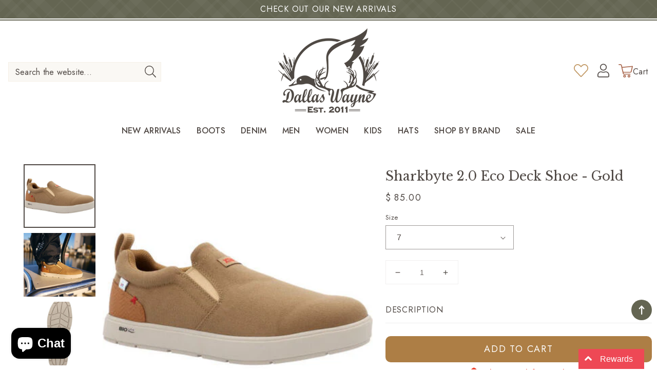

--- FILE ---
content_type: text/html; charset=utf-8
request_url: https://www.dallaswaynebootcompany.com/products/sharkbyte-2-0-eco-deck-shoe-gold
body_size: 56144
content:
<!doctype html>
<html class="no-js" lang="en">
  <head>
<meta name="google-site-verification" content="OOLe-L_mAx5Z1ioYUspvz910LRHiwJX9ir4f5v7BVEo" />
    <meta charset="utf-8">
  

  <script data-desc="seo-breadcrumb-list" type="application/ld+json">
{
  "@context": "http://schema.org",
  "@type": "BreadcrumbList",
  "itemListElement": []
}
</script><script data-desc="seo-organization" type="application/ld+json">
  {
    "@context": "http://schema.org",
    "@type": "Organization",
    "@id": "https://www.dallaswaynebootcompany.com#organization",
    "name": "Dallas Wayne Boot Company",
    "url": "https://www.dallaswaynebootcompany.com","sameAs": []
  }
</script><script data-desc="seo-website" type="application/ld+json">
  {
    "@context": "http://schema.org",
    "@type": "WebSite",
    "name": "Dallas Wayne Boot Company",
    "url": "https://www.dallaswaynebootcompany.com",
    "potentialAction": {
      "@type": "SearchAction",
      "target": "https://www.dallaswaynebootcompany.com/search?q={search_term_string}",
      "query-input": "required name=search_term_string"
    }
  }
</script><meta name="pluginseo" content="Plug in SEO Plus" data-ptf="s" data-mdf="s" />

    <meta http-equiv="X-UA-Compatible" content="IE=edge">
    <meta name="viewport" content="width=device-width,initial-scale=1">
    <meta name="theme-color" content="">
    <link rel="canonical" href="https://www.dallaswaynebootcompany.com/products/sharkbyte-2-0-eco-deck-shoe-gold">
    <link rel="preconnect" href="https://cdn.shopify.com" crossorigin>
    <meta name="facebook-domain-verification" content="y7pbgu1eqccn30ot6hxkietcr47dfa" /><link rel="icon" type="image/png" href="//www.dallaswaynebootcompany.com/cdn/shop/files/logo_32x32.png?v=1654627175"><link rel="preconnect" href="https://fonts.shopifycdn.com" crossorigin><link href="https://fonts.googleapis.com/css2?family=Jost:wght@300;400;500;600&family=Libre+Baskerville:ital@1&display=swap" rel="stylesheet">


    

<meta property="og:site_name" content="Dallas Wayne Boot Company">
<meta property="og:url" content="https://www.dallaswaynebootcompany.com/products/sharkbyte-2-0-eco-deck-shoe-gold">
<meta property="og:title" content="Sharkbyte 2.0 Eco Deck Shoe - Gold">
<meta property="og:type" content="product">
<meta property="og:description" content="The Sharkbyte 2.0 ECO brings you everything you have grown to love about the Sharkbyte collection, but with a comfort and eco-friendly upgrade. Featuring a BIOLITE outsole, this silhouette is up to 30% lighter than the other Sharkbyte styles. It provides agility, breathability, and high energy return while offering the">
<meta property="og:image" content="http://www.dallaswaynebootcompany.com/cdn/shop/files/XSB2900_LARGE_487f9c43-1e4f-4fd2-818d-39bfb03eb613.jpg?v=1710790204"><meta property="og:image" content="http://www.dallaswaynebootcompany.com/cdn/shop/files/XSB2900_LARGE_487f9c43-1e4f-4fd2-818d-39bfb03eb613.jpg?v=1710790204">
  <meta property="og:image:secure_url" content="https://www.dallaswaynebootcompany.com/cdn/shop/files/XSB2900_LARGE_487f9c43-1e4f-4fd2-818d-39bfb03eb613.jpg?v=1710790204">
  <meta property="og:image:width" content="398">
  <meta property="og:image:height" content="398"><meta property="og:price:amount" content="85.00">
  <meta property="og:price:currency" content="USD"><meta name="twitter:card" content="summary_large_image">
<meta name="twitter:title" content="Sharkbyte 2.0 Eco Deck Shoe - Gold">
<meta name="twitter:description" content="The Sharkbyte 2.0 ECO brings you everything you have grown to love about the Sharkbyte collection, but with a comfort and eco-friendly upgrade. Featuring a BIOLITE outsole, this silhouette is up to 30% lighter than the other Sharkbyte styles. It provides agility, breathability, and high energy return while offering the">

   <!-- CSS STYLES -->
   <link href="//www.dallaswaynebootcompany.com/cdn/shop/t/9/assets/aos.css?v=171440860698160758581654626650" rel="stylesheet" type="text/css" media="all" />
    <link href="//www.dallaswaynebootcompany.com/cdn/shop/t/9/assets/swiper.css?v=144456929027919539921654626699" rel="stylesheet" type="text/css" media="all" />
    <link href="//www.dallaswaynebootcompany.com/cdn/shop/t/9/assets/animate.css?v=117445339244174673761654626650" rel="stylesheet" type="text/css" media="all" />
    <link href="//www.dallaswaynebootcompany.com/cdn/shop/t/9/assets/base.css?v=180557569983060976321654680168" rel="stylesheet" type="text/css" media="all" />
    <link href="//www.dallaswaynebootcompany.com/cdn/shop/t/9/assets/custom.css?v=84268564828218281941724143235" rel="stylesheet" type="text/css" media="all" />
<link href="//www.dallaswaynebootcompany.com/cdn/shop/t/9/assets/component-swatches.css?v=141878443185216481711654626670" rel="stylesheet" type="text/css" media="all" />
  

    <script>window.performance && window.performance.mark && window.performance.mark('shopify.content_for_header.start');</script><meta name="facebook-domain-verification" content="e2st2w6egh9yuznmazhypirywfcxs4">
<meta name="google-site-verification" content="OOLe-L_mAx5Z1ioYUspvz910LRHiwJX9ir4f5v7BVEo">
<meta id="shopify-digital-wallet" name="shopify-digital-wallet" content="/11865234/digital_wallets/dialog">
<meta name="shopify-checkout-api-token" content="ba82b358926dda746c59447ae2c0ed8b">
<meta id="in-context-paypal-metadata" data-shop-id="11865234" data-venmo-supported="false" data-environment="production" data-locale="en_US" data-paypal-v4="true" data-currency="USD">
<link rel="alternate" type="application/json+oembed" href="https://www.dallaswaynebootcompany.com/products/sharkbyte-2-0-eco-deck-shoe-gold.oembed">
<script async="async" src="/checkouts/internal/preloads.js?locale=en-US"></script>
<link rel="preconnect" href="https://shop.app" crossorigin="anonymous">
<script async="async" src="https://shop.app/checkouts/internal/preloads.js?locale=en-US&shop_id=11865234" crossorigin="anonymous"></script>
<script id="apple-pay-shop-capabilities" type="application/json">{"shopId":11865234,"countryCode":"US","currencyCode":"USD","merchantCapabilities":["supports3DS"],"merchantId":"gid:\/\/shopify\/Shop\/11865234","merchantName":"Dallas Wayne Boot Company","requiredBillingContactFields":["postalAddress","email","phone"],"requiredShippingContactFields":["postalAddress","email","phone"],"shippingType":"shipping","supportedNetworks":["visa","masterCard","amex","discover","elo","jcb"],"total":{"type":"pending","label":"Dallas Wayne Boot Company","amount":"1.00"},"shopifyPaymentsEnabled":true,"supportsSubscriptions":true}</script>
<script id="shopify-features" type="application/json">{"accessToken":"ba82b358926dda746c59447ae2c0ed8b","betas":["rich-media-storefront-analytics"],"domain":"www.dallaswaynebootcompany.com","predictiveSearch":true,"shopId":11865234,"locale":"en"}</script>
<script>var Shopify = Shopify || {};
Shopify.shop = "dallas-wayne-boot-company.myshopify.com";
Shopify.locale = "en";
Shopify.currency = {"active":"USD","rate":"1.0"};
Shopify.country = "US";
Shopify.theme = {"name":"Custom Dallas Wayne Boots","id":126279188591,"schema_name":"Custom Dallas Wayne Boots","schema_version":"3.0.0","theme_store_id":null,"role":"main"};
Shopify.theme.handle = "null";
Shopify.theme.style = {"id":null,"handle":null};
Shopify.cdnHost = "www.dallaswaynebootcompany.com/cdn";
Shopify.routes = Shopify.routes || {};
Shopify.routes.root = "/";</script>
<script type="module">!function(o){(o.Shopify=o.Shopify||{}).modules=!0}(window);</script>
<script>!function(o){function n(){var o=[];function n(){o.push(Array.prototype.slice.apply(arguments))}return n.q=o,n}var t=o.Shopify=o.Shopify||{};t.loadFeatures=n(),t.autoloadFeatures=n()}(window);</script>
<script>
  window.ShopifyPay = window.ShopifyPay || {};
  window.ShopifyPay.apiHost = "shop.app\/pay";
  window.ShopifyPay.redirectState = null;
</script>
<script id="shop-js-analytics" type="application/json">{"pageType":"product"}</script>
<script defer="defer" async type="module" src="//www.dallaswaynebootcompany.com/cdn/shopifycloud/shop-js/modules/v2/client.init-shop-cart-sync_BT-GjEfc.en.esm.js"></script>
<script defer="defer" async type="module" src="//www.dallaswaynebootcompany.com/cdn/shopifycloud/shop-js/modules/v2/chunk.common_D58fp_Oc.esm.js"></script>
<script defer="defer" async type="module" src="//www.dallaswaynebootcompany.com/cdn/shopifycloud/shop-js/modules/v2/chunk.modal_xMitdFEc.esm.js"></script>
<script type="module">
  await import("//www.dallaswaynebootcompany.com/cdn/shopifycloud/shop-js/modules/v2/client.init-shop-cart-sync_BT-GjEfc.en.esm.js");
await import("//www.dallaswaynebootcompany.com/cdn/shopifycloud/shop-js/modules/v2/chunk.common_D58fp_Oc.esm.js");
await import("//www.dallaswaynebootcompany.com/cdn/shopifycloud/shop-js/modules/v2/chunk.modal_xMitdFEc.esm.js");

  window.Shopify.SignInWithShop?.initShopCartSync?.({"fedCMEnabled":true,"windoidEnabled":true});

</script>
<script defer="defer" async type="module" src="//www.dallaswaynebootcompany.com/cdn/shopifycloud/shop-js/modules/v2/client.payment-terms_Ci9AEqFq.en.esm.js"></script>
<script defer="defer" async type="module" src="//www.dallaswaynebootcompany.com/cdn/shopifycloud/shop-js/modules/v2/chunk.common_D58fp_Oc.esm.js"></script>
<script defer="defer" async type="module" src="//www.dallaswaynebootcompany.com/cdn/shopifycloud/shop-js/modules/v2/chunk.modal_xMitdFEc.esm.js"></script>
<script type="module">
  await import("//www.dallaswaynebootcompany.com/cdn/shopifycloud/shop-js/modules/v2/client.payment-terms_Ci9AEqFq.en.esm.js");
await import("//www.dallaswaynebootcompany.com/cdn/shopifycloud/shop-js/modules/v2/chunk.common_D58fp_Oc.esm.js");
await import("//www.dallaswaynebootcompany.com/cdn/shopifycloud/shop-js/modules/v2/chunk.modal_xMitdFEc.esm.js");

  
</script>
<script>
  window.Shopify = window.Shopify || {};
  if (!window.Shopify.featureAssets) window.Shopify.featureAssets = {};
  window.Shopify.featureAssets['shop-js'] = {"shop-cart-sync":["modules/v2/client.shop-cart-sync_DZOKe7Ll.en.esm.js","modules/v2/chunk.common_D58fp_Oc.esm.js","modules/v2/chunk.modal_xMitdFEc.esm.js"],"init-fed-cm":["modules/v2/client.init-fed-cm_B6oLuCjv.en.esm.js","modules/v2/chunk.common_D58fp_Oc.esm.js","modules/v2/chunk.modal_xMitdFEc.esm.js"],"shop-cash-offers":["modules/v2/client.shop-cash-offers_D2sdYoxE.en.esm.js","modules/v2/chunk.common_D58fp_Oc.esm.js","modules/v2/chunk.modal_xMitdFEc.esm.js"],"shop-login-button":["modules/v2/client.shop-login-button_QeVjl5Y3.en.esm.js","modules/v2/chunk.common_D58fp_Oc.esm.js","modules/v2/chunk.modal_xMitdFEc.esm.js"],"pay-button":["modules/v2/client.pay-button_DXTOsIq6.en.esm.js","modules/v2/chunk.common_D58fp_Oc.esm.js","modules/v2/chunk.modal_xMitdFEc.esm.js"],"shop-button":["modules/v2/client.shop-button_DQZHx9pm.en.esm.js","modules/v2/chunk.common_D58fp_Oc.esm.js","modules/v2/chunk.modal_xMitdFEc.esm.js"],"avatar":["modules/v2/client.avatar_BTnouDA3.en.esm.js"],"init-windoid":["modules/v2/client.init-windoid_CR1B-cfM.en.esm.js","modules/v2/chunk.common_D58fp_Oc.esm.js","modules/v2/chunk.modal_xMitdFEc.esm.js"],"init-shop-for-new-customer-accounts":["modules/v2/client.init-shop-for-new-customer-accounts_C_vY_xzh.en.esm.js","modules/v2/client.shop-login-button_QeVjl5Y3.en.esm.js","modules/v2/chunk.common_D58fp_Oc.esm.js","modules/v2/chunk.modal_xMitdFEc.esm.js"],"init-shop-email-lookup-coordinator":["modules/v2/client.init-shop-email-lookup-coordinator_BI7n9ZSv.en.esm.js","modules/v2/chunk.common_D58fp_Oc.esm.js","modules/v2/chunk.modal_xMitdFEc.esm.js"],"init-shop-cart-sync":["modules/v2/client.init-shop-cart-sync_BT-GjEfc.en.esm.js","modules/v2/chunk.common_D58fp_Oc.esm.js","modules/v2/chunk.modal_xMitdFEc.esm.js"],"shop-toast-manager":["modules/v2/client.shop-toast-manager_DiYdP3xc.en.esm.js","modules/v2/chunk.common_D58fp_Oc.esm.js","modules/v2/chunk.modal_xMitdFEc.esm.js"],"init-customer-accounts":["modules/v2/client.init-customer-accounts_D9ZNqS-Q.en.esm.js","modules/v2/client.shop-login-button_QeVjl5Y3.en.esm.js","modules/v2/chunk.common_D58fp_Oc.esm.js","modules/v2/chunk.modal_xMitdFEc.esm.js"],"init-customer-accounts-sign-up":["modules/v2/client.init-customer-accounts-sign-up_iGw4briv.en.esm.js","modules/v2/client.shop-login-button_QeVjl5Y3.en.esm.js","modules/v2/chunk.common_D58fp_Oc.esm.js","modules/v2/chunk.modal_xMitdFEc.esm.js"],"shop-follow-button":["modules/v2/client.shop-follow-button_CqMgW2wH.en.esm.js","modules/v2/chunk.common_D58fp_Oc.esm.js","modules/v2/chunk.modal_xMitdFEc.esm.js"],"checkout-modal":["modules/v2/client.checkout-modal_xHeaAweL.en.esm.js","modules/v2/chunk.common_D58fp_Oc.esm.js","modules/v2/chunk.modal_xMitdFEc.esm.js"],"shop-login":["modules/v2/client.shop-login_D91U-Q7h.en.esm.js","modules/v2/chunk.common_D58fp_Oc.esm.js","modules/v2/chunk.modal_xMitdFEc.esm.js"],"lead-capture":["modules/v2/client.lead-capture_BJmE1dJe.en.esm.js","modules/v2/chunk.common_D58fp_Oc.esm.js","modules/v2/chunk.modal_xMitdFEc.esm.js"],"payment-terms":["modules/v2/client.payment-terms_Ci9AEqFq.en.esm.js","modules/v2/chunk.common_D58fp_Oc.esm.js","modules/v2/chunk.modal_xMitdFEc.esm.js"]};
</script>
<script>(function() {
  var isLoaded = false;
  function asyncLoad() {
    if (isLoaded) return;
    isLoaded = true;
    var urls = ["https:\/\/a.mailmunch.co\/widgets\/site-831663-a91417bea1e0d6dfda8d4aa3f793735117935059.js?shop=dallas-wayne-boot-company.myshopify.com"];
    for (var i = 0; i < urls.length; i++) {
      var s = document.createElement('script');
      s.type = 'text/javascript';
      s.async = true;
      s.src = urls[i];
      var x = document.getElementsByTagName('script')[0];
      x.parentNode.insertBefore(s, x);
    }
  };
  if(window.attachEvent) {
    window.attachEvent('onload', asyncLoad);
  } else {
    window.addEventListener('load', asyncLoad, false);
  }
})();</script>
<script id="__st">var __st={"a":11865234,"offset":-18000,"reqid":"f17397c9-16b5-4315-ad1c-fa00940762ae-1769104960","pageurl":"www.dallaswaynebootcompany.com\/products\/sharkbyte-2-0-eco-deck-shoe-gold","u":"385594d5ce1f","p":"product","rtyp":"product","rid":8992033866015};</script>
<script>window.ShopifyPaypalV4VisibilityTracking = true;</script>
<script id="captcha-bootstrap">!function(){'use strict';const t='contact',e='account',n='new_comment',o=[[t,t],['blogs',n],['comments',n],[t,'customer']],c=[[e,'customer_login'],[e,'guest_login'],[e,'recover_customer_password'],[e,'create_customer']],r=t=>t.map((([t,e])=>`form[action*='/${t}']:not([data-nocaptcha='true']) input[name='form_type'][value='${e}']`)).join(','),a=t=>()=>t?[...document.querySelectorAll(t)].map((t=>t.form)):[];function s(){const t=[...o],e=r(t);return a(e)}const i='password',u='form_key',d=['recaptcha-v3-token','g-recaptcha-response','h-captcha-response',i],f=()=>{try{return window.sessionStorage}catch{return}},m='__shopify_v',_=t=>t.elements[u];function p(t,e,n=!1){try{const o=window.sessionStorage,c=JSON.parse(o.getItem(e)),{data:r}=function(t){const{data:e,action:n}=t;return t[m]||n?{data:e,action:n}:{data:t,action:n}}(c);for(const[e,n]of Object.entries(r))t.elements[e]&&(t.elements[e].value=n);n&&o.removeItem(e)}catch(o){console.error('form repopulation failed',{error:o})}}const l='form_type',E='cptcha';function T(t){t.dataset[E]=!0}const w=window,h=w.document,L='Shopify',v='ce_forms',y='captcha';let A=!1;((t,e)=>{const n=(g='f06e6c50-85a8-45c8-87d0-21a2b65856fe',I='https://cdn.shopify.com/shopifycloud/storefront-forms-hcaptcha/ce_storefront_forms_captcha_hcaptcha.v1.5.2.iife.js',D={infoText:'Protected by hCaptcha',privacyText:'Privacy',termsText:'Terms'},(t,e,n)=>{const o=w[L][v],c=o.bindForm;if(c)return c(t,g,e,D).then(n);var r;o.q.push([[t,g,e,D],n]),r=I,A||(h.body.append(Object.assign(h.createElement('script'),{id:'captcha-provider',async:!0,src:r})),A=!0)});var g,I,D;w[L]=w[L]||{},w[L][v]=w[L][v]||{},w[L][v].q=[],w[L][y]=w[L][y]||{},w[L][y].protect=function(t,e){n(t,void 0,e),T(t)},Object.freeze(w[L][y]),function(t,e,n,w,h,L){const[v,y,A,g]=function(t,e,n){const i=e?o:[],u=t?c:[],d=[...i,...u],f=r(d),m=r(i),_=r(d.filter((([t,e])=>n.includes(e))));return[a(f),a(m),a(_),s()]}(w,h,L),I=t=>{const e=t.target;return e instanceof HTMLFormElement?e:e&&e.form},D=t=>v().includes(t);t.addEventListener('submit',(t=>{const e=I(t);if(!e)return;const n=D(e)&&!e.dataset.hcaptchaBound&&!e.dataset.recaptchaBound,o=_(e),c=g().includes(e)&&(!o||!o.value);(n||c)&&t.preventDefault(),c&&!n&&(function(t){try{if(!f())return;!function(t){const e=f();if(!e)return;const n=_(t);if(!n)return;const o=n.value;o&&e.removeItem(o)}(t);const e=Array.from(Array(32),(()=>Math.random().toString(36)[2])).join('');!function(t,e){_(t)||t.append(Object.assign(document.createElement('input'),{type:'hidden',name:u})),t.elements[u].value=e}(t,e),function(t,e){const n=f();if(!n)return;const o=[...t.querySelectorAll(`input[type='${i}']`)].map((({name:t})=>t)),c=[...d,...o],r={};for(const[a,s]of new FormData(t).entries())c.includes(a)||(r[a]=s);n.setItem(e,JSON.stringify({[m]:1,action:t.action,data:r}))}(t,e)}catch(e){console.error('failed to persist form',e)}}(e),e.submit())}));const S=(t,e)=>{t&&!t.dataset[E]&&(n(t,e.some((e=>e===t))),T(t))};for(const o of['focusin','change'])t.addEventListener(o,(t=>{const e=I(t);D(e)&&S(e,y())}));const B=e.get('form_key'),M=e.get(l),P=B&&M;t.addEventListener('DOMContentLoaded',(()=>{const t=y();if(P)for(const e of t)e.elements[l].value===M&&p(e,B);[...new Set([...A(),...v().filter((t=>'true'===t.dataset.shopifyCaptcha))])].forEach((e=>S(e,t)))}))}(h,new URLSearchParams(w.location.search),n,t,e,['guest_login'])})(!0,!0)}();</script>
<script integrity="sha256-4kQ18oKyAcykRKYeNunJcIwy7WH5gtpwJnB7kiuLZ1E=" data-source-attribution="shopify.loadfeatures" defer="defer" src="//www.dallaswaynebootcompany.com/cdn/shopifycloud/storefront/assets/storefront/load_feature-a0a9edcb.js" crossorigin="anonymous"></script>
<script crossorigin="anonymous" defer="defer" src="//www.dallaswaynebootcompany.com/cdn/shopifycloud/storefront/assets/shopify_pay/storefront-65b4c6d7.js?v=20250812"></script>
<script data-source-attribution="shopify.dynamic_checkout.dynamic.init">var Shopify=Shopify||{};Shopify.PaymentButton=Shopify.PaymentButton||{isStorefrontPortableWallets:!0,init:function(){window.Shopify.PaymentButton.init=function(){};var t=document.createElement("script");t.src="https://www.dallaswaynebootcompany.com/cdn/shopifycloud/portable-wallets/latest/portable-wallets.en.js",t.type="module",document.head.appendChild(t)}};
</script>
<script data-source-attribution="shopify.dynamic_checkout.buyer_consent">
  function portableWalletsHideBuyerConsent(e){var t=document.getElementById("shopify-buyer-consent"),n=document.getElementById("shopify-subscription-policy-button");t&&n&&(t.classList.add("hidden"),t.setAttribute("aria-hidden","true"),n.removeEventListener("click",e))}function portableWalletsShowBuyerConsent(e){var t=document.getElementById("shopify-buyer-consent"),n=document.getElementById("shopify-subscription-policy-button");t&&n&&(t.classList.remove("hidden"),t.removeAttribute("aria-hidden"),n.addEventListener("click",e))}window.Shopify?.PaymentButton&&(window.Shopify.PaymentButton.hideBuyerConsent=portableWalletsHideBuyerConsent,window.Shopify.PaymentButton.showBuyerConsent=portableWalletsShowBuyerConsent);
</script>
<script data-source-attribution="shopify.dynamic_checkout.cart.bootstrap">document.addEventListener("DOMContentLoaded",(function(){function t(){return document.querySelector("shopify-accelerated-checkout-cart, shopify-accelerated-checkout")}if(t())Shopify.PaymentButton.init();else{new MutationObserver((function(e,n){t()&&(Shopify.PaymentButton.init(),n.disconnect())})).observe(document.body,{childList:!0,subtree:!0})}}));
</script>
<link id="shopify-accelerated-checkout-styles" rel="stylesheet" media="screen" href="https://www.dallaswaynebootcompany.com/cdn/shopifycloud/portable-wallets/latest/accelerated-checkout-backwards-compat.css" crossorigin="anonymous">
<style id="shopify-accelerated-checkout-cart">
        #shopify-buyer-consent {
  margin-top: 1em;
  display: inline-block;
  width: 100%;
}

#shopify-buyer-consent.hidden {
  display: none;
}

#shopify-subscription-policy-button {
  background: none;
  border: none;
  padding: 0;
  text-decoration: underline;
  font-size: inherit;
  cursor: pointer;
}

#shopify-subscription-policy-button::before {
  box-shadow: none;
}

      </style>
<script id="sections-script" data-sections="main-product,product-recommendations,header,footer" defer="defer" src="//www.dallaswaynebootcompany.com/cdn/shop/t/9/compiled_assets/scripts.js?v=8486"></script>
<script>window.performance && window.performance.mark && window.performance.mark('shopify.content_for_header.end');</script>


    <style data-shopify>
      
      
      
      
      @font-face {
  font-family: "Libre Baskerville";
  font-weight: 400;
  font-style: normal;
  font-display: swap;
  src: url("//www.dallaswaynebootcompany.com/cdn/fonts/libre_baskerville/librebaskerville_n4.2ec9ee517e3ce28d5f1e6c6e75efd8a97e59c189.woff2") format("woff2"),
       url("//www.dallaswaynebootcompany.com/cdn/fonts/libre_baskerville/librebaskerville_n4.323789551b85098885c8eccedfb1bd8f25f56007.woff") format("woff");
}


      :root {
     

            --font-body-scale: 1.0;
        --font-heading-scale: 1.0;
        --color-base-text: 79, 72, 68;
        --color-shadow: 79, 72, 68;
        --color-base-background-1: 255, 255, 255;
        --color-base-background-2: 100, 101, 82;
        --color-base-solid-button-labels: 255, 255, 255;
        --color-base-outline-button-labels: 173, 126, 69;
        --color-base-accent-1: 173, 126, 69;
        --color-base-accent-2: 100, 101, 82;
        --payment-terms-background-color: #ffffff;

        --gradient-base-background-1: #ffffff;
        --gradient-base-background-2: #646552;
        --gradient-base-accent-1: #ad7e45;
        --gradient-base-accent-2: #646552;


            --media-padding: px;
        --media-border-opacity: 0.0;
        --media-border-width: 0px;
        --media-radius: 0px;
        --media-shadow-opacity: 0.0;
        --media-shadow-horizontal-offset: 0px;
        --media-shadow-vertical-offset: 0px;
        --media-shadow-blur-radius: 0px;



        --page-width: 1300px;
        --page-width-margin: 0rem;
            --card-image-padding: 0.0rem;
        --card-corner-radius: 0.0rem;
        --card-text-alignment: center;
        --card-border-width: 0.0rem;
        --card-border-opacity: 0.0;
        --card-shadow-opacity: 0.0;
        --card-shadow-horizontal-offset: 0.0rem;
        --card-shadow-vertical-offset: 0.0rem;
        --card-shadow-blur-radius: 0.0rem;
        --badge-corner-radius: 4.0rem;
        --popup-border-width: 1px;
        --popup-border-opacity: 0.1;
        --popup-corner-radius: 0px;
        --popup-shadow-opacity: 0.0;
        --popup-shadow-horizontal-offset: 0px;
        --popup-shadow-vertical-offset: 0px;
        --popup-shadow-blur-radius: 0px;
        --drawer-border-width: 1px;
        --drawer-border-opacity: 0.1;
        --drawer-shadow-opacity: 0.0;
        --drawer-shadow-horizontal-offset: 0px;
        --drawer-shadow-vertical-offset: 0px;
        --drawer-shadow-blur-radius: 0px;
        --spacing-sections-desktop: 52px;
        --spacing-sections-mobile: 36px;
        --grid-desktop-vertical-spacing: 20px;
        --grid-desktop-horizontal-spacing: 20px;
        --grid-mobile-vertical-spacing: 10px;
        --grid-mobile-horizontal-spacing: 10px;
        --text-boxes-border-opacity: 0.0;
        --text-boxes-border-width: 0px;
        --text-boxes-radius: 0px;
        --text-boxes-shadow-opacity: 0.0;
        --text-boxes-shadow-horizontal-offset: 0px;
        --text-boxes-shadow-vertical-offset: 0px;
        --text-boxes-shadow-blur-radius: 0px;
        --buttons-radius: 22px;
        --buttons-radius-outset: 22px;
        --buttons-border-width: 0px;
        --buttons-border-opacity: 0.0;
        --buttons-shadow-opacity: 0.0;
        --buttons-shadow-horizontal-offset: 0px;
        --buttons-shadow-vertical-offset: 0px;
        --buttons-shadow-blur-radius: 0px;
        --buttons-border-offset: 0.3px;
        --inputs-radius: 0px;
        --inputs-border-width: 1px;
        --inputs-border-opacity: 0.0;
        --inputs-shadow-opacity: 0.0;
        --inputs-shadow-horizontal-offset: 0px;
        --inputs-margin-offset: 0px;
        --inputs-shadow-vertical-offset: 0px;
        --inputs-shadow-blur-radius: 0px;
        --inputs-radius-outset: 0px;
        --variant-pills-radius: 40px;
        --variant-pills-border-width: 1px;
        --variant-pills-border-opacity: 0.55;
        --variant-pills-shadow-opacity: 0.0;
        --variant-pills-shadow-horizontal-offset: 0px;
        --variant-pills-shadow-vertical-offset: 0px;
        --variant-pills-shadow-blur-radius: 0px;
      }

      *,
      *::before,
      *::after {
        box-sizing: inherit;
      }

      html {
        box-sizing: border-box;
           font-size: calc(var(--font-body-scale) * 62.5%);
        height: 100%;
      }

      body {
        display: grid;
        grid-template-rows: auto auto 1fr auto;
        grid-template-columns: 100%;
        min-height: 100%;
        margin: 0;
        font-size: 1.5rem;
        letter-spacing: 0.06rem;
        line-height: calc(1 + 0.8 / var(--font-body-scale));
    
      }

      @media screen and (min-width: 750px) {
        body {
          font-size: 1.6rem;
        }
      }:root {
      
    }
  
    </style>
        <!-- Font / Search Stylesheets --><link rel="preload" as="font" href="//www.dallaswaynebootcompany.com/cdn/fonts/libre_baskerville/librebaskerville_n4.2ec9ee517e3ce28d5f1e6c6e75efd8a97e59c189.woff2" type="font/woff2" crossorigin><link rel="stylesheet" href="//www.dallaswaynebootcompany.com/cdn/shop/t/9/assets/component-predictive-search.css?v=171342419786403665911654626667" media="print" onload="this.media='all'"><script src="//www.dallaswaynebootcompany.com/cdn/shop/t/9/assets/global.js?v=19100431553136806511654626678" defer="defer"></script>
    <script src="//www.dallaswaynebootcompany.com/cdn/shop/t/9/assets/main-df.js?v=98536312796781351081654626681"></script>


    <script>document.documentElement.className = document.documentElement.className.replace('no-js', 'js');
    if (Shopify.designMode) {
      document.documentElement.classList.add('shopify-design-mode');
    }
    </script>

  <!-- BEGIN app block: shopify://apps/klaviyo-email-marketing-sms/blocks/klaviyo-onsite-embed/2632fe16-c075-4321-a88b-50b567f42507 -->












  <script async src="https://static.klaviyo.com/onsite/js/XdE6Fd/klaviyo.js?company_id=XdE6Fd"></script>
  <script>!function(){if(!window.klaviyo){window._klOnsite=window._klOnsite||[];try{window.klaviyo=new Proxy({},{get:function(n,i){return"push"===i?function(){var n;(n=window._klOnsite).push.apply(n,arguments)}:function(){for(var n=arguments.length,o=new Array(n),w=0;w<n;w++)o[w]=arguments[w];var t="function"==typeof o[o.length-1]?o.pop():void 0,e=new Promise((function(n){window._klOnsite.push([i].concat(o,[function(i){t&&t(i),n(i)}]))}));return e}}})}catch(n){window.klaviyo=window.klaviyo||[],window.klaviyo.push=function(){var n;(n=window._klOnsite).push.apply(n,arguments)}}}}();</script>

  
    <script id="viewed_product">
      if (item == null) {
        var _learnq = _learnq || [];

        var MetafieldReviews = null
        var MetafieldYotpoRating = null
        var MetafieldYotpoCount = null
        var MetafieldLooxRating = null
        var MetafieldLooxCount = null
        var okendoProduct = null
        var okendoProductReviewCount = null
        var okendoProductReviewAverageValue = null
        try {
          // The following fields are used for Customer Hub recently viewed in order to add reviews.
          // This information is not part of __kla_viewed. Instead, it is part of __kla_viewed_reviewed_items
          MetafieldReviews = {};
          MetafieldYotpoRating = null
          MetafieldYotpoCount = null
          MetafieldLooxRating = null
          MetafieldLooxCount = null

          okendoProduct = null
          // If the okendo metafield is not legacy, it will error, which then requires the new json formatted data
          if (okendoProduct && 'error' in okendoProduct) {
            okendoProduct = null
          }
          okendoProductReviewCount = okendoProduct ? okendoProduct.reviewCount : null
          okendoProductReviewAverageValue = okendoProduct ? okendoProduct.reviewAverageValue : null
        } catch (error) {
          console.error('Error in Klaviyo onsite reviews tracking:', error);
        }

        var item = {
          Name: "Sharkbyte 2.0 Eco Deck Shoe - Gold",
          ProductID: 8992033866015,
          Categories: ["Black Friday Eligible","Men's Casual Shoes","Men's Footwear","XtraTuf"],
          ImageURL: "https://www.dallaswaynebootcompany.com/cdn/shop/files/XSB2900_LARGE_487f9c43-1e4f-4fd2-818d-39bfb03eb613_grande.jpg?v=1710790204",
          URL: "https://www.dallaswaynebootcompany.com/products/sharkbyte-2-0-eco-deck-shoe-gold",
          Brand: "XtraTuff",
          Price: "$ 85.00",
          Value: "85.00",
          CompareAtPrice: "$ 0.00"
        };
        _learnq.push(['track', 'Viewed Product', item]);
        _learnq.push(['trackViewedItem', {
          Title: item.Name,
          ItemId: item.ProductID,
          Categories: item.Categories,
          ImageUrl: item.ImageURL,
          Url: item.URL,
          Metadata: {
            Brand: item.Brand,
            Price: item.Price,
            Value: item.Value,
            CompareAtPrice: item.CompareAtPrice
          },
          metafields:{
            reviews: MetafieldReviews,
            yotpo:{
              rating: MetafieldYotpoRating,
              count: MetafieldYotpoCount,
            },
            loox:{
              rating: MetafieldLooxRating,
              count: MetafieldLooxCount,
            },
            okendo: {
              rating: okendoProductReviewAverageValue,
              count: okendoProductReviewCount,
            }
          }
        }]);
      }
    </script>
  




  <script>
    window.klaviyoReviewsProductDesignMode = false
  </script>



  <!-- BEGIN app snippet: customer-hub-data --><script>
  if (!window.customerHub) {
    window.customerHub = {};
  }
  window.customerHub.storefrontRoutes = {
    login: "https://www.dallaswaynebootcompany.com/customer_authentication/redirect?locale=en&region_country=US?return_url=%2F%23k-hub",
    register: "https://shopify.com/11865234/account?locale=en?return_url=%2F%23k-hub",
    logout: "/account/logout",
    profile: "/account",
    addresses: "/account/addresses",
  };
  
  window.customerHub.userId = null;
  
  window.customerHub.storeDomain = "dallas-wayne-boot-company.myshopify.com";

  
    window.customerHub.activeProduct = {
      name: "Sharkbyte 2.0 Eco Deck Shoe - Gold",
      category: null,
      imageUrl: "https://www.dallaswaynebootcompany.com/cdn/shop/files/XSB2900_LARGE_487f9c43-1e4f-4fd2-818d-39bfb03eb613_grande.jpg?v=1710790204",
      id: "8992033866015",
      link: "https://www.dallaswaynebootcompany.com/products/sharkbyte-2-0-eco-deck-shoe-gold",
      variants: [
        
          {
            id: "47923273892127",
            
            imageUrl: null,
            
            price: "8500",
            currency: "USD",
            availableForSale: true,
            title: "7",
          },
        
          {
            id: "47923273924895",
            
            imageUrl: null,
            
            price: "8500",
            currency: "USD",
            availableForSale: true,
            title: "8",
          },
        
          {
            id: "47923273957663",
            
            imageUrl: null,
            
            price: "8500",
            currency: "USD",
            availableForSale: true,
            title: "9",
          },
        
          {
            id: "47923273990431",
            
            imageUrl: null,
            
            price: "8500",
            currency: "USD",
            availableForSale: true,
            title: "10",
          },
        
          {
            id: "47923274023199",
            
            imageUrl: null,
            
            price: "8500",
            currency: "USD",
            availableForSale: false,
            title: "11",
          },
        
          {
            id: "47923274055967",
            
            imageUrl: null,
            
            price: "8500",
            currency: "USD",
            availableForSale: true,
            title: "12",
          },
        
          {
            id: "47923274088735",
            
            imageUrl: null,
            
            price: "8500",
            currency: "USD",
            availableForSale: false,
            title: "13",
          },
        
      ],
    };
    window.customerHub.activeProduct.variants.forEach((variant) => {
        
        variant.price = `${variant.price.slice(0, -2)}.${variant.price.slice(-2)}`;
    });
  

  
    window.customerHub.storeLocale = {
        currentLanguage: 'en',
        currentCountry: 'US',
        availableLanguages: [
          
            {
              iso_code: 'en',
              endonym_name: 'English'
            }
          
        ],
        availableCountries: [
          
            {
              iso_code: 'CA',
              name: 'Canada',
              currency_code: 'CAD'
            },
          
            {
              iso_code: 'US',
              name: 'United States',
              currency_code: 'USD'
            }
          
        ]
    };
  
</script>
<!-- END app snippet -->





<!-- END app block --><!-- BEGIN app block: shopify://apps/judge-me-reviews/blocks/judgeme_core/61ccd3b1-a9f2-4160-9fe9-4fec8413e5d8 --><!-- Start of Judge.me Core -->






<link rel="dns-prefetch" href="https://cdnwidget.judge.me">
<link rel="dns-prefetch" href="https://cdn.judge.me">
<link rel="dns-prefetch" href="https://cdn1.judge.me">
<link rel="dns-prefetch" href="https://api.judge.me">

<script data-cfasync='false' class='jdgm-settings-script'>window.jdgmSettings={"pagination":5,"disable_web_reviews":false,"badge_no_review_text":"No reviews","badge_n_reviews_text":"{{ n }} review/reviews","hide_badge_preview_if_no_reviews":true,"badge_hide_text":false,"enforce_center_preview_badge":false,"widget_title":"Customer Reviews","widget_open_form_text":"Write a review","widget_close_form_text":"Cancel review","widget_refresh_page_text":"Refresh page","widget_summary_text":"Based on {{ number_of_reviews }} review/reviews","widget_no_review_text":"Be the first to write a review","widget_name_field_text":"Display name","widget_verified_name_field_text":"Verified Name (public)","widget_name_placeholder_text":"Display name","widget_required_field_error_text":"This field is required.","widget_email_field_text":"Email address","widget_verified_email_field_text":"Verified Email (private, can not be edited)","widget_email_placeholder_text":"Your email address","widget_email_field_error_text":"Please enter a valid email address.","widget_rating_field_text":"Rating","widget_review_title_field_text":"Review Title","widget_review_title_placeholder_text":"Give your review a title","widget_review_body_field_text":"Review content","widget_review_body_placeholder_text":"Start writing here...","widget_pictures_field_text":"Picture/Video (optional)","widget_submit_review_text":"Submit Review","widget_submit_verified_review_text":"Submit Verified Review","widget_submit_success_msg_with_auto_publish":"Thank you! Please refresh the page in a few moments to see your review. You can remove or edit your review by logging into \u003ca href='https://judge.me/login' target='_blank' rel='nofollow noopener'\u003eJudge.me\u003c/a\u003e","widget_submit_success_msg_no_auto_publish":"Thank you! Your review will be published as soon as it is approved by the shop admin. You can remove or edit your review by logging into \u003ca href='https://judge.me/login' target='_blank' rel='nofollow noopener'\u003eJudge.me\u003c/a\u003e","widget_show_default_reviews_out_of_total_text":"Showing {{ n_reviews_shown }} out of {{ n_reviews }} reviews.","widget_show_all_link_text":"Show all","widget_show_less_link_text":"Show less","widget_author_said_text":"{{ reviewer_name }} said:","widget_days_text":"{{ n }} days ago","widget_weeks_text":"{{ n }} week/weeks ago","widget_months_text":"{{ n }} month/months ago","widget_years_text":"{{ n }} year/years ago","widget_yesterday_text":"Yesterday","widget_today_text":"Today","widget_replied_text":"\u003e\u003e {{ shop_name }} replied:","widget_read_more_text":"Read more","widget_reviewer_name_as_initial":"","widget_rating_filter_color":"#fbcd0a","widget_rating_filter_see_all_text":"See all reviews","widget_sorting_most_recent_text":"Most Recent","widget_sorting_highest_rating_text":"Highest Rating","widget_sorting_lowest_rating_text":"Lowest Rating","widget_sorting_with_pictures_text":"Only Pictures","widget_sorting_most_helpful_text":"Most Helpful","widget_open_question_form_text":"Ask a question","widget_reviews_subtab_text":"Reviews","widget_questions_subtab_text":"Questions","widget_question_label_text":"Question","widget_answer_label_text":"Answer","widget_question_placeholder_text":"Write your question here","widget_submit_question_text":"Submit Question","widget_question_submit_success_text":"Thank you for your question! We will notify you once it gets answered.","verified_badge_text":"Verified","verified_badge_bg_color":"","verified_badge_text_color":"","verified_badge_placement":"left-of-reviewer-name","widget_review_max_height":"","widget_hide_border":false,"widget_social_share":false,"widget_thumb":false,"widget_review_location_show":false,"widget_location_format":"","all_reviews_include_out_of_store_products":true,"all_reviews_out_of_store_text":"(out of store)","all_reviews_pagination":100,"all_reviews_product_name_prefix_text":"about","enable_review_pictures":true,"enable_question_anwser":false,"widget_theme":"default","review_date_format":"mm/dd/yyyy","default_sort_method":"most-recent","widget_product_reviews_subtab_text":"Product Reviews","widget_shop_reviews_subtab_text":"Shop Reviews","widget_other_products_reviews_text":"Reviews for other products","widget_store_reviews_subtab_text":"Store reviews","widget_no_store_reviews_text":"This store hasn't received any reviews yet","widget_web_restriction_product_reviews_text":"This product hasn't received any reviews yet","widget_no_items_text":"No items found","widget_show_more_text":"Show more","widget_write_a_store_review_text":"Write a Store Review","widget_other_languages_heading":"Reviews in Other Languages","widget_translate_review_text":"Translate review to {{ language }}","widget_translating_review_text":"Translating...","widget_show_original_translation_text":"Show original ({{ language }})","widget_translate_review_failed_text":"Review couldn't be translated.","widget_translate_review_retry_text":"Retry","widget_translate_review_try_again_later_text":"Try again later","show_product_url_for_grouped_product":false,"widget_sorting_pictures_first_text":"Pictures First","show_pictures_on_all_rev_page_mobile":false,"show_pictures_on_all_rev_page_desktop":false,"floating_tab_hide_mobile_install_preference":false,"floating_tab_button_name":"★ Reviews","floating_tab_title":"Let customers speak for us","floating_tab_button_color":"","floating_tab_button_background_color":"","floating_tab_url":"","floating_tab_url_enabled":false,"floating_tab_tab_style":"text","all_reviews_text_badge_text":"Customers rate us {{ shop.metafields.judgeme.all_reviews_rating | round: 1 }}/5 based on {{ shop.metafields.judgeme.all_reviews_count }} reviews.","all_reviews_text_badge_text_branded_style":"{{ shop.metafields.judgeme.all_reviews_rating | round: 1 }} out of 5 stars based on {{ shop.metafields.judgeme.all_reviews_count }} reviews","is_all_reviews_text_badge_a_link":false,"show_stars_for_all_reviews_text_badge":false,"all_reviews_text_badge_url":"","all_reviews_text_style":"branded","all_reviews_text_color_style":"judgeme_brand_color","all_reviews_text_color":"#108474","all_reviews_text_show_jm_brand":false,"featured_carousel_show_header":true,"featured_carousel_title":"Let customers speak for us","testimonials_carousel_title":"Customers are saying","videos_carousel_title":"Real customer stories","cards_carousel_title":"Customers are saying","featured_carousel_count_text":"from {{ n }} reviews","featured_carousel_add_link_to_all_reviews_page":false,"featured_carousel_url":"","featured_carousel_show_images":true,"featured_carousel_autoslide_interval":5,"featured_carousel_arrows_on_the_sides":false,"featured_carousel_height":250,"featured_carousel_width":80,"featured_carousel_image_size":0,"featured_carousel_image_height":250,"featured_carousel_arrow_color":"#eeeeee","verified_count_badge_style":"branded","verified_count_badge_orientation":"horizontal","verified_count_badge_color_style":"judgeme_brand_color","verified_count_badge_color":"#108474","is_verified_count_badge_a_link":false,"verified_count_badge_url":"","verified_count_badge_show_jm_brand":true,"widget_rating_preset_default":5,"widget_first_sub_tab":"product-reviews","widget_show_histogram":true,"widget_histogram_use_custom_color":false,"widget_pagination_use_custom_color":false,"widget_star_use_custom_color":false,"widget_verified_badge_use_custom_color":false,"widget_write_review_use_custom_color":false,"picture_reminder_submit_button":"Upload Pictures","enable_review_videos":false,"mute_video_by_default":false,"widget_sorting_videos_first_text":"Videos First","widget_review_pending_text":"Pending","featured_carousel_items_for_large_screen":3,"social_share_options_order":"Facebook,Twitter","remove_microdata_snippet":true,"disable_json_ld":false,"enable_json_ld_products":false,"preview_badge_show_question_text":false,"preview_badge_no_question_text":"No questions","preview_badge_n_question_text":"{{ number_of_questions }} question/questions","qa_badge_show_icon":false,"qa_badge_position":"same-row","remove_judgeme_branding":true,"widget_add_search_bar":false,"widget_search_bar_placeholder":"Search","widget_sorting_verified_only_text":"Verified only","featured_carousel_theme":"default","featured_carousel_show_rating":true,"featured_carousel_show_title":true,"featured_carousel_show_body":true,"featured_carousel_show_date":false,"featured_carousel_show_reviewer":true,"featured_carousel_show_product":false,"featured_carousel_header_background_color":"#108474","featured_carousel_header_text_color":"#ffffff","featured_carousel_name_product_separator":"reviewed","featured_carousel_full_star_background":"#108474","featured_carousel_empty_star_background":"#dadada","featured_carousel_vertical_theme_background":"#f9fafb","featured_carousel_verified_badge_enable":true,"featured_carousel_verified_badge_color":"#108474","featured_carousel_border_style":"round","featured_carousel_review_line_length_limit":3,"featured_carousel_more_reviews_button_text":"Read more reviews","featured_carousel_view_product_button_text":"View product","all_reviews_page_load_reviews_on":"scroll","all_reviews_page_load_more_text":"Load More Reviews","disable_fb_tab_reviews":false,"enable_ajax_cdn_cache":false,"widget_advanced_speed_features":5,"widget_public_name_text":"displayed publicly like","default_reviewer_name":"John Smith","default_reviewer_name_has_non_latin":true,"widget_reviewer_anonymous":"Anonymous","medals_widget_title":"Judge.me Review Medals","medals_widget_background_color":"#f9fafb","medals_widget_position":"footer_all_pages","medals_widget_border_color":"#f9fafb","medals_widget_verified_text_position":"left","medals_widget_use_monochromatic_version":false,"medals_widget_elements_color":"#108474","show_reviewer_avatar":true,"widget_invalid_yt_video_url_error_text":"Not a YouTube video URL","widget_max_length_field_error_text":"Please enter no more than {0} characters.","widget_show_country_flag":false,"widget_show_collected_via_shop_app":true,"widget_verified_by_shop_badge_style":"light","widget_verified_by_shop_text":"Verified by Shop","widget_show_photo_gallery":false,"widget_load_with_code_splitting":true,"widget_ugc_install_preference":false,"widget_ugc_title":"Made by us, Shared by you","widget_ugc_subtitle":"Tag us to see your picture featured in our page","widget_ugc_arrows_color":"#ffffff","widget_ugc_primary_button_text":"Buy Now","widget_ugc_primary_button_background_color":"#108474","widget_ugc_primary_button_text_color":"#ffffff","widget_ugc_primary_button_border_width":"0","widget_ugc_primary_button_border_style":"none","widget_ugc_primary_button_border_color":"#108474","widget_ugc_primary_button_border_radius":"25","widget_ugc_secondary_button_text":"Load More","widget_ugc_secondary_button_background_color":"#ffffff","widget_ugc_secondary_button_text_color":"#108474","widget_ugc_secondary_button_border_width":"2","widget_ugc_secondary_button_border_style":"solid","widget_ugc_secondary_button_border_color":"#108474","widget_ugc_secondary_button_border_radius":"25","widget_ugc_reviews_button_text":"View Reviews","widget_ugc_reviews_button_background_color":"#ffffff","widget_ugc_reviews_button_text_color":"#108474","widget_ugc_reviews_button_border_width":"2","widget_ugc_reviews_button_border_style":"solid","widget_ugc_reviews_button_border_color":"#108474","widget_ugc_reviews_button_border_radius":"25","widget_ugc_reviews_button_link_to":"judgeme-reviews-page","widget_ugc_show_post_date":true,"widget_ugc_max_width":"800","widget_rating_metafield_value_type":true,"widget_primary_color":"#108474","widget_enable_secondary_color":false,"widget_secondary_color":"#edf5f5","widget_summary_average_rating_text":"{{ average_rating }} out of 5","widget_media_grid_title":"Customer photos \u0026 videos","widget_media_grid_see_more_text":"See more","widget_round_style":false,"widget_show_product_medals":true,"widget_verified_by_judgeme_text":"Verified by Judge.me","widget_show_store_medals":true,"widget_verified_by_judgeme_text_in_store_medals":"Verified by Judge.me","widget_media_field_exceed_quantity_message":"Sorry, we can only accept {{ max_media }} for one review.","widget_media_field_exceed_limit_message":"{{ file_name }} is too large, please select a {{ media_type }} less than {{ size_limit }}MB.","widget_review_submitted_text":"Review Submitted!","widget_question_submitted_text":"Question Submitted!","widget_close_form_text_question":"Cancel","widget_write_your_answer_here_text":"Write your answer here","widget_enabled_branded_link":true,"widget_show_collected_by_judgeme":false,"widget_reviewer_name_color":"","widget_write_review_text_color":"","widget_write_review_bg_color":"","widget_collected_by_judgeme_text":"collected by Judge.me","widget_pagination_type":"standard","widget_load_more_text":"Load More","widget_load_more_color":"#108474","widget_full_review_text":"Full Review","widget_read_more_reviews_text":"Read More Reviews","widget_read_questions_text":"Read Questions","widget_questions_and_answers_text":"Questions \u0026 Answers","widget_verified_by_text":"Verified by","widget_verified_text":"Verified","widget_number_of_reviews_text":"{{ number_of_reviews }} reviews","widget_back_button_text":"Back","widget_next_button_text":"Next","widget_custom_forms_filter_button":"Filters","custom_forms_style":"horizontal","widget_show_review_information":false,"how_reviews_are_collected":"How reviews are collected?","widget_show_review_keywords":false,"widget_gdpr_statement":"How we use your data: We'll only contact you about the review you left, and only if necessary. By submitting your review, you agree to Judge.me's \u003ca href='https://judge.me/terms' target='_blank' rel='nofollow noopener'\u003eterms\u003c/a\u003e, \u003ca href='https://judge.me/privacy' target='_blank' rel='nofollow noopener'\u003eprivacy\u003c/a\u003e and \u003ca href='https://judge.me/content-policy' target='_blank' rel='nofollow noopener'\u003econtent\u003c/a\u003e policies.","widget_multilingual_sorting_enabled":false,"widget_translate_review_content_enabled":false,"widget_translate_review_content_method":"manual","popup_widget_review_selection":"automatically_with_pictures","popup_widget_round_border_style":true,"popup_widget_show_title":true,"popup_widget_show_body":true,"popup_widget_show_reviewer":false,"popup_widget_show_product":true,"popup_widget_show_pictures":true,"popup_widget_use_review_picture":true,"popup_widget_show_on_home_page":true,"popup_widget_show_on_product_page":true,"popup_widget_show_on_collection_page":true,"popup_widget_show_on_cart_page":true,"popup_widget_position":"bottom_left","popup_widget_first_review_delay":5,"popup_widget_duration":5,"popup_widget_interval":5,"popup_widget_review_count":5,"popup_widget_hide_on_mobile":true,"review_snippet_widget_round_border_style":true,"review_snippet_widget_card_color":"#FFFFFF","review_snippet_widget_slider_arrows_background_color":"#FFFFFF","review_snippet_widget_slider_arrows_color":"#000000","review_snippet_widget_star_color":"#108474","show_product_variant":false,"all_reviews_product_variant_label_text":"Variant: ","widget_show_verified_branding":false,"widget_ai_summary_title":"Customers say","widget_ai_summary_disclaimer":"AI-powered review summary based on recent customer reviews","widget_show_ai_summary":false,"widget_show_ai_summary_bg":false,"widget_show_review_title_input":true,"redirect_reviewers_invited_via_email":"external_form","request_store_review_after_product_review":false,"request_review_other_products_in_order":false,"review_form_color_scheme":"default","review_form_corner_style":"square","review_form_star_color":{},"review_form_text_color":"#333333","review_form_background_color":"#ffffff","review_form_field_background_color":"#fafafa","review_form_button_color":{},"review_form_button_text_color":"#ffffff","review_form_modal_overlay_color":"#000000","review_content_screen_title_text":"How would you rate this product?","review_content_introduction_text":"We would love it if you would share a bit about your experience.","store_review_form_title_text":"How would you rate this store?","store_review_form_introduction_text":"We would love it if you would share a bit about your experience.","show_review_guidance_text":true,"one_star_review_guidance_text":"Poor","five_star_review_guidance_text":"Great","customer_information_screen_title_text":"About you","customer_information_introduction_text":"Please tell us more about you.","custom_questions_screen_title_text":"Your experience in more detail","custom_questions_introduction_text":"Here are a few questions to help us understand more about your experience.","review_submitted_screen_title_text":"Thanks for your review!","review_submitted_screen_thank_you_text":"We are processing it and it will appear on the store soon.","review_submitted_screen_email_verification_text":"Please confirm your email by clicking the link we just sent you. This helps us keep reviews authentic.","review_submitted_request_store_review_text":"Would you like to share your experience of shopping with us?","review_submitted_review_other_products_text":"Would you like to review these products?","store_review_screen_title_text":"Would you like to share your experience of shopping with us?","store_review_introduction_text":"We value your feedback and use it to improve. Please share any thoughts or suggestions you have.","reviewer_media_screen_title_picture_text":"Share a picture","reviewer_media_introduction_picture_text":"Upload a photo to support your review.","reviewer_media_screen_title_video_text":"Share a video","reviewer_media_introduction_video_text":"Upload a video to support your review.","reviewer_media_screen_title_picture_or_video_text":"Share a picture or video","reviewer_media_introduction_picture_or_video_text":"Upload a photo or video to support your review.","reviewer_media_youtube_url_text":"Paste your Youtube URL here","advanced_settings_next_step_button_text":"Next","advanced_settings_close_review_button_text":"Close","modal_write_review_flow":false,"write_review_flow_required_text":"Required","write_review_flow_privacy_message_text":"We respect your privacy.","write_review_flow_anonymous_text":"Post review as anonymous","write_review_flow_visibility_text":"This won't be visible to other customers.","write_review_flow_multiple_selection_help_text":"Select as many as you like","write_review_flow_single_selection_help_text":"Select one option","write_review_flow_required_field_error_text":"This field is required","write_review_flow_invalid_email_error_text":"Please enter a valid email address","write_review_flow_max_length_error_text":"Max. {{ max_length }} characters.","write_review_flow_media_upload_text":"\u003cb\u003eClick to upload\u003c/b\u003e or drag and drop","write_review_flow_gdpr_statement":"We'll only contact you about your review if necessary. By submitting your review, you agree to our \u003ca href='https://judge.me/terms' target='_blank' rel='nofollow noopener'\u003eterms and conditions\u003c/a\u003e and \u003ca href='https://judge.me/privacy' target='_blank' rel='nofollow noopener'\u003eprivacy policy\u003c/a\u003e.","rating_only_reviews_enabled":false,"show_negative_reviews_help_screen":false,"new_review_flow_help_screen_rating_threshold":3,"negative_review_resolution_screen_title_text":"Tell us more","negative_review_resolution_text":"Your experience matters to us. If there were issues with your purchase, we're here to help. Feel free to reach out to us, we'd love the opportunity to make things right.","negative_review_resolution_button_text":"Contact us","negative_review_resolution_proceed_with_review_text":"Leave a review","negative_review_resolution_subject":"Issue with purchase from {{ shop_name }}.{{ order_name }}","preview_badge_collection_page_install_status":false,"widget_review_custom_css":"","preview_badge_custom_css":"","preview_badge_stars_count":"5-stars","featured_carousel_custom_css":"","floating_tab_custom_css":"","all_reviews_widget_custom_css":"","medals_widget_custom_css":"","verified_badge_custom_css":"","all_reviews_text_custom_css":"","transparency_badges_collected_via_store_invite":false,"transparency_badges_from_another_provider":false,"transparency_badges_collected_from_store_visitor":false,"transparency_badges_collected_by_verified_review_provider":false,"transparency_badges_earned_reward":false,"transparency_badges_collected_via_store_invite_text":"Review collected via store invitation","transparency_badges_from_another_provider_text":"Review collected from another provider","transparency_badges_collected_from_store_visitor_text":"Review collected from a store visitor","transparency_badges_written_in_google_text":"Review written in Google","transparency_badges_written_in_etsy_text":"Review written in Etsy","transparency_badges_written_in_shop_app_text":"Review written in Shop App","transparency_badges_earned_reward_text":"Review earned a reward for future purchase","product_review_widget_per_page":10,"widget_store_review_label_text":"Review about the store","checkout_comment_extension_title_on_product_page":"Customer Comments","checkout_comment_extension_num_latest_comment_show":5,"checkout_comment_extension_format":"name_and_timestamp","checkout_comment_customer_name":"last_initial","checkout_comment_comment_notification":true,"preview_badge_collection_page_install_preference":false,"preview_badge_home_page_install_preference":false,"preview_badge_product_page_install_preference":false,"review_widget_install_preference":"","review_carousel_install_preference":false,"floating_reviews_tab_install_preference":"none","verified_reviews_count_badge_install_preference":false,"all_reviews_text_install_preference":false,"review_widget_best_location":false,"judgeme_medals_install_preference":false,"review_widget_revamp_enabled":false,"review_widget_qna_enabled":false,"review_widget_header_theme":"minimal","review_widget_widget_title_enabled":true,"review_widget_header_text_size":"medium","review_widget_header_text_weight":"regular","review_widget_average_rating_style":"compact","review_widget_bar_chart_enabled":true,"review_widget_bar_chart_type":"numbers","review_widget_bar_chart_style":"standard","review_widget_expanded_media_gallery_enabled":false,"review_widget_reviews_section_theme":"standard","review_widget_image_style":"thumbnails","review_widget_review_image_ratio":"square","review_widget_stars_size":"medium","review_widget_verified_badge":"standard_text","review_widget_review_title_text_size":"medium","review_widget_review_text_size":"medium","review_widget_review_text_length":"medium","review_widget_number_of_columns_desktop":3,"review_widget_carousel_transition_speed":5,"review_widget_custom_questions_answers_display":"always","review_widget_button_text_color":"#FFFFFF","review_widget_text_color":"#000000","review_widget_lighter_text_color":"#7B7B7B","review_widget_corner_styling":"soft","review_widget_review_word_singular":"review","review_widget_review_word_plural":"reviews","review_widget_voting_label":"Helpful?","review_widget_shop_reply_label":"Reply from {{ shop_name }}:","review_widget_filters_title":"Filters","qna_widget_question_word_singular":"Question","qna_widget_question_word_plural":"Questions","qna_widget_answer_reply_label":"Answer from {{ answerer_name }}:","qna_content_screen_title_text":"Ask a question about this product","qna_widget_question_required_field_error_text":"Please enter your question.","qna_widget_flow_gdpr_statement":"We'll only contact you about your question if necessary. By submitting your question, you agree to our \u003ca href='https://judge.me/terms' target='_blank' rel='nofollow noopener'\u003eterms and conditions\u003c/a\u003e and \u003ca href='https://judge.me/privacy' target='_blank' rel='nofollow noopener'\u003eprivacy policy\u003c/a\u003e.","qna_widget_question_submitted_text":"Thanks for your question!","qna_widget_close_form_text_question":"Close","qna_widget_question_submit_success_text":"We’ll notify you by email when your question is answered.","all_reviews_widget_v2025_enabled":false,"all_reviews_widget_v2025_header_theme":"default","all_reviews_widget_v2025_widget_title_enabled":true,"all_reviews_widget_v2025_header_text_size":"medium","all_reviews_widget_v2025_header_text_weight":"regular","all_reviews_widget_v2025_average_rating_style":"compact","all_reviews_widget_v2025_bar_chart_enabled":true,"all_reviews_widget_v2025_bar_chart_type":"numbers","all_reviews_widget_v2025_bar_chart_style":"standard","all_reviews_widget_v2025_expanded_media_gallery_enabled":false,"all_reviews_widget_v2025_show_store_medals":true,"all_reviews_widget_v2025_show_photo_gallery":true,"all_reviews_widget_v2025_show_review_keywords":false,"all_reviews_widget_v2025_show_ai_summary":false,"all_reviews_widget_v2025_show_ai_summary_bg":false,"all_reviews_widget_v2025_add_search_bar":false,"all_reviews_widget_v2025_default_sort_method":"most-recent","all_reviews_widget_v2025_reviews_per_page":10,"all_reviews_widget_v2025_reviews_section_theme":"default","all_reviews_widget_v2025_image_style":"thumbnails","all_reviews_widget_v2025_review_image_ratio":"square","all_reviews_widget_v2025_stars_size":"medium","all_reviews_widget_v2025_verified_badge":"bold_badge","all_reviews_widget_v2025_review_title_text_size":"medium","all_reviews_widget_v2025_review_text_size":"medium","all_reviews_widget_v2025_review_text_length":"medium","all_reviews_widget_v2025_number_of_columns_desktop":3,"all_reviews_widget_v2025_carousel_transition_speed":5,"all_reviews_widget_v2025_custom_questions_answers_display":"always","all_reviews_widget_v2025_show_product_variant":false,"all_reviews_widget_v2025_show_reviewer_avatar":true,"all_reviews_widget_v2025_reviewer_name_as_initial":"","all_reviews_widget_v2025_review_location_show":false,"all_reviews_widget_v2025_location_format":"","all_reviews_widget_v2025_show_country_flag":false,"all_reviews_widget_v2025_verified_by_shop_badge_style":"light","all_reviews_widget_v2025_social_share":false,"all_reviews_widget_v2025_social_share_options_order":"Facebook,Twitter,LinkedIn,Pinterest","all_reviews_widget_v2025_pagination_type":"standard","all_reviews_widget_v2025_button_text_color":"#FFFFFF","all_reviews_widget_v2025_text_color":"#000000","all_reviews_widget_v2025_lighter_text_color":"#7B7B7B","all_reviews_widget_v2025_corner_styling":"soft","all_reviews_widget_v2025_title":"Customer reviews","all_reviews_widget_v2025_ai_summary_title":"Customers say about this store","all_reviews_widget_v2025_no_review_text":"Be the first to write a review","platform":"shopify","branding_url":"https://app.judge.me/reviews/stores/www.dallaswaynebootcompany.com","branding_text":"Powered by Judge.me","locale":"en","reply_name":"Dallas Wayne Boot Company","widget_version":"3.0","footer":true,"autopublish":true,"review_dates":true,"enable_custom_form":false,"shop_use_review_site":true,"shop_locale":"en","enable_multi_locales_translations":true,"show_review_title_input":true,"review_verification_email_status":"always","can_be_branded":true,"reply_name_text":"Dallas Wayne Boot Company"};</script> <style class='jdgm-settings-style'>.jdgm-xx{left:0}:root{--jdgm-primary-color: #108474;--jdgm-secondary-color: rgba(16,132,116,0.1);--jdgm-star-color: #108474;--jdgm-write-review-text-color: white;--jdgm-write-review-bg-color: #108474;--jdgm-paginate-color: #108474;--jdgm-border-radius: 0;--jdgm-reviewer-name-color: #108474}.jdgm-histogram__bar-content{background-color:#108474}.jdgm-rev[data-verified-buyer=true] .jdgm-rev__icon.jdgm-rev__icon:after,.jdgm-rev__buyer-badge.jdgm-rev__buyer-badge{color:white;background-color:#108474}.jdgm-review-widget--small .jdgm-gallery.jdgm-gallery .jdgm-gallery__thumbnail-link:nth-child(8) .jdgm-gallery__thumbnail-wrapper.jdgm-gallery__thumbnail-wrapper:before{content:"See more"}@media only screen and (min-width: 768px){.jdgm-gallery.jdgm-gallery .jdgm-gallery__thumbnail-link:nth-child(8) .jdgm-gallery__thumbnail-wrapper.jdgm-gallery__thumbnail-wrapper:before{content:"See more"}}.jdgm-prev-badge[data-average-rating='0.00']{display:none !important}.jdgm-author-all-initials{display:none !important}.jdgm-author-last-initial{display:none !important}.jdgm-rev-widg__title{visibility:hidden}.jdgm-rev-widg__summary-text{visibility:hidden}.jdgm-prev-badge__text{visibility:hidden}.jdgm-rev__prod-link-prefix:before{content:'about'}.jdgm-rev__variant-label:before{content:'Variant: '}.jdgm-rev__out-of-store-text:before{content:'(out of store)'}@media only screen and (min-width: 768px){.jdgm-rev__pics .jdgm-rev_all-rev-page-picture-separator,.jdgm-rev__pics .jdgm-rev__product-picture{display:none}}@media only screen and (max-width: 768px){.jdgm-rev__pics .jdgm-rev_all-rev-page-picture-separator,.jdgm-rev__pics .jdgm-rev__product-picture{display:none}}.jdgm-preview-badge[data-template="product"]{display:none !important}.jdgm-preview-badge[data-template="collection"]{display:none !important}.jdgm-preview-badge[data-template="index"]{display:none !important}.jdgm-review-widget[data-from-snippet="true"]{display:none !important}.jdgm-verified-count-badget[data-from-snippet="true"]{display:none !important}.jdgm-carousel-wrapper[data-from-snippet="true"]{display:none !important}.jdgm-all-reviews-text[data-from-snippet="true"]{display:none !important}.jdgm-medals-section[data-from-snippet="true"]{display:none !important}.jdgm-ugc-media-wrapper[data-from-snippet="true"]{display:none !important}.jdgm-rev__transparency-badge[data-badge-type="review_collected_via_store_invitation"]{display:none !important}.jdgm-rev__transparency-badge[data-badge-type="review_collected_from_another_provider"]{display:none !important}.jdgm-rev__transparency-badge[data-badge-type="review_collected_from_store_visitor"]{display:none !important}.jdgm-rev__transparency-badge[data-badge-type="review_written_in_etsy"]{display:none !important}.jdgm-rev__transparency-badge[data-badge-type="review_written_in_google_business"]{display:none !important}.jdgm-rev__transparency-badge[data-badge-type="review_written_in_shop_app"]{display:none !important}.jdgm-rev__transparency-badge[data-badge-type="review_earned_for_future_purchase"]{display:none !important}.jdgm-review-snippet-widget .jdgm-rev-snippet-widget__cards-container .jdgm-rev-snippet-card{border-radius:8px;background:#fff}.jdgm-review-snippet-widget .jdgm-rev-snippet-widget__cards-container .jdgm-rev-snippet-card__rev-rating .jdgm-star{color:#108474}.jdgm-review-snippet-widget .jdgm-rev-snippet-widget__prev-btn,.jdgm-review-snippet-widget .jdgm-rev-snippet-widget__next-btn{border-radius:50%;background:#fff}.jdgm-review-snippet-widget .jdgm-rev-snippet-widget__prev-btn>svg,.jdgm-review-snippet-widget .jdgm-rev-snippet-widget__next-btn>svg{fill:#000}.jdgm-full-rev-modal.rev-snippet-widget .jm-mfp-container .jm-mfp-content,.jdgm-full-rev-modal.rev-snippet-widget .jm-mfp-container .jdgm-full-rev__icon,.jdgm-full-rev-modal.rev-snippet-widget .jm-mfp-container .jdgm-full-rev__pic-img,.jdgm-full-rev-modal.rev-snippet-widget .jm-mfp-container .jdgm-full-rev__reply{border-radius:8px}.jdgm-full-rev-modal.rev-snippet-widget .jm-mfp-container .jdgm-full-rev[data-verified-buyer="true"] .jdgm-full-rev__icon::after{border-radius:8px}.jdgm-full-rev-modal.rev-snippet-widget .jm-mfp-container .jdgm-full-rev .jdgm-rev__buyer-badge{border-radius:calc( 8px / 2 )}.jdgm-full-rev-modal.rev-snippet-widget .jm-mfp-container .jdgm-full-rev .jdgm-full-rev__replier::before{content:'Dallas Wayne Boot Company'}.jdgm-full-rev-modal.rev-snippet-widget .jm-mfp-container .jdgm-full-rev .jdgm-full-rev__product-button{border-radius:calc( 8px * 6 )}
</style> <style class='jdgm-settings-style'></style>

  
  
  
  <style class='jdgm-miracle-styles'>
  @-webkit-keyframes jdgm-spin{0%{-webkit-transform:rotate(0deg);-ms-transform:rotate(0deg);transform:rotate(0deg)}100%{-webkit-transform:rotate(359deg);-ms-transform:rotate(359deg);transform:rotate(359deg)}}@keyframes jdgm-spin{0%{-webkit-transform:rotate(0deg);-ms-transform:rotate(0deg);transform:rotate(0deg)}100%{-webkit-transform:rotate(359deg);-ms-transform:rotate(359deg);transform:rotate(359deg)}}@font-face{font-family:'JudgemeStar';src:url("[data-uri]") format("woff");font-weight:normal;font-style:normal}.jdgm-star{font-family:'JudgemeStar';display:inline !important;text-decoration:none !important;padding:0 4px 0 0 !important;margin:0 !important;font-weight:bold;opacity:1;-webkit-font-smoothing:antialiased;-moz-osx-font-smoothing:grayscale}.jdgm-star:hover{opacity:1}.jdgm-star:last-of-type{padding:0 !important}.jdgm-star.jdgm--on:before{content:"\e000"}.jdgm-star.jdgm--off:before{content:"\e001"}.jdgm-star.jdgm--half:before{content:"\e002"}.jdgm-widget *{margin:0;line-height:1.4;-webkit-box-sizing:border-box;-moz-box-sizing:border-box;box-sizing:border-box;-webkit-overflow-scrolling:touch}.jdgm-hidden{display:none !important;visibility:hidden !important}.jdgm-temp-hidden{display:none}.jdgm-spinner{width:40px;height:40px;margin:auto;border-radius:50%;border-top:2px solid #eee;border-right:2px solid #eee;border-bottom:2px solid #eee;border-left:2px solid #ccc;-webkit-animation:jdgm-spin 0.8s infinite linear;animation:jdgm-spin 0.8s infinite linear}.jdgm-spinner:empty{display:block}.jdgm-prev-badge{display:block !important}

</style>


  
  
   


<script data-cfasync='false' class='jdgm-script'>
!function(e){window.jdgm=window.jdgm||{},jdgm.CDN_HOST="https://cdnwidget.judge.me/",jdgm.CDN_HOST_ALT="https://cdn2.judge.me/cdn/widget_frontend/",jdgm.API_HOST="https://api.judge.me/",jdgm.CDN_BASE_URL="https://cdn.shopify.com/extensions/019be6a6-320f-7c73-92c7-4f8bef39e89f/judgeme-extensions-312/assets/",
jdgm.docReady=function(d){(e.attachEvent?"complete"===e.readyState:"loading"!==e.readyState)?
setTimeout(d,0):e.addEventListener("DOMContentLoaded",d)},jdgm.loadCSS=function(d,t,o,a){
!o&&jdgm.loadCSS.requestedUrls.indexOf(d)>=0||(jdgm.loadCSS.requestedUrls.push(d),
(a=e.createElement("link")).rel="stylesheet",a.class="jdgm-stylesheet",a.media="nope!",
a.href=d,a.onload=function(){this.media="all",t&&setTimeout(t)},e.body.appendChild(a))},
jdgm.loadCSS.requestedUrls=[],jdgm.loadJS=function(e,d){var t=new XMLHttpRequest;
t.onreadystatechange=function(){4===t.readyState&&(Function(t.response)(),d&&d(t.response))},
t.open("GET",e),t.onerror=function(){if(e.indexOf(jdgm.CDN_HOST)===0&&jdgm.CDN_HOST_ALT!==jdgm.CDN_HOST){var f=e.replace(jdgm.CDN_HOST,jdgm.CDN_HOST_ALT);jdgm.loadJS(f,d)}},t.send()},jdgm.docReady((function(){(window.jdgmLoadCSS||e.querySelectorAll(
".jdgm-widget, .jdgm-all-reviews-page").length>0)&&(jdgmSettings.widget_load_with_code_splitting?
parseFloat(jdgmSettings.widget_version)>=3?jdgm.loadCSS(jdgm.CDN_HOST+"widget_v3/base.css"):
jdgm.loadCSS(jdgm.CDN_HOST+"widget/base.css"):jdgm.loadCSS(jdgm.CDN_HOST+"shopify_v2.css"),
jdgm.loadJS(jdgm.CDN_HOST+"loa"+"der.js"))}))}(document);
</script>
<noscript><link rel="stylesheet" type="text/css" media="all" href="https://cdnwidget.judge.me/shopify_v2.css"></noscript>

<!-- BEGIN app snippet: theme_fix_tags --><script>
  (function() {
    var jdgmThemeFixes = null;
    if (!jdgmThemeFixes) return;
    var thisThemeFix = jdgmThemeFixes[Shopify.theme.id];
    if (!thisThemeFix) return;

    if (thisThemeFix.html) {
      document.addEventListener("DOMContentLoaded", function() {
        var htmlDiv = document.createElement('div');
        htmlDiv.classList.add('jdgm-theme-fix-html');
        htmlDiv.innerHTML = thisThemeFix.html;
        document.body.append(htmlDiv);
      });
    };

    if (thisThemeFix.css) {
      var styleTag = document.createElement('style');
      styleTag.classList.add('jdgm-theme-fix-style');
      styleTag.innerHTML = thisThemeFix.css;
      document.head.append(styleTag);
    };

    if (thisThemeFix.js) {
      var scriptTag = document.createElement('script');
      scriptTag.classList.add('jdgm-theme-fix-script');
      scriptTag.innerHTML = thisThemeFix.js;
      document.head.append(scriptTag);
    };
  })();
</script>
<!-- END app snippet -->
<!-- End of Judge.me Core -->



<!-- END app block --><!-- BEGIN app block: shopify://apps/instafeed/blocks/head-block/c447db20-095d-4a10-9725-b5977662c9d5 --><link rel="preconnect" href="https://cdn.nfcube.com/">
<link rel="preconnect" href="https://scontent.cdninstagram.com/">


  <script>
    document.addEventListener('DOMContentLoaded', function () {
      let instafeedScript = document.createElement('script');

      
        instafeedScript.src = 'https://cdn.nfcube.com/instafeed-73bf42ecba6304da8042e5d1192c7b3f.js';
      

      document.body.appendChild(instafeedScript);
    });
  </script>





<!-- END app block --><!-- BEGIN app block: shopify://apps/gsc-countdown-timer/blocks/countdown-bar/58dc5b1b-43d2-4209-b1f3-52aff31643ed --><style>
  .gta-block__error {
    display: flex;
    flex-flow: column nowrap;
    gap: 12px;
    padding: 32px;
    border-radius: 12px;
    margin: 12px 0;
    background-color: #fff1e3;
    color: #412d00;
  }

  .gta-block__error-title {
    font-size: 18px;
    font-weight: 600;
    line-height: 28px;
  }

  .gta-block__error-body {
    font-size: 14px;
    line-height: 24px;
  }
</style>

<script>
  (function () {
    try {
      window.GSC_COUNTDOWN_META = {
        product_collections: [{"id":504006312223,"handle":"black-friday-eligible","title":"Black Friday Eligible","updated_at":"2026-01-22T12:16:43-05:00","body_html":null,"published_at":"2025-11-22T09:11:03-05:00","sort_order":"best-selling","template_suffix":null,"disjunctive":false,"rules":[{"column":"vendor","relation":"not_contains","condition":"Turtlebox"},{"column":"vendor","relation":"not_contains","condition":"Yeti"}],"published_scope":"global"},{"id":218528705,"handle":"mens-shoes","title":"Men's Casual Shoes","updated_at":"2026-01-20T07:01:01-05:00","body_html":"","published_at":"2016-03-27T14:48:00-04:00","sort_order":"best-selling","template_suffix":"","disjunctive":false,"rules":[{"column":"type","relation":"equals","condition":"Men's Shoes"}],"published_scope":"global"},{"id":476967141663,"handle":"mens-footwear","title":"Men's Footwear","updated_at":"2026-01-22T11:51:13-05:00","body_html":"","published_at":"2024-04-23T12:06:23-04:00","sort_order":"best-selling","template_suffix":"","disjunctive":true,"rules":[{"column":"type","relation":"equals","condition":"Men's Boots"},{"column":"type","relation":"equals","condition":"Men's Sandals"},{"column":"type","relation":"equals","condition":"Men's Shoes"}],"published_scope":"global"},{"id":283124072559,"handle":"xtratuf","title":"XtraTuf","updated_at":"2026-01-22T07:00:34-05:00","body_html":"","published_at":"2022-07-17T17:12:17-04:00","sort_order":"best-selling","template_suffix":"","disjunctive":false,"rules":[{"column":"vendor","relation":"equals","condition":"XtraTuff"}],"published_scope":"global"}],
        product_tags: [],
      };

      const widgets = [{"bar":{"sticky":false,"justify":"center","position":"top","closeButton":{"color":"#e43529","enabled":true}},"key":"GSC-BAR-tBlfvUSKvDLY","type":"bar","timer":{"date":"2025-11-11T00:00:00.000Z","mode":"evergreen","daily":{"tz":"Etc\/GMT-0","endHours":14,"endMinutes":0,"repeatDays":[0,1,2,3,4,5,6],"startHours":10,"startMinutes":0},"hours":99,"onEnd":"restart","minutes":4,"seconds":0,"scheduling":{"end":null,"start":null}},"content":{"align":"center","items":[{"id":"text-iyvJuvKOQqCN","type":"text","align":"left","color":"#e43529","value":"BLACK FRIDAY DEALS","enabled":true,"padding":{"mobile":{},"desktop":{}},"fontFamily":"font1","fontWeight":"700","textTransform":"uppercase","mobileFontSize":"16px","desktopFontSize":"42px","mobileLineHeight":"1.3","desktopLineHeight":"1.2","mobileLetterSpacing":"0","desktopLetterSpacing":"0"},{"id":"text-RnHVwDpUhySb","type":"text","align":"left","color":"#ffffff","value":"Start in: ","enabled":true,"padding":{"mobile":{},"desktop":{}},"fontFamily":"font2","fontWeight":"500","textTransform":"uppercase","mobileFontSize":"12px","desktopFontSize":"14px","mobileLineHeight":"1.3","desktopLineHeight":"1.3","mobileLetterSpacing":"0","desktopLetterSpacing":"0"},{"id":"timer-OjCkAXhxxqnp","type":"timer","view":"custom","border":{"size":"2px","color":"#FFFFFF","enabled":true},"digits":{"gap":"8px","color":"#ffffff","fontSize":"58px","fontFamily":"font1","fontWeight":"600"},"labels":{"days":"days","color":"#ffffff","hours":"hours","enabled":true,"minutes":"mins","seconds":"secs","fontSize":"21px","fontFamily":"font1","fontWeight":"500","milliseconds":"ms","textTransform":"uppercase"},"layout":"separate","margin":{"mobile":{},"desktop":{"top":"6px"}},"radius":{"value":"18px","enabled":true},"shadow":{"type":"","color":"black","enabled":true},"enabled":true,"padding":{"mobile":{},"desktop":{"top":"0px"}},"fontSize":{"mobile":"14px","desktop":"18px"},"separator":{"type":"colon","color":"#ffffff","enabled":true},"background":{"blur":"2px","color":"#fc7329","enabled":false},"unitFormat":"d:h:m:s","mobileWidth":"160px","desktopWidth":"320px"},{"id":"button-eyRcQWmfSghe","href":"https:\/\/shopify.com","type":"button","label":"Shop now","width":"content","border":{"size":"2px","color":"#000000","enabled":false},"margin":{"mobile":{"top":"0px","left":"0px","right":"0px","bottom":"0px"},"desktop":{"top":"0px","left":"0px","right":"0px","bottom":"0px"}},"radius":{"value":"12px","enabled":false},"target":"_self","enabled":false,"padding":{"mobile":{"top":"8px","left":"12px","right":"12px","bottom":"8px"},"desktop":{"top":"16px","left":"40px","right":"40px","bottom":"16px"}},"textColor":"#ffffff","background":{"blur":"0px","color":"#fdee57","enabled":true},"fontFamily":"font1","fontWeight":"600","textTransform":"uppercase","mobileFontSize":"12px","desktopFontSize":"12px","mobileLetterSpacing":"0","desktopLetterSpacing":"0"},{"id":"coupon-nrqefsnmSiwN","code":"PASTE YOUR CODE","icon":{"type":"tag","enabled":true},"type":"coupon","label":"Save 35%","action":"copy","border":{"size":"2px","color":"#000000","enabled":true},"margin":{"mobile":{"top":"0px","left":"0px","right":"0px","bottom":"0px"},"desktop":{"top":"0px","left":"0px","right":"0px","bottom":"0px"}},"radius":{"value":"0px","enabled":false},"enabled":false,"padding":{"mobile":{"top":"4px","left":"12px","right":"12px","bottom":"4px"},"desktop":{"top":"8px","left":"16px","right":"16px","bottom":"8px"}},"textColor":"#000000","background":{"blur":"0px","color":"#dcee13","enabled":true},"fontFamily":"font2","fontWeight":"600","textTransform":"uppercase","mobileFontSize":"12px","desktopFontSize":"29px"}],"border":{"size":"1px","color":"#000000","enabled":false},"layout":"column","margin":{"mobile":{"top":"0px","left":"0px","right":"0px","bottom":"0px"},"desktop":{"top":"0px","left":"0px","right":"0px","bottom":"0px"}},"radius":{"value":"8px","enabled":false},"padding":{"mobile":{"top":"4px","left":"0px","right":"0px","bottom":"4px"},"desktop":{"top":"4px","left":"12px","right":"12px","bottom":"4px"}},"mobileGap":"6px","background":{"src":null,"blur":"8px","source":"color","bgColor":"#191919","enabled":true,"overlayColor":"rgba(0,0,0,0)"},"desktopGap":"24px","mobileWidth":"100%","desktopWidth":"400px","backgroundClick":{"url":"","target":"_self","enabled":false}},"enabled":false,"general":{"font1":"inherit","font2":"inherit","font3":"inherit","preset":"black-friday-bar-1","breakpoint":"768px"},"section":null,"userCss":"","targeting":{"geo":null,"pages":{"cart":true,"home":true,"other":true,"password":true,"products":{"mode":"all","tags":[],"enabled":true,"specificProducts":[],"productsInCollections":[]},"collections":{"mode":"all","items":[],"enabled":true}}}}];

      if (Array.isArray(window.GSC_COUNTDOWN_WIDGETS)) {
        window.GSC_COUNTDOWN_WIDGETS.push(...widgets);
      } else {
        window.GSC_COUNTDOWN_WIDGETS = widgets || [];
      }
    } catch (e) {
      console.log(e);
    }
  })();
</script>


<!-- END app block --><script src="https://cdn.shopify.com/extensions/019be6a6-320f-7c73-92c7-4f8bef39e89f/judgeme-extensions-312/assets/loader.js" type="text/javascript" defer="defer"></script>
<script src="https://cdn.shopify.com/extensions/019a0283-dad8-7bc7-bb66-b523cba67540/countdown-app-root-55/assets/gsc-countdown-widget.js" type="text/javascript" defer="defer"></script>
<script src="https://cdn.shopify.com/extensions/e8878072-2f6b-4e89-8082-94b04320908d/inbox-1254/assets/inbox-chat-loader.js" type="text/javascript" defer="defer"></script>
<link href="https://monorail-edge.shopifysvc.com" rel="dns-prefetch">
<script>(function(){if ("sendBeacon" in navigator && "performance" in window) {try {var session_token_from_headers = performance.getEntriesByType('navigation')[0].serverTiming.find(x => x.name == '_s').description;} catch {var session_token_from_headers = undefined;}var session_cookie_matches = document.cookie.match(/_shopify_s=([^;]*)/);var session_token_from_cookie = session_cookie_matches && session_cookie_matches.length === 2 ? session_cookie_matches[1] : "";var session_token = session_token_from_headers || session_token_from_cookie || "";function handle_abandonment_event(e) {var entries = performance.getEntries().filter(function(entry) {return /monorail-edge.shopifysvc.com/.test(entry.name);});if (!window.abandonment_tracked && entries.length === 0) {window.abandonment_tracked = true;var currentMs = Date.now();var navigation_start = performance.timing.navigationStart;var payload = {shop_id: 11865234,url: window.location.href,navigation_start,duration: currentMs - navigation_start,session_token,page_type: "product"};window.navigator.sendBeacon("https://monorail-edge.shopifysvc.com/v1/produce", JSON.stringify({schema_id: "online_store_buyer_site_abandonment/1.1",payload: payload,metadata: {event_created_at_ms: currentMs,event_sent_at_ms: currentMs}}));}}window.addEventListener('pagehide', handle_abandonment_event);}}());</script>
<script id="web-pixels-manager-setup">(function e(e,d,r,n,o){if(void 0===o&&(o={}),!Boolean(null===(a=null===(i=window.Shopify)||void 0===i?void 0:i.analytics)||void 0===a?void 0:a.replayQueue)){var i,a;window.Shopify=window.Shopify||{};var t=window.Shopify;t.analytics=t.analytics||{};var s=t.analytics;s.replayQueue=[],s.publish=function(e,d,r){return s.replayQueue.push([e,d,r]),!0};try{self.performance.mark("wpm:start")}catch(e){}var l=function(){var e={modern:/Edge?\/(1{2}[4-9]|1[2-9]\d|[2-9]\d{2}|\d{4,})\.\d+(\.\d+|)|Firefox\/(1{2}[4-9]|1[2-9]\d|[2-9]\d{2}|\d{4,})\.\d+(\.\d+|)|Chrom(ium|e)\/(9{2}|\d{3,})\.\d+(\.\d+|)|(Maci|X1{2}).+ Version\/(15\.\d+|(1[6-9]|[2-9]\d|\d{3,})\.\d+)([,.]\d+|)( \(\w+\)|)( Mobile\/\w+|) Safari\/|Chrome.+OPR\/(9{2}|\d{3,})\.\d+\.\d+|(CPU[ +]OS|iPhone[ +]OS|CPU[ +]iPhone|CPU IPhone OS|CPU iPad OS)[ +]+(15[._]\d+|(1[6-9]|[2-9]\d|\d{3,})[._]\d+)([._]\d+|)|Android:?[ /-](13[3-9]|1[4-9]\d|[2-9]\d{2}|\d{4,})(\.\d+|)(\.\d+|)|Android.+Firefox\/(13[5-9]|1[4-9]\d|[2-9]\d{2}|\d{4,})\.\d+(\.\d+|)|Android.+Chrom(ium|e)\/(13[3-9]|1[4-9]\d|[2-9]\d{2}|\d{4,})\.\d+(\.\d+|)|SamsungBrowser\/([2-9]\d|\d{3,})\.\d+/,legacy:/Edge?\/(1[6-9]|[2-9]\d|\d{3,})\.\d+(\.\d+|)|Firefox\/(5[4-9]|[6-9]\d|\d{3,})\.\d+(\.\d+|)|Chrom(ium|e)\/(5[1-9]|[6-9]\d|\d{3,})\.\d+(\.\d+|)([\d.]+$|.*Safari\/(?![\d.]+ Edge\/[\d.]+$))|(Maci|X1{2}).+ Version\/(10\.\d+|(1[1-9]|[2-9]\d|\d{3,})\.\d+)([,.]\d+|)( \(\w+\)|)( Mobile\/\w+|) Safari\/|Chrome.+OPR\/(3[89]|[4-9]\d|\d{3,})\.\d+\.\d+|(CPU[ +]OS|iPhone[ +]OS|CPU[ +]iPhone|CPU IPhone OS|CPU iPad OS)[ +]+(10[._]\d+|(1[1-9]|[2-9]\d|\d{3,})[._]\d+)([._]\d+|)|Android:?[ /-](13[3-9]|1[4-9]\d|[2-9]\d{2}|\d{4,})(\.\d+|)(\.\d+|)|Mobile Safari.+OPR\/([89]\d|\d{3,})\.\d+\.\d+|Android.+Firefox\/(13[5-9]|1[4-9]\d|[2-9]\d{2}|\d{4,})\.\d+(\.\d+|)|Android.+Chrom(ium|e)\/(13[3-9]|1[4-9]\d|[2-9]\d{2}|\d{4,})\.\d+(\.\d+|)|Android.+(UC? ?Browser|UCWEB|U3)[ /]?(15\.([5-9]|\d{2,})|(1[6-9]|[2-9]\d|\d{3,})\.\d+)\.\d+|SamsungBrowser\/(5\.\d+|([6-9]|\d{2,})\.\d+)|Android.+MQ{2}Browser\/(14(\.(9|\d{2,})|)|(1[5-9]|[2-9]\d|\d{3,})(\.\d+|))(\.\d+|)|K[Aa][Ii]OS\/(3\.\d+|([4-9]|\d{2,})\.\d+)(\.\d+|)/},d=e.modern,r=e.legacy,n=navigator.userAgent;return n.match(d)?"modern":n.match(r)?"legacy":"unknown"}(),u="modern"===l?"modern":"legacy",c=(null!=n?n:{modern:"",legacy:""})[u],f=function(e){return[e.baseUrl,"/wpm","/b",e.hashVersion,"modern"===e.buildTarget?"m":"l",".js"].join("")}({baseUrl:d,hashVersion:r,buildTarget:u}),m=function(e){var d=e.version,r=e.bundleTarget,n=e.surface,o=e.pageUrl,i=e.monorailEndpoint;return{emit:function(e){var a=e.status,t=e.errorMsg,s=(new Date).getTime(),l=JSON.stringify({metadata:{event_sent_at_ms:s},events:[{schema_id:"web_pixels_manager_load/3.1",payload:{version:d,bundle_target:r,page_url:o,status:a,surface:n,error_msg:t},metadata:{event_created_at_ms:s}}]});if(!i)return console&&console.warn&&console.warn("[Web Pixels Manager] No Monorail endpoint provided, skipping logging."),!1;try{return self.navigator.sendBeacon.bind(self.navigator)(i,l)}catch(e){}var u=new XMLHttpRequest;try{return u.open("POST",i,!0),u.setRequestHeader("Content-Type","text/plain"),u.send(l),!0}catch(e){return console&&console.warn&&console.warn("[Web Pixels Manager] Got an unhandled error while logging to Monorail."),!1}}}}({version:r,bundleTarget:l,surface:e.surface,pageUrl:self.location.href,monorailEndpoint:e.monorailEndpoint});try{o.browserTarget=l,function(e){var d=e.src,r=e.async,n=void 0===r||r,o=e.onload,i=e.onerror,a=e.sri,t=e.scriptDataAttributes,s=void 0===t?{}:t,l=document.createElement("script"),u=document.querySelector("head"),c=document.querySelector("body");if(l.async=n,l.src=d,a&&(l.integrity=a,l.crossOrigin="anonymous"),s)for(var f in s)if(Object.prototype.hasOwnProperty.call(s,f))try{l.dataset[f]=s[f]}catch(e){}if(o&&l.addEventListener("load",o),i&&l.addEventListener("error",i),u)u.appendChild(l);else{if(!c)throw new Error("Did not find a head or body element to append the script");c.appendChild(l)}}({src:f,async:!0,onload:function(){if(!function(){var e,d;return Boolean(null===(d=null===(e=window.Shopify)||void 0===e?void 0:e.analytics)||void 0===d?void 0:d.initialized)}()){var d=window.webPixelsManager.init(e)||void 0;if(d){var r=window.Shopify.analytics;r.replayQueue.forEach((function(e){var r=e[0],n=e[1],o=e[2];d.publishCustomEvent(r,n,o)})),r.replayQueue=[],r.publish=d.publishCustomEvent,r.visitor=d.visitor,r.initialized=!0}}},onerror:function(){return m.emit({status:"failed",errorMsg:"".concat(f," has failed to load")})},sri:function(e){var d=/^sha384-[A-Za-z0-9+/=]+$/;return"string"==typeof e&&d.test(e)}(c)?c:"",scriptDataAttributes:o}),m.emit({status:"loading"})}catch(e){m.emit({status:"failed",errorMsg:(null==e?void 0:e.message)||"Unknown error"})}}})({shopId: 11865234,storefrontBaseUrl: "https://www.dallaswaynebootcompany.com",extensionsBaseUrl: "https://extensions.shopifycdn.com/cdn/shopifycloud/web-pixels-manager",monorailEndpoint: "https://monorail-edge.shopifysvc.com/unstable/produce_batch",surface: "storefront-renderer",enabledBetaFlags: ["2dca8a86"],webPixelsConfigList: [{"id":"1699381535","configuration":"{\"accountID\":\"XdE6Fd\",\"webPixelConfig\":\"eyJlbmFibGVBZGRlZFRvQ2FydEV2ZW50cyI6IHRydWV9\"}","eventPayloadVersion":"v1","runtimeContext":"STRICT","scriptVersion":"524f6c1ee37bacdca7657a665bdca589","type":"APP","apiClientId":123074,"privacyPurposes":["ANALYTICS","MARKETING"],"dataSharingAdjustments":{"protectedCustomerApprovalScopes":["read_customer_address","read_customer_email","read_customer_name","read_customer_personal_data","read_customer_phone"]}},{"id":"1527382303","configuration":"{\"storeKey\":\"dal\"}","eventPayloadVersion":"v1","runtimeContext":"STRICT","scriptVersion":"1fcd92894b033b3f2a8156edc5ed393c","type":"APP","apiClientId":43378180097,"privacyPurposes":[],"dataSharingAdjustments":{"protectedCustomerApprovalScopes":["read_customer_personal_data"]}},{"id":"1113096479","configuration":"{\"pixelCode\":\"CV0E73BC77UCH8JOF690\"}","eventPayloadVersion":"v1","runtimeContext":"STRICT","scriptVersion":"22e92c2ad45662f435e4801458fb78cc","type":"APP","apiClientId":4383523,"privacyPurposes":["ANALYTICS","MARKETING","SALE_OF_DATA"],"dataSharingAdjustments":{"protectedCustomerApprovalScopes":["read_customer_address","read_customer_email","read_customer_name","read_customer_personal_data","read_customer_phone"]}},{"id":"1077969183","configuration":"{\"pixel_id\":\"1170736717851603\",\"pixel_type\":\"facebook_pixel\"}","eventPayloadVersion":"v1","runtimeContext":"OPEN","scriptVersion":"ca16bc87fe92b6042fbaa3acc2fbdaa6","type":"APP","apiClientId":2329312,"privacyPurposes":["ANALYTICS","MARKETING","SALE_OF_DATA"],"dataSharingAdjustments":{"protectedCustomerApprovalScopes":["read_customer_address","read_customer_email","read_customer_name","read_customer_personal_data","read_customer_phone"]}},{"id":"866582815","configuration":"{\"config\":\"{\\\"google_tag_ids\\\":[\\\"AW-16744576381\\\",\\\"GT-5TG3H344\\\",\\\"GTM-NX5F8Q52\\\"],\\\"target_country\\\":\\\"US\\\",\\\"gtag_events\\\":[{\\\"type\\\":\\\"begin_checkout\\\",\\\"action_label\\\":\\\"AW-16744576381\\\/sFY6CPH3vt4ZEP3qt7A-\\\"},{\\\"type\\\":\\\"search\\\",\\\"action_label\\\":\\\"AW-16744576381\\\/16q2COv3vt4ZEP3qt7A-\\\"},{\\\"type\\\":\\\"view_item\\\",\\\"action_label\\\":[\\\"AW-16744576381\\\/cnDMCOj3vt4ZEP3qt7A-\\\",\\\"MC-6KJFKND16L\\\"]},{\\\"type\\\":\\\"purchase\\\",\\\"action_label\\\":[\\\"AW-16744576381\\\/oHExCOL3vt4ZEP3qt7A-\\\",\\\"MC-6KJFKND16L\\\"]},{\\\"type\\\":\\\"page_view\\\",\\\"action_label\\\":[\\\"AW-16744576381\\\/np_1COX3vt4ZEP3qt7A-\\\",\\\"MC-6KJFKND16L\\\"]},{\\\"type\\\":\\\"add_payment_info\\\",\\\"action_label\\\":\\\"AW-16744576381\\\/mhvRCPT3vt4ZEP3qt7A-\\\"},{\\\"type\\\":\\\"add_to_cart\\\",\\\"action_label\\\":\\\"AW-16744576381\\\/YirpCO73vt4ZEP3qt7A-\\\"}],\\\"enable_monitoring_mode\\\":false}\"}","eventPayloadVersion":"v1","runtimeContext":"OPEN","scriptVersion":"b2a88bafab3e21179ed38636efcd8a93","type":"APP","apiClientId":1780363,"privacyPurposes":[],"dataSharingAdjustments":{"protectedCustomerApprovalScopes":["read_customer_address","read_customer_email","read_customer_name","read_customer_personal_data","read_customer_phone"]}},{"id":"151453983","eventPayloadVersion":"v1","runtimeContext":"LAX","scriptVersion":"1","type":"CUSTOM","privacyPurposes":["ANALYTICS"],"name":"Google Analytics tag (migrated)"},{"id":"shopify-app-pixel","configuration":"{}","eventPayloadVersion":"v1","runtimeContext":"STRICT","scriptVersion":"0450","apiClientId":"shopify-pixel","type":"APP","privacyPurposes":["ANALYTICS","MARKETING"]},{"id":"shopify-custom-pixel","eventPayloadVersion":"v1","runtimeContext":"LAX","scriptVersion":"0450","apiClientId":"shopify-pixel","type":"CUSTOM","privacyPurposes":["ANALYTICS","MARKETING"]}],isMerchantRequest: false,initData: {"shop":{"name":"Dallas Wayne Boot Company","paymentSettings":{"currencyCode":"USD"},"myshopifyDomain":"dallas-wayne-boot-company.myshopify.com","countryCode":"US","storefrontUrl":"https:\/\/www.dallaswaynebootcompany.com"},"customer":null,"cart":null,"checkout":null,"productVariants":[{"price":{"amount":85.0,"currencyCode":"USD"},"product":{"title":"Sharkbyte 2.0 Eco Deck Shoe - Gold","vendor":"XtraTuff","id":"8992033866015","untranslatedTitle":"Sharkbyte 2.0 Eco Deck Shoe - Gold","url":"\/products\/sharkbyte-2-0-eco-deck-shoe-gold","type":"Men's Shoes"},"id":"47923273892127","image":{"src":"\/\/www.dallaswaynebootcompany.com\/cdn\/shop\/files\/XSB2900_LARGE_487f9c43-1e4f-4fd2-818d-39bfb03eb613.jpg?v=1710790204"},"sku":"XSB2900","title":"7","untranslatedTitle":"7"},{"price":{"amount":85.0,"currencyCode":"USD"},"product":{"title":"Sharkbyte 2.0 Eco Deck Shoe - Gold","vendor":"XtraTuff","id":"8992033866015","untranslatedTitle":"Sharkbyte 2.0 Eco Deck Shoe - Gold","url":"\/products\/sharkbyte-2-0-eco-deck-shoe-gold","type":"Men's Shoes"},"id":"47923273924895","image":{"src":"\/\/www.dallaswaynebootcompany.com\/cdn\/shop\/files\/XSB2900_LARGE_487f9c43-1e4f-4fd2-818d-39bfb03eb613.jpg?v=1710790204"},"sku":"XSB2900","title":"8","untranslatedTitle":"8"},{"price":{"amount":85.0,"currencyCode":"USD"},"product":{"title":"Sharkbyte 2.0 Eco Deck Shoe - Gold","vendor":"XtraTuff","id":"8992033866015","untranslatedTitle":"Sharkbyte 2.0 Eco Deck Shoe - Gold","url":"\/products\/sharkbyte-2-0-eco-deck-shoe-gold","type":"Men's Shoes"},"id":"47923273957663","image":{"src":"\/\/www.dallaswaynebootcompany.com\/cdn\/shop\/files\/XSB2900_LARGE_487f9c43-1e4f-4fd2-818d-39bfb03eb613.jpg?v=1710790204"},"sku":"XSB2900","title":"9","untranslatedTitle":"9"},{"price":{"amount":85.0,"currencyCode":"USD"},"product":{"title":"Sharkbyte 2.0 Eco Deck Shoe - Gold","vendor":"XtraTuff","id":"8992033866015","untranslatedTitle":"Sharkbyte 2.0 Eco Deck Shoe - Gold","url":"\/products\/sharkbyte-2-0-eco-deck-shoe-gold","type":"Men's Shoes"},"id":"47923273990431","image":{"src":"\/\/www.dallaswaynebootcompany.com\/cdn\/shop\/files\/XSB2900_LARGE_487f9c43-1e4f-4fd2-818d-39bfb03eb613.jpg?v=1710790204"},"sku":"XSB2900","title":"10","untranslatedTitle":"10"},{"price":{"amount":85.0,"currencyCode":"USD"},"product":{"title":"Sharkbyte 2.0 Eco Deck Shoe - Gold","vendor":"XtraTuff","id":"8992033866015","untranslatedTitle":"Sharkbyte 2.0 Eco Deck Shoe - Gold","url":"\/products\/sharkbyte-2-0-eco-deck-shoe-gold","type":"Men's Shoes"},"id":"47923274023199","image":{"src":"\/\/www.dallaswaynebootcompany.com\/cdn\/shop\/files\/XSB2900_LARGE_487f9c43-1e4f-4fd2-818d-39bfb03eb613.jpg?v=1710790204"},"sku":"XSB2900","title":"11","untranslatedTitle":"11"},{"price":{"amount":85.0,"currencyCode":"USD"},"product":{"title":"Sharkbyte 2.0 Eco Deck Shoe - Gold","vendor":"XtraTuff","id":"8992033866015","untranslatedTitle":"Sharkbyte 2.0 Eco Deck Shoe - Gold","url":"\/products\/sharkbyte-2-0-eco-deck-shoe-gold","type":"Men's Shoes"},"id":"47923274055967","image":{"src":"\/\/www.dallaswaynebootcompany.com\/cdn\/shop\/files\/XSB2900_LARGE_487f9c43-1e4f-4fd2-818d-39bfb03eb613.jpg?v=1710790204"},"sku":"XSB2900","title":"12","untranslatedTitle":"12"},{"price":{"amount":85.0,"currencyCode":"USD"},"product":{"title":"Sharkbyte 2.0 Eco Deck Shoe - Gold","vendor":"XtraTuff","id":"8992033866015","untranslatedTitle":"Sharkbyte 2.0 Eco Deck Shoe - Gold","url":"\/products\/sharkbyte-2-0-eco-deck-shoe-gold","type":"Men's Shoes"},"id":"47923274088735","image":{"src":"\/\/www.dallaswaynebootcompany.com\/cdn\/shop\/files\/XSB2900_LARGE_487f9c43-1e4f-4fd2-818d-39bfb03eb613.jpg?v=1710790204"},"sku":"XSB2900","title":"13","untranslatedTitle":"13"}],"purchasingCompany":null},},"https://www.dallaswaynebootcompany.com/cdn","fcfee988w5aeb613cpc8e4bc33m6693e112",{"modern":"","legacy":""},{"shopId":"11865234","storefrontBaseUrl":"https:\/\/www.dallaswaynebootcompany.com","extensionBaseUrl":"https:\/\/extensions.shopifycdn.com\/cdn\/shopifycloud\/web-pixels-manager","surface":"storefront-renderer","enabledBetaFlags":"[\"2dca8a86\"]","isMerchantRequest":"false","hashVersion":"fcfee988w5aeb613cpc8e4bc33m6693e112","publish":"custom","events":"[[\"page_viewed\",{}],[\"product_viewed\",{\"productVariant\":{\"price\":{\"amount\":85.0,\"currencyCode\":\"USD\"},\"product\":{\"title\":\"Sharkbyte 2.0 Eco Deck Shoe - Gold\",\"vendor\":\"XtraTuff\",\"id\":\"8992033866015\",\"untranslatedTitle\":\"Sharkbyte 2.0 Eco Deck Shoe - Gold\",\"url\":\"\/products\/sharkbyte-2-0-eco-deck-shoe-gold\",\"type\":\"Men's Shoes\"},\"id\":\"47923273892127\",\"image\":{\"src\":\"\/\/www.dallaswaynebootcompany.com\/cdn\/shop\/files\/XSB2900_LARGE_487f9c43-1e4f-4fd2-818d-39bfb03eb613.jpg?v=1710790204\"},\"sku\":\"XSB2900\",\"title\":\"7\",\"untranslatedTitle\":\"7\"}}]]"});</script><script>
  window.ShopifyAnalytics = window.ShopifyAnalytics || {};
  window.ShopifyAnalytics.meta = window.ShopifyAnalytics.meta || {};
  window.ShopifyAnalytics.meta.currency = 'USD';
  var meta = {"product":{"id":8992033866015,"gid":"gid:\/\/shopify\/Product\/8992033866015","vendor":"XtraTuff","type":"Men's Shoes","handle":"sharkbyte-2-0-eco-deck-shoe-gold","variants":[{"id":47923273892127,"price":8500,"name":"Sharkbyte 2.0 Eco Deck Shoe - Gold - 7","public_title":"7","sku":"XSB2900"},{"id":47923273924895,"price":8500,"name":"Sharkbyte 2.0 Eco Deck Shoe - Gold - 8","public_title":"8","sku":"XSB2900"},{"id":47923273957663,"price":8500,"name":"Sharkbyte 2.0 Eco Deck Shoe - Gold - 9","public_title":"9","sku":"XSB2900"},{"id":47923273990431,"price":8500,"name":"Sharkbyte 2.0 Eco Deck Shoe - Gold - 10","public_title":"10","sku":"XSB2900"},{"id":47923274023199,"price":8500,"name":"Sharkbyte 2.0 Eco Deck Shoe - Gold - 11","public_title":"11","sku":"XSB2900"},{"id":47923274055967,"price":8500,"name":"Sharkbyte 2.0 Eco Deck Shoe - Gold - 12","public_title":"12","sku":"XSB2900"},{"id":47923274088735,"price":8500,"name":"Sharkbyte 2.0 Eco Deck Shoe - Gold - 13","public_title":"13","sku":"XSB2900"}],"remote":false},"page":{"pageType":"product","resourceType":"product","resourceId":8992033866015,"requestId":"f17397c9-16b5-4315-ad1c-fa00940762ae-1769104960"}};
  for (var attr in meta) {
    window.ShopifyAnalytics.meta[attr] = meta[attr];
  }
</script>
<script class="analytics">
  (function () {
    var customDocumentWrite = function(content) {
      var jquery = null;

      if (window.jQuery) {
        jquery = window.jQuery;
      } else if (window.Checkout && window.Checkout.$) {
        jquery = window.Checkout.$;
      }

      if (jquery) {
        jquery('body').append(content);
      }
    };

    var hasLoggedConversion = function(token) {
      if (token) {
        return document.cookie.indexOf('loggedConversion=' + token) !== -1;
      }
      return false;
    }

    var setCookieIfConversion = function(token) {
      if (token) {
        var twoMonthsFromNow = new Date(Date.now());
        twoMonthsFromNow.setMonth(twoMonthsFromNow.getMonth() + 2);

        document.cookie = 'loggedConversion=' + token + '; expires=' + twoMonthsFromNow;
      }
    }

    var trekkie = window.ShopifyAnalytics.lib = window.trekkie = window.trekkie || [];
    if (trekkie.integrations) {
      return;
    }
    trekkie.methods = [
      'identify',
      'page',
      'ready',
      'track',
      'trackForm',
      'trackLink'
    ];
    trekkie.factory = function(method) {
      return function() {
        var args = Array.prototype.slice.call(arguments);
        args.unshift(method);
        trekkie.push(args);
        return trekkie;
      };
    };
    for (var i = 0; i < trekkie.methods.length; i++) {
      var key = trekkie.methods[i];
      trekkie[key] = trekkie.factory(key);
    }
    trekkie.load = function(config) {
      trekkie.config = config || {};
      trekkie.config.initialDocumentCookie = document.cookie;
      var first = document.getElementsByTagName('script')[0];
      var script = document.createElement('script');
      script.type = 'text/javascript';
      script.onerror = function(e) {
        var scriptFallback = document.createElement('script');
        scriptFallback.type = 'text/javascript';
        scriptFallback.onerror = function(error) {
                var Monorail = {
      produce: function produce(monorailDomain, schemaId, payload) {
        var currentMs = new Date().getTime();
        var event = {
          schema_id: schemaId,
          payload: payload,
          metadata: {
            event_created_at_ms: currentMs,
            event_sent_at_ms: currentMs
          }
        };
        return Monorail.sendRequest("https://" + monorailDomain + "/v1/produce", JSON.stringify(event));
      },
      sendRequest: function sendRequest(endpointUrl, payload) {
        // Try the sendBeacon API
        if (window && window.navigator && typeof window.navigator.sendBeacon === 'function' && typeof window.Blob === 'function' && !Monorail.isIos12()) {
          var blobData = new window.Blob([payload], {
            type: 'text/plain'
          });

          if (window.navigator.sendBeacon(endpointUrl, blobData)) {
            return true;
          } // sendBeacon was not successful

        } // XHR beacon

        var xhr = new XMLHttpRequest();

        try {
          xhr.open('POST', endpointUrl);
          xhr.setRequestHeader('Content-Type', 'text/plain');
          xhr.send(payload);
        } catch (e) {
          console.log(e);
        }

        return false;
      },
      isIos12: function isIos12() {
        return window.navigator.userAgent.lastIndexOf('iPhone; CPU iPhone OS 12_') !== -1 || window.navigator.userAgent.lastIndexOf('iPad; CPU OS 12_') !== -1;
      }
    };
    Monorail.produce('monorail-edge.shopifysvc.com',
      'trekkie_storefront_load_errors/1.1',
      {shop_id: 11865234,
      theme_id: 126279188591,
      app_name: "storefront",
      context_url: window.location.href,
      source_url: "//www.dallaswaynebootcompany.com/cdn/s/trekkie.storefront.46a754ac07d08c656eb845cfbf513dd9a18d4ced.min.js"});

        };
        scriptFallback.async = true;
        scriptFallback.src = '//www.dallaswaynebootcompany.com/cdn/s/trekkie.storefront.46a754ac07d08c656eb845cfbf513dd9a18d4ced.min.js';
        first.parentNode.insertBefore(scriptFallback, first);
      };
      script.async = true;
      script.src = '//www.dallaswaynebootcompany.com/cdn/s/trekkie.storefront.46a754ac07d08c656eb845cfbf513dd9a18d4ced.min.js';
      first.parentNode.insertBefore(script, first);
    };
    trekkie.load(
      {"Trekkie":{"appName":"storefront","development":false,"defaultAttributes":{"shopId":11865234,"isMerchantRequest":null,"themeId":126279188591,"themeCityHash":"18154872713641427022","contentLanguage":"en","currency":"USD","eventMetadataId":"92da61f9-0178-47fd-bd57-4eddf225c057"},"isServerSideCookieWritingEnabled":true,"monorailRegion":"shop_domain","enabledBetaFlags":["65f19447"]},"Session Attribution":{},"S2S":{"facebookCapiEnabled":true,"source":"trekkie-storefront-renderer","apiClientId":580111}}
    );

    var loaded = false;
    trekkie.ready(function() {
      if (loaded) return;
      loaded = true;

      window.ShopifyAnalytics.lib = window.trekkie;

      var originalDocumentWrite = document.write;
      document.write = customDocumentWrite;
      try { window.ShopifyAnalytics.merchantGoogleAnalytics.call(this); } catch(error) {};
      document.write = originalDocumentWrite;

      window.ShopifyAnalytics.lib.page(null,{"pageType":"product","resourceType":"product","resourceId":8992033866015,"requestId":"f17397c9-16b5-4315-ad1c-fa00940762ae-1769104960","shopifyEmitted":true});

      var match = window.location.pathname.match(/checkouts\/(.+)\/(thank_you|post_purchase)/)
      var token = match? match[1]: undefined;
      if (!hasLoggedConversion(token)) {
        setCookieIfConversion(token);
        window.ShopifyAnalytics.lib.track("Viewed Product",{"currency":"USD","variantId":47923273892127,"productId":8992033866015,"productGid":"gid:\/\/shopify\/Product\/8992033866015","name":"Sharkbyte 2.0 Eco Deck Shoe - Gold - 7","price":"85.00","sku":"XSB2900","brand":"XtraTuff","variant":"7","category":"Men's Shoes","nonInteraction":true,"remote":false},undefined,undefined,{"shopifyEmitted":true});
      window.ShopifyAnalytics.lib.track("monorail:\/\/trekkie_storefront_viewed_product\/1.1",{"currency":"USD","variantId":47923273892127,"productId":8992033866015,"productGid":"gid:\/\/shopify\/Product\/8992033866015","name":"Sharkbyte 2.0 Eco Deck Shoe - Gold - 7","price":"85.00","sku":"XSB2900","brand":"XtraTuff","variant":"7","category":"Men's Shoes","nonInteraction":true,"remote":false,"referer":"https:\/\/www.dallaswaynebootcompany.com\/products\/sharkbyte-2-0-eco-deck-shoe-gold"});
      }
    });


        var eventsListenerScript = document.createElement('script');
        eventsListenerScript.async = true;
        eventsListenerScript.src = "//www.dallaswaynebootcompany.com/cdn/shopifycloud/storefront/assets/shop_events_listener-3da45d37.js";
        document.getElementsByTagName('head')[0].appendChild(eventsListenerScript);

})();</script>
  <script>
  if (!window.ga || (window.ga && typeof window.ga !== 'function')) {
    window.ga = function ga() {
      (window.ga.q = window.ga.q || []).push(arguments);
      if (window.Shopify && window.Shopify.analytics && typeof window.Shopify.analytics.publish === 'function') {
        window.Shopify.analytics.publish("ga_stub_called", {}, {sendTo: "google_osp_migration"});
      }
      console.error("Shopify's Google Analytics stub called with:", Array.from(arguments), "\nSee https://help.shopify.com/manual/promoting-marketing/pixels/pixel-migration#google for more information.");
    };
    if (window.Shopify && window.Shopify.analytics && typeof window.Shopify.analytics.publish === 'function') {
      window.Shopify.analytics.publish("ga_stub_initialized", {}, {sendTo: "google_osp_migration"});
    }
  }
</script>
<script
  defer
  src="https://www.dallaswaynebootcompany.com/cdn/shopifycloud/perf-kit/shopify-perf-kit-3.0.4.min.js"
  data-application="storefront-renderer"
  data-shop-id="11865234"
  data-render-region="gcp-us-central1"
  data-page-type="product"
  data-theme-instance-id="126279188591"
  data-theme-name="Custom Dallas Wayne Boots"
  data-theme-version="3.0.0"
  data-monorail-region="shop_domain"
  data-resource-timing-sampling-rate="10"
  data-shs="true"
  data-shs-beacon="true"
  data-shs-export-with-fetch="true"
  data-shs-logs-sample-rate="1"
  data-shs-beacon-endpoint="https://www.dallaswaynebootcompany.com/api/collect"
></script>
</head>

  <body class="gradient">

    <a class="skip-to-content-link button visually-hidden" href="#MainContent">
      Skip to content
    </a>

    <div id="shopify-section-announcement-bar" class="shopify-section"> <div id="section-announcement-bar" class="announcement-wrap swiper">
 <div class="announce-inner swiper-wrapper"><div class="announcement-message swiper-slide"><a href="/collections/new-arrivals">CHECK OUT OUR NEW ARRIVALS
</a></div></div>
</div><style>
 .announcement-wrap {
  font-size: 16px;
  position:relative;
  text-align:center;  
  padding:10px 0;
  background-color:#646552; 
  z-index:9;
  }

.announce-inner{
  position:relative;
  line-height:1em;
  text-align:center;}

.announcement-message{
  text-transform:uppercase;
  font-family: 'Jost';
    letter-spacing: .05em;
  color:#ffffff;
  text-align:center;
  padding:0;
}
.announcement-message a {
 color:#ffffff;
   padding:0;
  margin:0 auto;
  line-height:1em;
  }
.announcement-message a:hover{
  color:#ad7e45;
  padding:0;
  margin:0;
  line-height:1em;
}

</style>
</div>
    <div id="shopify-section-header" class="shopify-section"><link rel="stylesheet" href="//www.dallaswaynebootcompany.com/cdn/shop/t/9/assets/component-list-menu.css?v=81102690223988639061654626662" media="print" onload="this.media='all'">
<link rel="stylesheet" href="//www.dallaswaynebootcompany.com/cdn/shop/t/9/assets/component-menu-drawer.css?v=28753058596873384921654626664" media="print" onload="this.media='all'">
<link rel="stylesheet" href="//www.dallaswaynebootcompany.com/cdn/shop/t/9/assets/component-cart-notification.css?v=154869788040966572731654626658" media="print" onload="this.media='all'"><link rel="stylesheet" href="//www.dallaswaynebootcompany.com/cdn/shop/t/9/assets/component-loading-overlay.css?v=167310470843593579841654626664" media="print" onload="this.media='all'"><noscript><link href="//www.dallaswaynebootcompany.com/cdn/shop/t/9/assets/component-list-menu.css?v=81102690223988639061654626662" rel="stylesheet" type="text/css" media="all" /></noscript>
<noscript><link href="//www.dallaswaynebootcompany.com/cdn/shop/t/9/assets/component-menu-drawer.css?v=28753058596873384921654626664" rel="stylesheet" type="text/css" media="all" /></noscript>
<noscript><link href="//www.dallaswaynebootcompany.com/cdn/shop/t/9/assets/component-cart-notification.css?v=154869788040966572731654626658" rel="stylesheet" type="text/css" media="all" /></noscript>

<style>
  header-drawer {
    justify-self: start;
    margin-left: -1.2rem;
  }

  @media screen and (min-width: 990px) {
    header-drawer {
      display: none;
    }
  }
  a.header__heading-link img {
    max-height:165px; 
   }
  a.header__heading-link, h1.header__heading a.header__heading-link {
  padding:15px 0 15px;
  }

a.main-nav-lnk span, a.main-nav-lnk {
  font-size:16px;
}
   a.grandchild.header__menu-item.list-menu__item, a.children.header__menu-item.list-menu__item, a.children-with-grand {
   font-size:14px;   
   }
  @media (max-width:1200px) {
    a.main-nav-lnk span, a.main-nav-lnk {
  font-size:15px;
}
   a.grandchild.header__menu-item.list-menu__item, a.children.header__menu-item.list-menu__item, a.children-with-grand {
   font-size:15px;   
   } 
  }
  
  @media (max-width:989px) {
  a.header__heading-link, h1.header__heading a.header__heading-link {
  padding:10px  0;
  }
  }
  
  @media (max-width:480px) {
  a.header__heading-link, h1.header__heading a.header__heading-link {
  padding:5px  0;
  }
   a.header__heading-link img {
    max-height:80px; 
   }
  }
  .menu-drawer-container {
    display: flex;
  }
  .list-menu {
    list-style: none;
    padding: 0;
    margin: 0;
  }

  .list-menu--inline {
    display: inline-flex;
    flex-wrap: wrap;
  }

  summary.list-menu__item {
    padding-right: 2.7rem;
  }

  .list-menu__item {
    display: flex;
    align-items: center;
    line-height: 1.3;
  }

  .list-menu__item--link {
    text-decoration: none;
    padding-bottom: 1rem;
    padding-top: 1rem;
    line-height: 1.8;
  }
  @media screen and (min-width: 750px) {
    .list-menu__item--link {
      padding-bottom: 0.5rem;
      padding-top: 0.5rem;
    }
  }

    .section-header {
    margin-bottom: 0px;
  }
  @media screen and (min-width: 750px) {
    .section-header {
      margin-bottom: px;
    }
  }
</style>

<script src="//www.dallaswaynebootcompany.com/cdn/shop/t/9/assets/details-disclosure.js?v=118626640824924522881654626673" defer="defer"></script>
<script src="//www.dallaswaynebootcompany.com/cdn/shop/t/9/assets/details-modal.js?v=4511761896672669691654626673" defer="defer"></script>
<script src="//www.dallaswaynebootcompany.com/cdn/shop/t/9/assets/cart-notification.js?v=18770815536247936311654626653" defer="defer"></script>

<svg xmlns="http://www.w3.org/2000/svg" class="hidden"  viewBox="0 0 23px 23px">
  <symbol id="icon-search">
<path d="M21.87,21.65c.09,.09,.13,.21,.13,.36s-.04,.28-.13,.4l-.43,.4c-.11,.12-.24,.18-.39,.18s-.26-.06-.34-.18l-5.54-5.79c-.11-.09-.17-.21-.17-.36v-.45c-.8,.78-1.73,1.39-2.77,1.82s-2.14,.65-3.29,.65c-1.63,0-3.13-.42-4.49-1.26s-2.44-1.97-3.24-3.39-1.2-2.99-1.2-4.69,.4-3.27,1.2-4.69,1.88-2.55,3.24-3.39S7.3,0,8.94,0s3.13,.42,4.49,1.26,2.44,1.97,3.24,3.39,1.2,2.99,1.2,4.69c0,1.2-.21,2.34-.62,3.44s-1,2.06-1.74,2.9h.43c.14,0,.27,.06,.39,.18l5.54,5.79Zm-12.93-4.4c1.38,0,2.64-.35,3.8-1.06s2.08-1.66,2.75-2.88,1.01-2.54,1.01-3.98-.34-2.76-1.01-3.98-1.59-2.17-2.75-2.88-2.43-1.06-3.8-1.06-2.64,.35-3.8,1.06-2.08,1.66-2.75,2.88-1.01,2.54-1.01,3.98,.34,2.76,1.01,3.98,1.59,2.17,2.75,2.88,2.43,1.06,3.8,1.06Z"/>   </symbol>

  <symbol id="icon-close" class="icon icon-close" viewBox="0 0 18 17">
    <path d="M.865 15.978a.5.5 0 00.707.707l7.433-7.431 7.579 7.282a.501.501 0 00.846-.37.5.5 0 00-.153-.351L9.712 8.546l7.417-7.416a.5.5 0 10-.707-.708L8.991 7.853 1.413.573a.5.5 0 10-.693.72l7.563 7.268-7.418 7.417z" fill="currentColor">
  </symbol>
</svg>
<div class="header-wrapper color-background-1 gradient">

  <header class="outer">
   <div class="header header--top-center container header--has-menu"><header-drawer data-breakpoint="tablet">
        <details class="menu-drawer-container">
          <summary class="header__icon header__icon--menu header__icon--summary link focus-inset" aria-label="Menu">
            <span>     
 <svg class="icon icon-hamburger" data-name="Layer 1" xmlns="http://www.w3.org/2000/svg" viewBox="0 0 40 22"><rect  width="40" height="1.93"/><rect y="8" width="40" height="1.93"/><rect  y="16.1" width="40" height="1.93"/></svg>
  
  <div class="menu icon icon-hamburger">Menu</div><svg aria-hidden="true" focusable="false" data-prefix="fal" data-icon="times" class="icon icon-close" role="img" xmlns="http://www.w3.org/2000/svg" viewBox="0 0 320 512"><path d="M193.94 256L296.5 153.44l21.15-21.15c3.12-3.12 3.12-8.19 0-11.31l-22.63-22.63c-3.12-3.12-8.19-3.12-11.31 0L160 222.06 36.29 98.34c-3.12-3.12-8.19-3.12-11.31 0L2.34 120.97c-3.12 3.12-3.12 8.19 0 11.31L126.06 256 2.34 379.71c-3.12 3.12-3.12 8.19 0 11.31l22.63 22.63c3.12 3.12 8.19 3.12 11.31 0L160 289.94 262.56 392.5l21.15 21.15c3.12 3.12 8.19 3.12 11.31 0l22.63-22.63c3.12-3.12 3.12-8.19 0-11.31L193.94 256z"></path></svg></span>
          </summary>
          <div id="menu-drawer" class="menu-drawer motion-reduce" tabindex="-1">
            <div class="menu-drawer__inner-container">       
              <div class="menu-drawer__navigation-container"> <div class="menu-drawer-search">
                <form action="/search" method="get" role="search" class="search search-form">
                  <div class="field">
                    <input class="search__input field__input" 
                      id="search"
                      type="search"
                      name="q"
                      value=""
                      placeholder="Search the website..."
                    >
                    <!--<label class="field__label" for="Search-In-Modal-1">Search the website...</label>
                    <input type="hidden" name="options[prefix]" value="last">-->
                    <button class="search__button field__button" aria-label="Search the website...">
                      <svg class="icon icon-search" aria-hidden="true" focusable="false" role="presentation">
                        <use href="#icon-search">
                      </svg>
                    </button> 
                  </div>
                </form> 
        </div>
<nav class="menu-drawer__navigation">                
                  <ul class="menu-drawer__menu list-menu" role="list"><li><details>
                            <summary class="menu-drawer__menu-item list-menu__item link link--text focus-inset">
                              New Arrivals <svg viewBox="0 0 14 10" fill="none" aria-hidden="true" focusable="false" role="presentation" class="icon icon-arrow" xmlns="http://www.w3.org/2000/svg">
  <path fill-rule="evenodd" clip-rule="evenodd" d="M8.537.808a.5.5 0 01.817-.162l4 4a.5.5 0 010 .708l-4 4a.5.5 0 11-.708-.708L11.793 5.5H1a.5.5 0 010-1h10.793L8.646 1.354a.5.5 0 01-.109-.546z" fill="currentColor">
</svg><svg aria-hidden="true" focusable="false" role="presentation" class="icon icon-caret" viewBox="0 0 10 6">
  <path fill-rule="evenodd" clip-rule="evenodd" d="M9.354.646a.5.5 0 00-.708 0L5 4.293 1.354.646a.5.5 0 00-.708.708l4 4a.5.5 0 00.708 0l4-4a.5.5 0 000-.708z" fill="currentColor">
</svg></summary>
                            <div id="link-New Arrivals" class="menu-drawer__submenu motion-reduce" tabindex="-1">
                              <div class="menu-drawer__inner-submenu">
                                <button class="menu-drawer__close-button link link--text focus-inset" aria-expanded="true"><svg viewBox="0 0 14 10" fill="none" aria-hidden="true" focusable="false" role="presentation" class="icon icon-arrow" xmlns="http://www.w3.org/2000/svg">
  <path fill-rule="evenodd" clip-rule="evenodd" d="M8.537.808a.5.5 0 01.817-.162l4 4a.5.5 0 010 .708l-4 4a.5.5 0 11-.708-.708L11.793 5.5H1a.5.5 0 010-1h10.793L8.646 1.354a.5.5 0 01-.109-.546z" fill="currentColor">
</svg>New Arrivals
                                </button>
                                <ul class="menu-drawer__menu list-menu" role="list" tabindex="-1"><li><a href="/collections/new-dallas-wayne-collection" class="menu-drawer__menu-item link link--text list-menu__item focus-inset">
                                          New Arrivals
                                        </a></li><li><a href="/collections/dallas-wayne-t-shirts" class="menu-drawer__menu-item link link--text list-menu__item focus-inset">
                                          T-Shirts
                                        </a></li><li><a href="/collections/dallas-wayne-hats" class="menu-drawer__menu-item link link--text list-menu__item focus-inset">
                                          Hats
                                        </a></li><li><a href="/collections/dallas-wayne-polos" class="menu-drawer__menu-item link link--text list-menu__item focus-inset">
                                          Polos
                                        </a></li></ul>
                              </div>
                            </div>
                          </details></li><li><details>
                            <summary class="menu-drawer__menu-item list-menu__item link link--text focus-inset">
                              Boots <svg viewBox="0 0 14 10" fill="none" aria-hidden="true" focusable="false" role="presentation" class="icon icon-arrow" xmlns="http://www.w3.org/2000/svg">
  <path fill-rule="evenodd" clip-rule="evenodd" d="M8.537.808a.5.5 0 01.817-.162l4 4a.5.5 0 010 .708l-4 4a.5.5 0 11-.708-.708L11.793 5.5H1a.5.5 0 010-1h10.793L8.646 1.354a.5.5 0 01-.109-.546z" fill="currentColor">
</svg><svg aria-hidden="true" focusable="false" role="presentation" class="icon icon-caret" viewBox="0 0 10 6">
  <path fill-rule="evenodd" clip-rule="evenodd" d="M9.354.646a.5.5 0 00-.708 0L5 4.293 1.354.646a.5.5 0 00-.708.708l4 4a.5.5 0 00.708 0l4-4a.5.5 0 000-.708z" fill="currentColor">
</svg></summary>
                            <div id="link-Boots" class="menu-drawer__submenu motion-reduce" tabindex="-1">
                              <div class="menu-drawer__inner-submenu">
                                <button class="menu-drawer__close-button link link--text focus-inset" aria-expanded="true"><svg viewBox="0 0 14 10" fill="none" aria-hidden="true" focusable="false" role="presentation" class="icon icon-arrow" xmlns="http://www.w3.org/2000/svg">
  <path fill-rule="evenodd" clip-rule="evenodd" d="M8.537.808a.5.5 0 01.817-.162l4 4a.5.5 0 010 .708l-4 4a.5.5 0 11-.708-.708L11.793 5.5H1a.5.5 0 010-1h10.793L8.646 1.354a.5.5 0 01-.109-.546z" fill="currentColor">
</svg>Boots
                                </button>
                                <ul class="menu-drawer__menu list-menu" role="list" tabindex="-1"><li><a href="/collections/mens-boots" class="menu-drawer__menu-item link link--text list-menu__item focus-inset">
                                          Men&#39;s Boots
                                        </a></li><li><a href="/collections/womens-boots" class="menu-drawer__menu-item link link--text list-menu__item focus-inset">
                                          Women&#39;s Boots
                                        </a></li><li><a href="/collections/youth-boots" class="menu-drawer__menu-item link link--text list-menu__item focus-inset">
                                          Youth Boots
                                        </a></li></ul>
                              </div>
                            </div>
                          </details></li><li><details>
                            <summary class="menu-drawer__menu-item list-menu__item link link--text focus-inset">
                              Denim <svg viewBox="0 0 14 10" fill="none" aria-hidden="true" focusable="false" role="presentation" class="icon icon-arrow" xmlns="http://www.w3.org/2000/svg">
  <path fill-rule="evenodd" clip-rule="evenodd" d="M8.537.808a.5.5 0 01.817-.162l4 4a.5.5 0 010 .708l-4 4a.5.5 0 11-.708-.708L11.793 5.5H1a.5.5 0 010-1h10.793L8.646 1.354a.5.5 0 01-.109-.546z" fill="currentColor">
</svg><svg aria-hidden="true" focusable="false" role="presentation" class="icon icon-caret" viewBox="0 0 10 6">
  <path fill-rule="evenodd" clip-rule="evenodd" d="M9.354.646a.5.5 0 00-.708 0L5 4.293 1.354.646a.5.5 0 00-.708.708l4 4a.5.5 0 00.708 0l4-4a.5.5 0 000-.708z" fill="currentColor">
</svg></summary>
                            <div id="link-Denim" class="menu-drawer__submenu motion-reduce" tabindex="-1">
                              <div class="menu-drawer__inner-submenu">
                                <button class="menu-drawer__close-button link link--text focus-inset" aria-expanded="true"><svg viewBox="0 0 14 10" fill="none" aria-hidden="true" focusable="false" role="presentation" class="icon icon-arrow" xmlns="http://www.w3.org/2000/svg">
  <path fill-rule="evenodd" clip-rule="evenodd" d="M8.537.808a.5.5 0 01.817-.162l4 4a.5.5 0 010 .708l-4 4a.5.5 0 11-.708-.708L11.793 5.5H1a.5.5 0 010-1h10.793L8.646 1.354a.5.5 0 01-.109-.546z" fill="currentColor">
</svg>Denim
                                </button>
                                <ul class="menu-drawer__menu list-menu" role="list" tabindex="-1"><li><a href="/collections/mens-denim" class="menu-drawer__menu-item link link--text list-menu__item focus-inset">
                                          Men&#39;s Denim
                                        </a></li><li><a href="/collections/womens-denim" class="menu-drawer__menu-item link link--text list-menu__item focus-inset">
                                          Women&#39;s Denim
                                        </a></li><li><a href="/collections/youth-denim" class="menu-drawer__menu-item link link--text list-menu__item focus-inset">
                                          Youth Denim
                                        </a></li></ul>
                              </div>
                            </div>
                          </details></li><li><details>
                            <summary class="menu-drawer__menu-item list-menu__item link link--text focus-inset">
                              Men <svg viewBox="0 0 14 10" fill="none" aria-hidden="true" focusable="false" role="presentation" class="icon icon-arrow" xmlns="http://www.w3.org/2000/svg">
  <path fill-rule="evenodd" clip-rule="evenodd" d="M8.537.808a.5.5 0 01.817-.162l4 4a.5.5 0 010 .708l-4 4a.5.5 0 11-.708-.708L11.793 5.5H1a.5.5 0 010-1h10.793L8.646 1.354a.5.5 0 01-.109-.546z" fill="currentColor">
</svg><svg aria-hidden="true" focusable="false" role="presentation" class="icon icon-caret" viewBox="0 0 10 6">
  <path fill-rule="evenodd" clip-rule="evenodd" d="M9.354.646a.5.5 0 00-.708 0L5 4.293 1.354.646a.5.5 0 00-.708.708l4 4a.5.5 0 00.708 0l4-4a.5.5 0 000-.708z" fill="currentColor">
</svg></summary>
                            <div id="link-Men" class="menu-drawer__submenu motion-reduce" tabindex="-1">
                              <div class="menu-drawer__inner-submenu">
                                <button class="menu-drawer__close-button link link--text focus-inset" aria-expanded="true"><svg viewBox="0 0 14 10" fill="none" aria-hidden="true" focusable="false" role="presentation" class="icon icon-arrow" xmlns="http://www.w3.org/2000/svg">
  <path fill-rule="evenodd" clip-rule="evenodd" d="M8.537.808a.5.5 0 01.817-.162l4 4a.5.5 0 010 .708l-4 4a.5.5 0 11-.708-.708L11.793 5.5H1a.5.5 0 010-1h10.793L8.646 1.354a.5.5 0 01-.109-.546z" fill="currentColor">
</svg>Men
                                </button>
                                <ul class="menu-drawer__menu list-menu" role="list" tabindex="-1"><li><a href="/collections/mens-new-arrivals" class="menu-drawer__menu-item link link--text list-menu__item focus-inset">
                                          New Arrivals
                                        </a></li><li><details>
                                          <summary class="menu-drawer__menu-item link link--text list-menu__item focus-inset">
                                            Tops
<svg viewBox="0 0 14 10" fill="none" aria-hidden="true" focusable="false" role="presentation" class="icon icon-arrow" xmlns="http://www.w3.org/2000/svg">
  <path fill-rule="evenodd" clip-rule="evenodd" d="M8.537.808a.5.5 0 01.817-.162l4 4a.5.5 0 010 .708l-4 4a.5.5 0 11-.708-.708L11.793 5.5H1a.5.5 0 010-1h10.793L8.646 1.354a.5.5 0 01-.109-.546z" fill="currentColor">
</svg><svg aria-hidden="true" focusable="false" role="presentation" class="icon icon-caret" viewBox="0 0 10 6">
  <path fill-rule="evenodd" clip-rule="evenodd" d="M9.354.646a.5.5 0 00-.708 0L5 4.293 1.354.646a.5.5 0 00-.708.708l4 4a.5.5 0 00.708 0l4-4a.5.5 0 000-.708z" fill="currentColor">
</svg></summary>
                                          <div id="childlink-Tops" class="menu-drawer__submenu motion-reduce">
                                            <button class="menu-drawer__close-button link link--text focus-inset" aria-expanded="true"><svg viewBox="0 0 14 10" fill="none" aria-hidden="true" focusable="false" role="presentation" class="icon icon-arrow" xmlns="http://www.w3.org/2000/svg">
  <path fill-rule="evenodd" clip-rule="evenodd" d="M8.537.808a.5.5 0 01.817-.162l4 4a.5.5 0 010 .708l-4 4a.5.5 0 11-.708-.708L11.793 5.5H1a.5.5 0 010-1h10.793L8.646 1.354a.5.5 0 01-.109-.546z" fill="currentColor">
</svg>Tops
                                            </button>
                                            <ul class="menu-drawer__menu list-menu" role="list" tabindex="-1"><li>
                                                  <a href="/collections/mens-t-shirts" class="menu-drawer__menu-item link link--text list-menu__item focus-inset">
                                                    Short Sleeve T-Shirts
                                                  </a>
                                                </li><li>
                                                  <a href="/collections/mens-long-sleeve-t-shirts" class="menu-drawer__menu-item link link--text list-menu__item focus-inset">
                                                    Long Sleeve T-Shirts
                                                  </a>
                                                </li><li>
                                                  <a href="/collections/mens-dress-shirts" class="menu-drawer__menu-item link link--text list-menu__item focus-inset">
                                                    Button Downs
                                                  </a>
                                                </li><li>
                                                  <a href="/collections/mens-polo-shirts" class="menu-drawer__menu-item link link--text list-menu__item focus-inset">
                                                    Polos
                                                  </a>
                                                </li></ul>
                                          </div>
                                        </details></li><li><details>
                                          <summary class="menu-drawer__menu-item link link--text list-menu__item focus-inset">
                                            Bottoms
<svg viewBox="0 0 14 10" fill="none" aria-hidden="true" focusable="false" role="presentation" class="icon icon-arrow" xmlns="http://www.w3.org/2000/svg">
  <path fill-rule="evenodd" clip-rule="evenodd" d="M8.537.808a.5.5 0 01.817-.162l4 4a.5.5 0 010 .708l-4 4a.5.5 0 11-.708-.708L11.793 5.5H1a.5.5 0 010-1h10.793L8.646 1.354a.5.5 0 01-.109-.546z" fill="currentColor">
</svg><svg aria-hidden="true" focusable="false" role="presentation" class="icon icon-caret" viewBox="0 0 10 6">
  <path fill-rule="evenodd" clip-rule="evenodd" d="M9.354.646a.5.5 0 00-.708 0L5 4.293 1.354.646a.5.5 0 00-.708.708l4 4a.5.5 0 00.708 0l4-4a.5.5 0 000-.708z" fill="currentColor">
</svg></summary>
                                          <div id="childlink-Bottoms" class="menu-drawer__submenu motion-reduce">
                                            <button class="menu-drawer__close-button link link--text focus-inset" aria-expanded="true"><svg viewBox="0 0 14 10" fill="none" aria-hidden="true" focusable="false" role="presentation" class="icon icon-arrow" xmlns="http://www.w3.org/2000/svg">
  <path fill-rule="evenodd" clip-rule="evenodd" d="M8.537.808a.5.5 0 01.817-.162l4 4a.5.5 0 010 .708l-4 4a.5.5 0 11-.708-.708L11.793 5.5H1a.5.5 0 010-1h10.793L8.646 1.354a.5.5 0 01-.109-.546z" fill="currentColor">
</svg>Bottoms
                                            </button>
                                            <ul class="menu-drawer__menu list-menu" role="list" tabindex="-1"><li>
                                                  <a href="/collections/mens-pants" class="menu-drawer__menu-item link link--text list-menu__item focus-inset">
                                                    Pants
                                                  </a>
                                                </li><li>
                                                  <a href="/collections/mens-shorts" class="menu-drawer__menu-item link link--text list-menu__item focus-inset">
                                                    Shorts
                                                  </a>
                                                </li><li>
                                                  <a href="/collections/mens-swim-trunks" class="menu-drawer__menu-item link link--text list-menu__item focus-inset">
                                                    Swim Trunks
                                                  </a>
                                                </li><li>
                                                  <a href="/collections/mens-underwear" class="menu-drawer__menu-item link link--text list-menu__item focus-inset">
                                                    Underwear
                                                  </a>
                                                </li></ul>
                                          </div>
                                        </details></li><li><details>
                                          <summary class="menu-drawer__menu-item link link--text list-menu__item focus-inset">
                                            Outerwear
<svg viewBox="0 0 14 10" fill="none" aria-hidden="true" focusable="false" role="presentation" class="icon icon-arrow" xmlns="http://www.w3.org/2000/svg">
  <path fill-rule="evenodd" clip-rule="evenodd" d="M8.537.808a.5.5 0 01.817-.162l4 4a.5.5 0 010 .708l-4 4a.5.5 0 11-.708-.708L11.793 5.5H1a.5.5 0 010-1h10.793L8.646 1.354a.5.5 0 01-.109-.546z" fill="currentColor">
</svg><svg aria-hidden="true" focusable="false" role="presentation" class="icon icon-caret" viewBox="0 0 10 6">
  <path fill-rule="evenodd" clip-rule="evenodd" d="M9.354.646a.5.5 0 00-.708 0L5 4.293 1.354.646a.5.5 0 00-.708.708l4 4a.5.5 0 00.708 0l4-4a.5.5 0 000-.708z" fill="currentColor">
</svg></summary>
                                          <div id="childlink-Outerwear" class="menu-drawer__submenu motion-reduce">
                                            <button class="menu-drawer__close-button link link--text focus-inset" aria-expanded="true"><svg viewBox="0 0 14 10" fill="none" aria-hidden="true" focusable="false" role="presentation" class="icon icon-arrow" xmlns="http://www.w3.org/2000/svg">
  <path fill-rule="evenodd" clip-rule="evenodd" d="M8.537.808a.5.5 0 01.817-.162l4 4a.5.5 0 010 .708l-4 4a.5.5 0 11-.708-.708L11.793 5.5H1a.5.5 0 010-1h10.793L8.646 1.354a.5.5 0 01-.109-.546z" fill="currentColor">
</svg>Outerwear
                                            </button>
                                            <ul class="menu-drawer__menu list-menu" role="list" tabindex="-1"><li>
                                                  <a href="/collections/mens-jackets" class="menu-drawer__menu-item link link--text list-menu__item focus-inset">
                                                    Jackets
                                                  </a>
                                                </li><li>
                                                  <a href="/collections/mens-vest" class="menu-drawer__menu-item link link--text list-menu__item focus-inset">
                                                    Vests
                                                  </a>
                                                </li></ul>
                                          </div>
                                        </details></li><li><details>
                                          <summary class="menu-drawer__menu-item link link--text list-menu__item focus-inset">
                                            Accessories
<svg viewBox="0 0 14 10" fill="none" aria-hidden="true" focusable="false" role="presentation" class="icon icon-arrow" xmlns="http://www.w3.org/2000/svg">
  <path fill-rule="evenodd" clip-rule="evenodd" d="M8.537.808a.5.5 0 01.817-.162l4 4a.5.5 0 010 .708l-4 4a.5.5 0 11-.708-.708L11.793 5.5H1a.5.5 0 010-1h10.793L8.646 1.354a.5.5 0 01-.109-.546z" fill="currentColor">
</svg><svg aria-hidden="true" focusable="false" role="presentation" class="icon icon-caret" viewBox="0 0 10 6">
  <path fill-rule="evenodd" clip-rule="evenodd" d="M9.354.646a.5.5 0 00-.708 0L5 4.293 1.354.646a.5.5 0 00-.708.708l4 4a.5.5 0 00.708 0l4-4a.5.5 0 000-.708z" fill="currentColor">
</svg></summary>
                                          <div id="childlink-Accessories" class="menu-drawer__submenu motion-reduce">
                                            <button class="menu-drawer__close-button link link--text focus-inset" aria-expanded="true"><svg viewBox="0 0 14 10" fill="none" aria-hidden="true" focusable="false" role="presentation" class="icon icon-arrow" xmlns="http://www.w3.org/2000/svg">
  <path fill-rule="evenodd" clip-rule="evenodd" d="M8.537.808a.5.5 0 01.817-.162l4 4a.5.5 0 010 .708l-4 4a.5.5 0 11-.708-.708L11.793 5.5H1a.5.5 0 010-1h10.793L8.646 1.354a.5.5 0 01-.109-.546z" fill="currentColor">
</svg>Accessories
                                            </button>
                                            <ul class="menu-drawer__menu list-menu" role="list" tabindex="-1"><li>
                                                  <a href="/collections/mens-hats" class="menu-drawer__menu-item link link--text list-menu__item focus-inset">
                                                    Men&#39;s Hats
                                                  </a>
                                                </li><li>
                                                  <a href="/collections/wallets" class="menu-drawer__menu-item link link--text list-menu__item focus-inset">
                                                    Wallets
                                                  </a>
                                                </li><li>
                                                  <a href="/collections/mens-belts-1" class="menu-drawer__menu-item link link--text list-menu__item focus-inset">
                                                    Belts &amp; Buckles
                                                  </a>
                                                </li><li>
                                                  <a href="/collections/mens-sunglasses" class="menu-drawer__menu-item link link--text list-menu__item focus-inset">
                                                    Sunglasses &amp; Accessories
                                                  </a>
                                                </li><li>
                                                  <a href="/collections/body-care-men/Body-Care-Men" class="menu-drawer__menu-item link link--text list-menu__item focus-inset">
                                                    Body Care
                                                  </a>
                                                </li><li>
                                                  <a href="/collections/mens-underwear/Men's-Underwear" class="menu-drawer__menu-item link link--text list-menu__item focus-inset">
                                                    Underwear
                                                  </a>
                                                </li><li>
                                                  <a href="/collections/keychains-lanyards" class="menu-drawer__menu-item link link--text list-menu__item focus-inset">
                                                    Keychains &amp; Lanyards
                                                  </a>
                                                </li></ul>
                                          </div>
                                        </details></li></ul>
                              </div>
                            </div>
                          </details></li><li><details>
                            <summary class="menu-drawer__menu-item list-menu__item link link--text focus-inset">
                              Women <svg viewBox="0 0 14 10" fill="none" aria-hidden="true" focusable="false" role="presentation" class="icon icon-arrow" xmlns="http://www.w3.org/2000/svg">
  <path fill-rule="evenodd" clip-rule="evenodd" d="M8.537.808a.5.5 0 01.817-.162l4 4a.5.5 0 010 .708l-4 4a.5.5 0 11-.708-.708L11.793 5.5H1a.5.5 0 010-1h10.793L8.646 1.354a.5.5 0 01-.109-.546z" fill="currentColor">
</svg><svg aria-hidden="true" focusable="false" role="presentation" class="icon icon-caret" viewBox="0 0 10 6">
  <path fill-rule="evenodd" clip-rule="evenodd" d="M9.354.646a.5.5 0 00-.708 0L5 4.293 1.354.646a.5.5 0 00-.708.708l4 4a.5.5 0 00.708 0l4-4a.5.5 0 000-.708z" fill="currentColor">
</svg></summary>
                            <div id="link-Women" class="menu-drawer__submenu motion-reduce" tabindex="-1">
                              <div class="menu-drawer__inner-submenu">
                                <button class="menu-drawer__close-button link link--text focus-inset" aria-expanded="true"><svg viewBox="0 0 14 10" fill="none" aria-hidden="true" focusable="false" role="presentation" class="icon icon-arrow" xmlns="http://www.w3.org/2000/svg">
  <path fill-rule="evenodd" clip-rule="evenodd" d="M8.537.808a.5.5 0 01.817-.162l4 4a.5.5 0 010 .708l-4 4a.5.5 0 11-.708-.708L11.793 5.5H1a.5.5 0 010-1h10.793L8.646 1.354a.5.5 0 01-.109-.546z" fill="currentColor">
</svg>Women
                                </button>
                                <ul class="menu-drawer__menu list-menu" role="list" tabindex="-1"><li><a href="/collections/womens-new-arrivals" class="menu-drawer__menu-item link link--text list-menu__item focus-inset">
                                          New Arrivals
                                        </a></li><li><details>
                                          <summary class="menu-drawer__menu-item link link--text list-menu__item focus-inset">
                                            Tops
<svg viewBox="0 0 14 10" fill="none" aria-hidden="true" focusable="false" role="presentation" class="icon icon-arrow" xmlns="http://www.w3.org/2000/svg">
  <path fill-rule="evenodd" clip-rule="evenodd" d="M8.537.808a.5.5 0 01.817-.162l4 4a.5.5 0 010 .708l-4 4a.5.5 0 11-.708-.708L11.793 5.5H1a.5.5 0 010-1h10.793L8.646 1.354a.5.5 0 01-.109-.546z" fill="currentColor">
</svg><svg aria-hidden="true" focusable="false" role="presentation" class="icon icon-caret" viewBox="0 0 10 6">
  <path fill-rule="evenodd" clip-rule="evenodd" d="M9.354.646a.5.5 0 00-.708 0L5 4.293 1.354.646a.5.5 0 00-.708.708l4 4a.5.5 0 00.708 0l4-4a.5.5 0 000-.708z" fill="currentColor">
</svg></summary>
                                          <div id="childlink-Tops" class="menu-drawer__submenu motion-reduce">
                                            <button class="menu-drawer__close-button link link--text focus-inset" aria-expanded="true"><svg viewBox="0 0 14 10" fill="none" aria-hidden="true" focusable="false" role="presentation" class="icon icon-arrow" xmlns="http://www.w3.org/2000/svg">
  <path fill-rule="evenodd" clip-rule="evenodd" d="M8.537.808a.5.5 0 01.817-.162l4 4a.5.5 0 010 .708l-4 4a.5.5 0 11-.708-.708L11.793 5.5H1a.5.5 0 010-1h10.793L8.646 1.354a.5.5 0 01-.109-.546z" fill="currentColor">
</svg>Tops
                                            </button>
                                            <ul class="menu-drawer__menu list-menu" role="list" tabindex="-1"><li>
                                                  <a href="/collections/womens-tops" class="menu-drawer__menu-item link link--text list-menu__item focus-inset">
                                                    Casual Tops
                                                  </a>
                                                </li><li>
                                                  <a href="/collections/dresses" class="menu-drawer__menu-item link link--text list-menu__item focus-inset">
                                                    Dresses
                                                  </a>
                                                </li><li>
                                                  <a href="/collections/womens-t-shirts" class="menu-drawer__menu-item link link--text list-menu__item focus-inset">
                                                    Short Sleeve T-Shirts
                                                  </a>
                                                </li><li>
                                                  <a href="/collections/womens-long-sleeve-t-shirts" class="menu-drawer__menu-item link link--text list-menu__item focus-inset">
                                                    Long Sleeve T-Shirts
                                                  </a>
                                                </li><li>
                                                  <a href="/collections/womens-outerwear-sweaters" class="menu-drawer__menu-item link link--text list-menu__item focus-inset">
                                                    Outerwear &amp; Sweaters
                                                  </a>
                                                </li></ul>
                                          </div>
                                        </details></li><li><details>
                                          <summary class="menu-drawer__menu-item link link--text list-menu__item focus-inset">
                                            Bottoms
<svg viewBox="0 0 14 10" fill="none" aria-hidden="true" focusable="false" role="presentation" class="icon icon-arrow" xmlns="http://www.w3.org/2000/svg">
  <path fill-rule="evenodd" clip-rule="evenodd" d="M8.537.808a.5.5 0 01.817-.162l4 4a.5.5 0 010 .708l-4 4a.5.5 0 11-.708-.708L11.793 5.5H1a.5.5 0 010-1h10.793L8.646 1.354a.5.5 0 01-.109-.546z" fill="currentColor">
</svg><svg aria-hidden="true" focusable="false" role="presentation" class="icon icon-caret" viewBox="0 0 10 6">
  <path fill-rule="evenodd" clip-rule="evenodd" d="M9.354.646a.5.5 0 00-.708 0L5 4.293 1.354.646a.5.5 0 00-.708.708l4 4a.5.5 0 00.708 0l4-4a.5.5 0 000-.708z" fill="currentColor">
</svg></summary>
                                          <div id="childlink-Bottoms" class="menu-drawer__submenu motion-reduce">
                                            <button class="menu-drawer__close-button link link--text focus-inset" aria-expanded="true"><svg viewBox="0 0 14 10" fill="none" aria-hidden="true" focusable="false" role="presentation" class="icon icon-arrow" xmlns="http://www.w3.org/2000/svg">
  <path fill-rule="evenodd" clip-rule="evenodd" d="M8.537.808a.5.5 0 01.817-.162l4 4a.5.5 0 010 .708l-4 4a.5.5 0 11-.708-.708L11.793 5.5H1a.5.5 0 010-1h10.793L8.646 1.354a.5.5 0 01-.109-.546z" fill="currentColor">
</svg>Bottoms
                                            </button>
                                            <ul class="menu-drawer__menu list-menu" role="list" tabindex="-1"><li>
                                                  <a href="/collections/womens-shorts" class="menu-drawer__menu-item link link--text list-menu__item focus-inset">
                                                    Shorts
                                                  </a>
                                                </li><li>
                                                  <a href="/collections/womens-pants" class="menu-drawer__menu-item link link--text list-menu__item focus-inset">
                                                    Pants
                                                  </a>
                                                </li></ul>
                                          </div>
                                        </details></li><li><details>
                                          <summary class="menu-drawer__menu-item link link--text list-menu__item focus-inset">
                                            Accessories
<svg viewBox="0 0 14 10" fill="none" aria-hidden="true" focusable="false" role="presentation" class="icon icon-arrow" xmlns="http://www.w3.org/2000/svg">
  <path fill-rule="evenodd" clip-rule="evenodd" d="M8.537.808a.5.5 0 01.817-.162l4 4a.5.5 0 010 .708l-4 4a.5.5 0 11-.708-.708L11.793 5.5H1a.5.5 0 010-1h10.793L8.646 1.354a.5.5 0 01-.109-.546z" fill="currentColor">
</svg><svg aria-hidden="true" focusable="false" role="presentation" class="icon icon-caret" viewBox="0 0 10 6">
  <path fill-rule="evenodd" clip-rule="evenodd" d="M9.354.646a.5.5 0 00-.708 0L5 4.293 1.354.646a.5.5 0 00-.708.708l4 4a.5.5 0 00.708 0l4-4a.5.5 0 000-.708z" fill="currentColor">
</svg></summary>
                                          <div id="childlink-Accessories" class="menu-drawer__submenu motion-reduce">
                                            <button class="menu-drawer__close-button link link--text focus-inset" aria-expanded="true"><svg viewBox="0 0 14 10" fill="none" aria-hidden="true" focusable="false" role="presentation" class="icon icon-arrow" xmlns="http://www.w3.org/2000/svg">
  <path fill-rule="evenodd" clip-rule="evenodd" d="M8.537.808a.5.5 0 01.817-.162l4 4a.5.5 0 010 .708l-4 4a.5.5 0 11-.708-.708L11.793 5.5H1a.5.5 0 010-1h10.793L8.646 1.354a.5.5 0 01-.109-.546z" fill="currentColor">
</svg>Accessories
                                            </button>
                                            <ul class="menu-drawer__menu list-menu" role="list" tabindex="-1"><li>
                                                  <a href="/collections/handbags-wallets" class="menu-drawer__menu-item link link--text list-menu__item focus-inset">
                                                    Handbags
                                                  </a>
                                                </li><li>
                                                  <a href="/collections/womens-hats" class="menu-drawer__menu-item link link--text list-menu__item focus-inset">
                                                    Hats
                                                  </a>
                                                </li><li>
                                                  <a href="/collections/hair-accessories" class="menu-drawer__menu-item link link--text list-menu__item focus-inset">
                                                    Hair Accessories
                                                  </a>
                                                </li><li>
                                                  <a href="/collections/jewelry" class="menu-drawer__menu-item link link--text list-menu__item focus-inset">
                                                    Jewelry
                                                  </a>
                                                </li><li>
                                                  <a href="/collections/womens-belts" class="menu-drawer__menu-item link link--text list-menu__item focus-inset">
                                                    Belts &amp; Buckles
                                                  </a>
                                                </li><li>
                                                  <a href="/collections/womens-sunglasses" class="menu-drawer__menu-item link link--text list-menu__item focus-inset">
                                                    Sunglasses
                                                  </a>
                                                </li><li>
                                                  <a href="/collections/womens-keychains" class="menu-drawer__menu-item link link--text list-menu__item focus-inset">
                                                    Keychains
                                                  </a>
                                                </li></ul>
                                          </div>
                                        </details></li></ul>
                              </div>
                            </div>
                          </details></li><li><details>
                            <summary class="menu-drawer__menu-item list-menu__item link link--text focus-inset">
                              Kids <svg viewBox="0 0 14 10" fill="none" aria-hidden="true" focusable="false" role="presentation" class="icon icon-arrow" xmlns="http://www.w3.org/2000/svg">
  <path fill-rule="evenodd" clip-rule="evenodd" d="M8.537.808a.5.5 0 01.817-.162l4 4a.5.5 0 010 .708l-4 4a.5.5 0 11-.708-.708L11.793 5.5H1a.5.5 0 010-1h10.793L8.646 1.354a.5.5 0 01-.109-.546z" fill="currentColor">
</svg><svg aria-hidden="true" focusable="false" role="presentation" class="icon icon-caret" viewBox="0 0 10 6">
  <path fill-rule="evenodd" clip-rule="evenodd" d="M9.354.646a.5.5 0 00-.708 0L5 4.293 1.354.646a.5.5 0 00-.708.708l4 4a.5.5 0 00.708 0l4-4a.5.5 0 000-.708z" fill="currentColor">
</svg></summary>
                            <div id="link-Kids" class="menu-drawer__submenu motion-reduce" tabindex="-1">
                              <div class="menu-drawer__inner-submenu">
                                <button class="menu-drawer__close-button link link--text focus-inset" aria-expanded="true"><svg viewBox="0 0 14 10" fill="none" aria-hidden="true" focusable="false" role="presentation" class="icon icon-arrow" xmlns="http://www.w3.org/2000/svg">
  <path fill-rule="evenodd" clip-rule="evenodd" d="M8.537.808a.5.5 0 01.817-.162l4 4a.5.5 0 010 .708l-4 4a.5.5 0 11-.708-.708L11.793 5.5H1a.5.5 0 010-1h10.793L8.646 1.354a.5.5 0 01-.109-.546z" fill="currentColor">
</svg>Kids
                                </button>
                                <ul class="menu-drawer__menu list-menu" role="list" tabindex="-1"><li><a href="/collections/kids-new-arrivals" class="menu-drawer__menu-item link link--text list-menu__item focus-inset">
                                          New Arrivals
                                        </a></li><li><details>
                                          <summary class="menu-drawer__menu-item link link--text list-menu__item focus-inset">
                                            Boys
<svg viewBox="0 0 14 10" fill="none" aria-hidden="true" focusable="false" role="presentation" class="icon icon-arrow" xmlns="http://www.w3.org/2000/svg">
  <path fill-rule="evenodd" clip-rule="evenodd" d="M8.537.808a.5.5 0 01.817-.162l4 4a.5.5 0 010 .708l-4 4a.5.5 0 11-.708-.708L11.793 5.5H1a.5.5 0 010-1h10.793L8.646 1.354a.5.5 0 01-.109-.546z" fill="currentColor">
</svg><svg aria-hidden="true" focusable="false" role="presentation" class="icon icon-caret" viewBox="0 0 10 6">
  <path fill-rule="evenodd" clip-rule="evenodd" d="M9.354.646a.5.5 0 00-.708 0L5 4.293 1.354.646a.5.5 0 00-.708.708l4 4a.5.5 0 00.708 0l4-4a.5.5 0 000-.708z" fill="currentColor">
</svg></summary>
                                          <div id="childlink-Boys" class="menu-drawer__submenu motion-reduce">
                                            <button class="menu-drawer__close-button link link--text focus-inset" aria-expanded="true"><svg viewBox="0 0 14 10" fill="none" aria-hidden="true" focusable="false" role="presentation" class="icon icon-arrow" xmlns="http://www.w3.org/2000/svg">
  <path fill-rule="evenodd" clip-rule="evenodd" d="M8.537.808a.5.5 0 01.817-.162l4 4a.5.5 0 010 .708l-4 4a.5.5 0 11-.708-.708L11.793 5.5H1a.5.5 0 010-1h10.793L8.646 1.354a.5.5 0 01-.109-.546z" fill="currentColor">
</svg>Boys
                                            </button>
                                            <ul class="menu-drawer__menu list-menu" role="list" tabindex="-1"><li>
                                                  <a href="/collections/boys-t-shirts" class="menu-drawer__menu-item link link--text list-menu__item focus-inset">
                                                    Short Sleeve T-Shirts
                                                  </a>
                                                </li><li>
                                                  <a href="/collections/boys-long-sleeve-t-shirts" class="menu-drawer__menu-item link link--text list-menu__item focus-inset">
                                                    Long Sleeve T-Shirts
                                                  </a>
                                                </li><li>
                                                  <a href="/collections/boys-polos-dress-shirts" class="menu-drawer__menu-item link link--text list-menu__item focus-inset">
                                                    Polo/Dress Shirts
                                                  </a>
                                                </li><li>
                                                  <a href="/collections/boys-bottoms" class="menu-drawer__menu-item link link--text list-menu__item focus-inset">
                                                    Bottoms
                                                  </a>
                                                </li><li>
                                                  <a href="/collections/boys-swim" class="menu-drawer__menu-item link link--text list-menu__item focus-inset">
                                                    Swim
                                                  </a>
                                                </li><li>
                                                  <a href="/collections/boys-outerwear" class="menu-drawer__menu-item link link--text list-menu__item focus-inset">
                                                    Outerwear/Jackets
                                                  </a>
                                                </li><li>
                                                  <a href="/collections/boys-hats" class="menu-drawer__menu-item link link--text list-menu__item focus-inset">
                                                    Hats
                                                  </a>
                                                </li></ul>
                                          </div>
                                        </details></li><li><details>
                                          <summary class="menu-drawer__menu-item link link--text list-menu__item focus-inset">
                                            Girls
<svg viewBox="0 0 14 10" fill="none" aria-hidden="true" focusable="false" role="presentation" class="icon icon-arrow" xmlns="http://www.w3.org/2000/svg">
  <path fill-rule="evenodd" clip-rule="evenodd" d="M8.537.808a.5.5 0 01.817-.162l4 4a.5.5 0 010 .708l-4 4a.5.5 0 11-.708-.708L11.793 5.5H1a.5.5 0 010-1h10.793L8.646 1.354a.5.5 0 01-.109-.546z" fill="currentColor">
</svg><svg aria-hidden="true" focusable="false" role="presentation" class="icon icon-caret" viewBox="0 0 10 6">
  <path fill-rule="evenodd" clip-rule="evenodd" d="M9.354.646a.5.5 0 00-.708 0L5 4.293 1.354.646a.5.5 0 00-.708.708l4 4a.5.5 0 00.708 0l4-4a.5.5 0 000-.708z" fill="currentColor">
</svg></summary>
                                          <div id="childlink-Girls" class="menu-drawer__submenu motion-reduce">
                                            <button class="menu-drawer__close-button link link--text focus-inset" aria-expanded="true"><svg viewBox="0 0 14 10" fill="none" aria-hidden="true" focusable="false" role="presentation" class="icon icon-arrow" xmlns="http://www.w3.org/2000/svg">
  <path fill-rule="evenodd" clip-rule="evenodd" d="M8.537.808a.5.5 0 01.817-.162l4 4a.5.5 0 010 .708l-4 4a.5.5 0 11-.708-.708L11.793 5.5H1a.5.5 0 010-1h10.793L8.646 1.354a.5.5 0 01-.109-.546z" fill="currentColor">
</svg>Girls
                                            </button>
                                            <ul class="menu-drawer__menu list-menu" role="list" tabindex="-1"><li>
                                                  <a href="/collections/girls-tops" class="menu-drawer__menu-item link link--text list-menu__item focus-inset">
                                                    Tops
                                                  </a>
                                                </li><li>
                                                  <a href="/collections/girls-bottoms" class="menu-drawer__menu-item link link--text list-menu__item focus-inset">
                                                    Bottoms
                                                  </a>
                                                </li><li>
                                                  <a href="/collections/girls-outerwear" class="menu-drawer__menu-item link link--text list-menu__item focus-inset">
                                                    Outerwear/Jackets
                                                  </a>
                                                </li></ul>
                                          </div>
                                        </details></li><li><details>
                                          <summary class="menu-drawer__menu-item link link--text list-menu__item focus-inset">
                                            Infants and Toddlers
<svg viewBox="0 0 14 10" fill="none" aria-hidden="true" focusable="false" role="presentation" class="icon icon-arrow" xmlns="http://www.w3.org/2000/svg">
  <path fill-rule="evenodd" clip-rule="evenodd" d="M8.537.808a.5.5 0 01.817-.162l4 4a.5.5 0 010 .708l-4 4a.5.5 0 11-.708-.708L11.793 5.5H1a.5.5 0 010-1h10.793L8.646 1.354a.5.5 0 01-.109-.546z" fill="currentColor">
</svg><svg aria-hidden="true" focusable="false" role="presentation" class="icon icon-caret" viewBox="0 0 10 6">
  <path fill-rule="evenodd" clip-rule="evenodd" d="M9.354.646a.5.5 0 00-.708 0L5 4.293 1.354.646a.5.5 0 00-.708.708l4 4a.5.5 0 00.708 0l4-4a.5.5 0 000-.708z" fill="currentColor">
</svg></summary>
                                          <div id="childlink-Infants and Toddlers" class="menu-drawer__submenu motion-reduce">
                                            <button class="menu-drawer__close-button link link--text focus-inset" aria-expanded="true"><svg viewBox="0 0 14 10" fill="none" aria-hidden="true" focusable="false" role="presentation" class="icon icon-arrow" xmlns="http://www.w3.org/2000/svg">
  <path fill-rule="evenodd" clip-rule="evenodd" d="M8.537.808a.5.5 0 01.817-.162l4 4a.5.5 0 010 .708l-4 4a.5.5 0 11-.708-.708L11.793 5.5H1a.5.5 0 010-1h10.793L8.646 1.354a.5.5 0 01-.109-.546z" fill="currentColor">
</svg>Infants and Toddlers
                                            </button>
                                            <ul class="menu-drawer__menu list-menu" role="list" tabindex="-1"><li>
                                                  <a href="/collections/infant-boys" class="menu-drawer__menu-item link link--text list-menu__item focus-inset">
                                                    Infant Boys
                                                  </a>
                                                </li><li>
                                                  <a href="/collections/infant-girls" class="menu-drawer__menu-item link link--text list-menu__item focus-inset">
                                                    Infant Girls
                                                  </a>
                                                </li><li>
                                                  <a href="/collections/toddler-boys-shoes-and-boots" class="menu-drawer__menu-item link link--text list-menu__item focus-inset">
                                                    Toddler Boys
                                                  </a>
                                                </li><li>
                                                  <a href="/collections/toddler-girls-shoes-and-boots" class="menu-drawer__menu-item link link--text list-menu__item focus-inset">
                                                    Toddler Girls
                                                  </a>
                                                </li></ul>
                                          </div>
                                        </details></li></ul>
                              </div>
                            </div>
                          </details></li><li><details>
                            <summary class="menu-drawer__menu-item list-menu__item link link--text focus-inset">
                              Hats <svg viewBox="0 0 14 10" fill="none" aria-hidden="true" focusable="false" role="presentation" class="icon icon-arrow" xmlns="http://www.w3.org/2000/svg">
  <path fill-rule="evenodd" clip-rule="evenodd" d="M8.537.808a.5.5 0 01.817-.162l4 4a.5.5 0 010 .708l-4 4a.5.5 0 11-.708-.708L11.793 5.5H1a.5.5 0 010-1h10.793L8.646 1.354a.5.5 0 01-.109-.546z" fill="currentColor">
</svg><svg aria-hidden="true" focusable="false" role="presentation" class="icon icon-caret" viewBox="0 0 10 6">
  <path fill-rule="evenodd" clip-rule="evenodd" d="M9.354.646a.5.5 0 00-.708 0L5 4.293 1.354.646a.5.5 0 00-.708.708l4 4a.5.5 0 00.708 0l4-4a.5.5 0 000-.708z" fill="currentColor">
</svg></summary>
                            <div id="link-Hats" class="menu-drawer__submenu motion-reduce" tabindex="-1">
                              <div class="menu-drawer__inner-submenu">
                                <button class="menu-drawer__close-button link link--text focus-inset" aria-expanded="true"><svg viewBox="0 0 14 10" fill="none" aria-hidden="true" focusable="false" role="presentation" class="icon icon-arrow" xmlns="http://www.w3.org/2000/svg">
  <path fill-rule="evenodd" clip-rule="evenodd" d="M8.537.808a.5.5 0 01.817-.162l4 4a.5.5 0 010 .708l-4 4a.5.5 0 11-.708-.708L11.793 5.5H1a.5.5 0 010-1h10.793L8.646 1.354a.5.5 0 01-.109-.546z" fill="currentColor">
</svg>Hats
                                </button>
                                <ul class="menu-drawer__menu list-menu" role="list" tabindex="-1"><li><a href="/collections/hats-new-arrivals" class="menu-drawer__menu-item link link--text list-menu__item focus-inset">
                                          New Arrivals
                                        </a></li></ul>
                              </div>
                            </div>
                          </details></li><li><details>
                            <summary class="menu-drawer__menu-item list-menu__item link link--text focus-inset">
                              Shop by Brand <svg viewBox="0 0 14 10" fill="none" aria-hidden="true" focusable="false" role="presentation" class="icon icon-arrow" xmlns="http://www.w3.org/2000/svg">
  <path fill-rule="evenodd" clip-rule="evenodd" d="M8.537.808a.5.5 0 01.817-.162l4 4a.5.5 0 010 .708l-4 4a.5.5 0 11-.708-.708L11.793 5.5H1a.5.5 0 010-1h10.793L8.646 1.354a.5.5 0 01-.109-.546z" fill="currentColor">
</svg><svg aria-hidden="true" focusable="false" role="presentation" class="icon icon-caret" viewBox="0 0 10 6">
  <path fill-rule="evenodd" clip-rule="evenodd" d="M9.354.646a.5.5 0 00-.708 0L5 4.293 1.354.646a.5.5 0 00-.708.708l4 4a.5.5 0 00.708 0l4-4a.5.5 0 000-.708z" fill="currentColor">
</svg></summary>
                            <div id="link-Shop by Brand" class="menu-drawer__submenu motion-reduce" tabindex="-1">
                              <div class="menu-drawer__inner-submenu">
                                <button class="menu-drawer__close-button link link--text focus-inset" aria-expanded="true"><svg viewBox="0 0 14 10" fill="none" aria-hidden="true" focusable="false" role="presentation" class="icon icon-arrow" xmlns="http://www.w3.org/2000/svg">
  <path fill-rule="evenodd" clip-rule="evenodd" d="M8.537.808a.5.5 0 01.817-.162l4 4a.5.5 0 010 .708l-4 4a.5.5 0 11-.708-.708L11.793 5.5H1a.5.5 0 010-1h10.793L8.646 1.354a.5.5 0 01-.109-.546z" fill="currentColor">
</svg>Shop by Brand
                                </button>
                                <ul class="menu-drawer__menu list-menu" role="list" tabindex="-1"><li><a href="/collections/aftco" class="menu-drawer__menu-item link link--text list-menu__item focus-inset">
                                          Aftco
                                        </a></li><li><a href="/collections/a-southern-lifestyle" class="menu-drawer__menu-item link link--text list-menu__item focus-inset">
                                          A Southern Lifestyle
                                        </a></li><li><a href="/collections/ariat" class="menu-drawer__menu-item link link--text list-menu__item focus-inset">
                                          Ariat
                                        </a></li><li><a href="/collections/birkenstock" class="menu-drawer__menu-item link link--text list-menu__item focus-inset">
                                          Birkenstock
                                        </a></li><li><a href="/collections/bogg" class="menu-drawer__menu-item link link--text list-menu__item focus-inset">
                                          Bogg
                                        </a></li><li><a href="/collections/brumate" class="menu-drawer__menu-item link link--text list-menu__item focus-inset">
                                          Brumate
                                        </a></li><li><a href="/collections/buoy-boots" class="menu-drawer__menu-item link link--text list-menu__item focus-inset">
                                          Buoy Boots
                                        </a></li><li><a href="/collections/cablz" class="menu-drawer__menu-item link link--text list-menu__item focus-inset">
                                          Cablz
                                        </a></li><li><a href="/collections/carolina" class="menu-drawer__menu-item link link--text list-menu__item focus-inset">
                                          Carolina
                                        </a></li><li><a href="/collections/chums" class="menu-drawer__menu-item link link--text list-menu__item focus-inset">
                                          Chums
                                        </a></li><li><a href="/collections/circle-g" class="menu-drawer__menu-item link link--text list-menu__item focus-inset">
                                          Circle G
                                        </a></li><li><a href="/collections/corral" class="menu-drawer__menu-item link link--text list-menu__item focus-inset">
                                          Corral
                                        </a></li><li><a href="/collections/costa-del-mar" class="menu-drawer__menu-item link link--text list-menu__item focus-inset">
                                          Costa Del Mar
                                        </a></li><li><a href="/collections/dan-post" class="menu-drawer__menu-item link link--text list-menu__item focus-inset">
                                          Dan Post
                                        </a></li><li><a href="/collections/danner" class="menu-drawer__menu-item link link--text list-menu__item focus-inset">
                                          Danner
                                        </a></li><li><a href="/collections/double-h" class="menu-drawer__menu-item link link--text list-menu__item focus-inset">
                                          Double-H
                                        </a></li><li><a href="/collections/drake" class="menu-drawer__menu-item link link--text list-menu__item focus-inset">
                                          Drake
                                        </a></li><li><a href="/collections/duke-cannon" class="menu-drawer__menu-item link link--text list-menu__item focus-inset">
                                          Duke Cannon
                                        </a></li><li><a href="/collections/fieldstone" class="menu-drawer__menu-item link link--text list-menu__item focus-inset">
                                          Fieldstone
                                        </a></li><li><a href="/collections/fish-hippie" class="menu-drawer__menu-item link link--text list-menu__item focus-inset">
                                          Fish Hippie
                                        </a></li><li><a href="/collections/free-fly-all" class="menu-drawer__menu-item link link--text list-menu__item focus-inset">
                                          Free Fly Apparel
                                        </a></li><li><a href="/collections/georgia-boot" class="menu-drawer__menu-item link link--text list-menu__item focus-inset">
                                          Georgia Boot
                                        </a></li><li><a href="/collections/good-ole-boys" class="menu-drawer__menu-item link link--text list-menu__item focus-inset">
                                          Good Ole Boys
                                        </a></li><li><a href="/collections/groove" class="menu-drawer__menu-item link link--text list-menu__item focus-inset">
                                          Groove
                                        </a></li><li><a href="/collections/heybo" class="menu-drawer__menu-item link link--text list-menu__item focus-inset">
                                          HeyBo
                                        </a></li><li><a href="/collections/heydude" class="menu-drawer__menu-item link link--text list-menu__item focus-inset">
                                          HeyDude
                                        </a></li><li><a href="/collections/irish-setter" class="menu-drawer__menu-item link link--text list-menu__item focus-inset">
                                          Irish Setter
                                        </a></li><li><a href="/collections/justin" class="menu-drawer__menu-item link link--text list-menu__item focus-inset">
                                          Justin
                                        </a></li><li><a href="/collections/keen" class="menu-drawer__menu-item link link--text list-menu__item focus-inset">
                                          Keen
                                        </a></li><li><a href="/collections/kings-creek-apparel" class="menu-drawer__menu-item link link--text list-menu__item focus-inset">
                                          Kings Creek Apparel
                                        </a></li><li><a href="/collections/lacrosse" class="menu-drawer__menu-item link link--text list-menu__item focus-inset">
                                          Lacrosse
                                        </a></li><li><a href="/collections/laredo" class="menu-drawer__menu-item link link--text list-menu__item focus-inset">
                                          Laredo
                                        </a></li><li><a href="/collections/lucchese" class="menu-drawer__menu-item link link--text list-menu__item focus-inset">
                                          Lucchese
                                        </a></li><li><a href="/collections/marsh-wear" class="menu-drawer__menu-item link link--text list-menu__item focus-inset">
                                          Marsh Wear
                                        </a></li><li><a href="/collections/m-f-western" class="menu-drawer__menu-item link link--text list-menu__item focus-inset">
                                          M&amp;F Western
                                        </a></li><li><a href="/collections/madison-creek" class="menu-drawer__menu-item link link--text list-menu__item focus-inset">
                                          Madison Creek
                                        </a></li><li><a href="/collections/mountain-khakis" class="menu-drawer__menu-item link link--text list-menu__item focus-inset">
                                          Mountain Khakis
                                        </a></li><li><a href="/collections/muck-boots" class="menu-drawer__menu-item link link--text list-menu__item focus-inset">
                                          Muck Boots
                                        </a></li><li><a href="/collections/mud-pie" class="menu-drawer__menu-item link link--text list-menu__item focus-inset">
                                          Mud Pie
                                        </a></li><li><a href="/collections/old-south" class="menu-drawer__menu-item link link--text list-menu__item focus-inset">
                                          Old South
                                        </a></li><li><a href="/collections/old-west" class="menu-drawer__menu-item link link--text list-menu__item focus-inset">
                                          Old West
                                        </a></li><li><a href="/collections/olukai" class="menu-drawer__menu-item link link--text list-menu__item focus-inset">
                                          Olukai
                                        </a></li><li><a href="/collections/over-under" class="menu-drawer__menu-item link link--text list-menu__item focus-inset">
                                          Over Under
                                        </a></li><li><a href="/collections/pointer-traditions" class="menu-drawer__menu-item link link--text list-menu__item focus-inset">
                                          Pointer Traditions
                                        </a></li><li><a href="/collections/peach-state-pride" class="menu-drawer__menu-item link link--text list-menu__item focus-inset">
                                          Peach State Pride
                                        </a></li><li><a href="/collections/ridge-wallet" class="menu-drawer__menu-item link link--text list-menu__item focus-inset">
                                          Ridge Wallet
                                        </a></li><li><a href="/collections/rocky" class="menu-drawer__menu-item link link--text list-menu__item focus-inset">
                                          Rocky
                                        </a></li><li><a href="/collections/russell-moccasin" class="menu-drawer__menu-item link link--text list-menu__item focus-inset">
                                          Russell Moccasin
                                        </a></li><li><a href="/collections/sassy-frass" class="menu-drawer__menu-item link link--text list-menu__item focus-inset">
                                          Sassy Frass
                                        </a></li><li><a href="/collections/southern-couture" class="menu-drawer__menu-item link link--text list-menu__item focus-inset">
                                          Southern Couture
                                        </a></li><li><a href="/collections/southern-fried-cotton" class="menu-drawer__menu-item link link--text list-menu__item focus-inset">
                                          Southern Fried Cotton
                                        </a></li><li><a href="/collections/southern-marsh" class="menu-drawer__menu-item link link--text list-menu__item focus-inset">
                                          Southern Marsh
                                        </a></li><li><a href="/collections/southern-shirt-company" class="menu-drawer__menu-item link link--text list-menu__item focus-inset">
                                          Southern Shirt Company
                                        </a></li><li><a href="/collections/stanley" class="menu-drawer__menu-item link link--text list-menu__item focus-inset">
                                          Stanley
                                        </a></li><li><a href="/collections/straight-up-southern" class="menu-drawer__menu-item link link--text list-menu__item focus-inset">
                                          Straight Up Southern
                                        </a></li><li><a href="/collections/struttin-cotton" class="menu-drawer__menu-item link link--text list-menu__item focus-inset">
                                          Struttin Cotton
                                        </a></li><li><a href="/collections/tailored-south" class="menu-drawer__menu-item link link--text list-menu__item focus-inset">
                                          Tailored South
                                        </a></li><li><a href="/collections/thorogood" class="menu-drawer__menu-item link link--text list-menu__item focus-inset">
                                          Thorogood
                                        </a></li><li><a href="/collections/tony-lama" class="menu-drawer__menu-item link link--text list-menu__item focus-inset">
                                          Tony Lama
                                        </a></li><li><a href="/collections/turnrows" class="menu-drawer__menu-item link link--text list-menu__item focus-inset">
                                          Turnrows
                                        </a></li><li><a href="/collections/twisted-x" class="menu-drawer__menu-item link link--text list-menu__item focus-inset">
                                          Twisted X
                                        </a></li><li><a href="/collections/whiskey-bent-hat-company" class="menu-drawer__menu-item link link--text list-menu__item focus-inset">
                                          Whiskey Bent Hat Company
                                        </a></li><li><a href="/collections/wrangler" class="menu-drawer__menu-item link link--text list-menu__item focus-inset">
                                          Wrangler
                                        </a></li><li><a href="/collections/xtratuf" class="menu-drawer__menu-item link link--text list-menu__item focus-inset">
                                          XtraTuf
                                        </a></li><li><a href="/collections/zep-pro" class="menu-drawer__menu-item link link--text list-menu__item focus-inset">
                                          Zep Pro
                                        </a></li><li><a href="/collections/blenders" class="menu-drawer__menu-item link link--text list-menu__item focus-inset">
                                          Blenders Eyewear
                                        </a></li></ul>
                              </div>
                            </div>
                          </details></li><li><a href="/collections/black-friday-deals" class="menu-drawer__menu-item list-menu__item link link--text focus-inset">
                            Sale
                          </a></li></ul>
                </nav>
                

     

 
  <div class="menu-drawer-service-links">
    <div class="menu-drawer-title">Helpful Links</div>
          <ul class="linky">
            
            <li>
              <a href="/pages/about-us">
                About Us
              </a>
            </li>
            
            <li>
              <a href="/pages/contact">
                Contact Us
              </a>
            </li>
            
            <li>
              <a href="/pages/shipping-returns">
                Shipping + Returns
              </a>
            </li>
            
            <li>
              <a href="/policies/privacy-policy">
                Privacy Policy
              </a>
            </li>
            
            <li>
              <a href="/policies/terms-of-service">
                Terms of Service
              </a>
            </li>
            
            <li>
              <a href="/policies/refund-policy">
                Refund policy
              </a>
            </li>
            
            <li>
              <a href="https://commoninja.site/3a24a444-3bfe-461e-96b9-8506a00c7fd4">
                Employment
              </a>
            </li>
            
          </ul>
    </div>
           
 <div class="menu-drawer__utility-links">
                  <ul class="list list-social list-unstyled" role="list"><li class="list-social__item facebook">
                        <a href="https://www.facebook.com/dallaswaynebootco/" class="list-social__link link"><svg xmlns="http://www.w3.org/2000/svg" width="32" height="32" viewBox="0 0 32 32" class="icon icon-facebook"><path d="M18.6 32.6v-14.1h4.5l0.6-5.1h-5.1v-3.2c0-1.3 0.6-2.6 2.6-2.6h2.6v-5.1c-0.6 0-1.9 0-4.5 0-3.8 0-7 2.6-7 7v3.8h-4.5v5.1h4.5v14.1h6.4z" fill="currentColor"/></svg><span class="visually-hidden">Facebook</span>
                        </a>
                      </li><li class="list-social__item instagram">
                        <a href="https://www.instagram.com/dallaswaynetville" class="list-social__link link"><svg xmlns="http://www.w3.org/2000/svg" viewBox="0 0 512 512" class="icon icon-instagram"><path fill="currentColor" d="M256 49.5c67.3 0 75.2.3 101.8 1.5 24.6 1.1 37.9 5.2 46.8 8.7 11.8 4.6 20.2 10 29 18.8s14.3 17.2 18.8 29c3.4 8.9 7.6 22.2 8.7 46.8 1.2 26.6 1.5 34.5 1.5 101.8s-.3 75.2-1.5 101.8c-1.1 24.6-5.2 37.9-8.7 46.8-4.6 11.8-10 20.2-18.8 29s-17.2 14.3-29 18.8c-8.9 3.4-22.2 7.6-46.8 8.7-26.6 1.2-34.5 1.5-101.8 1.5s-75.2-.3-101.8-1.5c-24.6-1.1-37.9-5.2-46.8-8.7-11.8-4.6-20.2-10-29-18.8s-14.3-17.2-18.8-29c-3.4-8.9-7.6-22.2-8.7-46.8-1.2-26.6-1.5-34.5-1.5-101.8s.3-75.2 1.5-101.8c1.1-24.6 5.2-37.9 8.7-46.8 4.6-11.8 10-20.2 18.8-29s17.2-14.3 29-18.8c8.9-3.4 22.2-7.6 46.8-8.7 26.6-1.3 34.5-1.5 101.8-1.5m0-45.4c-68.4 0-77 .3-103.9 1.5C125.3 6.8 107 11.1 91 17.3c-16.6 6.4-30.6 15.1-44.6 29.1-14 14-22.6 28.1-29.1 44.6-6.2 16-10.5 34.3-11.7 61.2C4.4 179 4.1 187.6 4.1 256s.3 77 1.5 103.9c1.2 26.8 5.5 45.1 11.7 61.2 6.4 16.6 15.1 30.6 29.1 44.6 14 14 28.1 22.6 44.6 29.1 16 6.2 34.3 10.5 61.2 11.7 26.9 1.2 35.4 1.5 103.9 1.5s77-.3 103.9-1.5c26.8-1.2 45.1-5.5 61.2-11.7 16.6-6.4 30.6-15.1 44.6-29.1 14-14 22.6-28.1 29.1-44.6 6.2-16 10.5-34.3 11.7-61.2 1.2-26.9 1.5-35.4 1.5-103.9s-.3-77-1.5-103.9c-1.2-26.8-5.5-45.1-11.7-61.2-6.4-16.6-15.1-30.6-29.1-44.6-14-14-28.1-22.6-44.6-29.1-16-6.2-34.3-10.5-61.2-11.7-27-1.1-35.6-1.4-104-1.4z"/><path fill="currentColor" d="M256 126.6c-71.4 0-129.4 57.9-129.4 129.4s58 129.4 129.4 129.4 129.4-58 129.4-129.4-58-129.4-129.4-129.4zm0 213.4c-46.4 0-84-37.6-84-84s37.6-84 84-84 84 37.6 84 84-37.6 84-84 84z"/><circle fill="currentColor" cx="390.5" cy="121.5" r="30.2"/></svg><span class="visually-hidden">Instagram</span>
                        </a>
                      </li></ul>
                </div></div>
            </div>
          </div>
        </details>
      </header-drawer><!-- end of mobile menu -->
 <div class="search-custom medium-hide small-hide" role="dialog" aria-modal="true" aria-label="Search the website...">

            <div class="search-modal-custom" tabindex="-1"><predictive-search class="search-modal__form" data-loading-text="Loading..."><form action="/search" method="get" role="search" class="search search-modal__form">
                  <div class="field">
                    <input class="search__input field__input" 
                      id="Search-In-Modal-custom"
                      type="search"
                      name="q"
                      value=""
                      placeholder="Search the website..."role="combobox"
                        aria-expanded="false"
                        aria-owns="predictive-search-results-list"
                        aria-controls="predictive-search-results-list"
                        aria-haspopup="listbox"
                        aria-autocomplete="list"
                        autocorrect="off"
                        autocomplete="off"
                        autocapitalize="off"
                        spellcheck="false">
                    <label class="field__label" for="Search-In-Modal-custom">Search the website...</label>
                    <input type="hidden" name="options[prefix]" value="last">
                    <button class="search__button field__button" aria-label="Search the website...">
                      <svg class="icon icon-search" aria-hidden="true" focusable="false" role="presentation">
                        <use href="#icon-search">
                      </svg>
                    </button> 
                  </div><div class="predictive-search predictive-search--header" tabindex="-1" data-predictive-search>
                      <div class="predictive-search__loading-state">
                        <svg aria-hidden="true" focusable="false" role="presentation" class="spinner" viewBox="0 0 66 66" xmlns="http://www.w3.org/2000/svg">
                          <circle class="path" fill="none" stroke-width="6" cx="33" cy="33" r="30"></circle>
                        </svg>
                      </div>
                    </div>

                    <span class="predictive-search-status visually-hidden" role="status" aria-hidden="true"></span></form></predictive-search></div>
          </div>
     <a href="/" class="header__heading-link link link--text focus-inset small-hide medium-hide"><img srcset="//www.dallaswaynebootcompany.com/cdn/shop/files/logo_aaad771a-e75f-4914-8714-cea29bc9bf44_x165.png?v=1654679174 1x, //www.dallaswaynebootcompany.com/cdn/shop/files/logo_aaad771a-e75f-4914-8714-cea29bc9bf44_x165@2x.png?v=1654679174 2x"
              src="//www.dallaswaynebootcompany.com/cdn/shop/files/logo_aaad771a-e75f-4914-8714-cea29bc9bf44_x165.png?v=1654679174"
              loading="lazy"
              class="header__heading-logo"
              width="400"
              height="335"
              alt="Dallas Wayne Boot Company"
            ></a>

          <a href="/" class="header__heading-link link link--text focus-inset large-up-hide"><img srcset="//www.dallaswaynebootcompany.com/cdn/shop/files/logo_80x.png?v=1654627175 1x, //www.dallaswaynebootcompany.com/cdn/shop/files/logo_80x@2x.png?v=1654627175 2x"
              src="//www.dallaswaynebootcompany.com/cdn/shop/files/logo_80x.png?v=1654627175"
              loading="lazy"
              class="header__heading-logo"
              width="auto"
              height="80"
              alt="Dallas Wayne Boot Company"
            ></a>
      
    <div class="header__icons">
         <a href="" class="header__icon header__icon--wishlist link focus-inset small-hide"><?xml version="1.0" encoding="UTF-8"?><svg id="a" xmlns="http://www.w3.org/2000/svg" viewBox="0 0 28 25"><path d="M25.27,1.74c1.13,.97,1.91,2.16,2.35,3.57s.5,2.84,.19,4.27-.98,2.67-2,3.71l-10.55,11.16c-.36,.37-.78,.56-1.26,.56s-.89-.19-1.26-.56L2.19,13.34c-1.02-1.08-1.69-2.33-2-3.77-.31-1.43-.25-2.85,.19-4.27S1.6,2.7,2.71,1.74,5.05,.21,6.4,.06c1.2-.15,2.42,.02,3.66,.5,1.13,.45,2.08,1.08,2.84,1.9l1.09,1.17,1.09-1.17c.91-.97,1.98-1.66,3.2-2.06s2.45-.5,3.69-.28,2.33,.76,3.28,1.62Zm-.71,10.32c.73-.74,1.23-1.66,1.5-2.76s.26-2.17-.03-3.21c-.33-1.19-.96-2.19-1.89-2.98s-1.96-1.24-3.09-1.31c-.91-.04-1.84,.17-2.79,.61-.8,.33-1.44,.78-1.91,1.34l-2.35,2.45-2.35-2.45c-.51-.56-1.15-1.02-1.91-1.39-.95-.45-1.88-.63-2.79-.56-1.13,.07-2.16,.51-3.09,1.31s-1.56,1.79-1.89,2.98c-.29,1.04-.3,2.11-.03,3.21s.77,2.02,1.5,2.76l10.55,11.16,10.55-11.16Z" style="fill:#c29965;"/></svg><span class="visually-hidden">
            Wishlist
          </span>
        </a><a href="https://www.dallaswaynebootcompany.com/customer_authentication/redirect?locale=en&region_country=US" class="header__icon header__icon--account link focus-inset small-hide">
        <span class="header-account-text small-hide medium-hide"><svg xmlns="http://www.w3.org/2000/svg" viewBox="0 0 448 512"><path d="M313.6 288c-28.7 0-42.5 16-89.6 16-47.1 0-60.8-16-89.6-16C60.2 288 0 348.2 0 422.4V464c0 26.5 21.5 48 48 48h352c26.5 0 48-21.5 48-48v-41.6c0-74.2-60.2-134.4-134.4-134.4zM416 464c0 8.8-7.2 16-16 16H48c-8.8 0-16-7.2-16-16v-41.6C32 365.9 77.9 320 134.4 320c19.6 0 39.1 16 89.6 16 50.4 0 70-16 89.6-16 56.5 0 102.4 45.9 102.4 102.4V464zM224 256c70.7 0 128-57.3 128-128S294.7 0 224 0 96 57.3 96 128s57.3 128 128 128zm0-224c52.9 0 96 43.1 96 96s-43.1 96-96 96-96-43.1-96-96 43.1-96 96-96z"/></svg></span>
          <span class="visually-hidden">Log in</span>
        </a>
<a href="#" class="header__icon header__icon--cart link focus-inset" id="cart-icon-bubble" data-drawer-trigger
    aria-controls="drawer-name" aria-expanded="false">

<svg id="a" xmlns="http://www.w3.org/2000/svg" viewBox="0 0 28 26"><path d="M20.39,22.57c-.52,0-.95,.4-.95,.89s.43,.89,.95,.89,.95-.4,.95-.89-.43-.89-.95-.89Z" style="fill:none;"/><path d="M11.86,22.57c-.52,0-.95,.4-.95,.89s.43,.89,.95,.89,.95-.4,.95-.89-.43-.89-.95-.89Z" style="fill:none;"/><path d="M8.33,10.1l.87,3.85c.14,.59,.7,1.01,1.35,1.01h12.1c.66,0,1.21-.42,1.35-1.01l1.98-8.62L7.62,7.05l.7,3.05Z" style="fill:none;"/><path d="M27.78,3.83c-.19-.2-.46-.3-.75-.28L7.25,5.41l-.75-3.3c-.29-1.23-1.47-2.11-2.81-2.11H.89C.4,0,0,.38,0,.83s.4,.83,.89,.83H3.69c.51,0,.95,.33,1.06,.8l.92,4.01v.02l.86,3.72,1.83,8.02c.27,1.23,1.45,2.11,2.81,2.11h11.45c.49,0,.89-.38,.89-.83s-.4-.83-.89-.83H11.16c-.51,0-.95-.33-1.06-.8l-.31-1.37c.25,.06,.5,.1,.76,.1h12.1c1.48,0,2.78-.97,3.09-2.32l2.24-9.73c.06-.25-.01-.53-.2-.73Zm-3.79,10.12c-.13,.59-.69,1.01-1.35,1.01H10.54c-.64,0-1.2-.42-1.35-1.01l-.87-3.85-.7-3.05,18.34-1.71-1.98,8.62Z" style="fill:#ac6c53;"/><path d="M20.39,20.91c-1.51,0-2.74,1.14-2.74,2.54s1.23,2.54,2.74,2.54,2.74-1.14,2.74-2.54-1.23-2.54-2.74-2.54Zm0,3.43c-.52,0-.95-.4-.95-.89s.43-.89,.95-.89,.95,.4,.95,.89-.43,.89-.95,.89Z" style="fill:#ac6c53;"/><path d="M11.86,20.91c-1.51,0-2.74,1.15-2.74,2.54s1.23,2.54,2.74,2.54,2.74-1.14,2.74-2.54-1.23-2.54-2.74-2.54Zm0,3.43c-.52,0-.95-.4-.95-.89s.43-.89,.95-.89,.95,.4,.95,.89-.43,.89-.95,.89Z" style="fill:#ac6c53;"/></svg>
  <span class="header-cart-text small-hide">Cart</span></a>
  
    </div></div>
         
      </header><nav class="header__inline-menu full"> 
<ul class="list-menu list-menu--inline" role="list">
        


        
       <li class="">       
  
<details-disclosure>
                  <details class="click">
                    <summary class="parent header__menu-item list-menu__item link focus-inset top-link">                      
                <a class="main-nav-lnk " href="/collections/new-arrivals">
                New Arrivals
<svg aria-hidden="true" focusable="false" role="presentation" class="icon icon-caret" viewBox="0 0 10 6">
  <path fill-rule="evenodd" clip-rule="evenodd" d="M9.354.646a.5.5 0 00-.708 0L5 4.293 1.354.646a.5.5 0 00-.708.708l4 4a.5.5 0 00.708 0l4-4a.5.5 0 000-.708z" fill="currentColor">
</svg></a></summary>
<ul class="header__submenu list-menu list-menu--disclosure caption-large motion-reduce singular" role="list" tabindex="-1"><li class="text-sub"><a href="/collections/new-dallas-wayne-collection" class="children header__menu-item list-menu__item link link--text focus-inset caption-large">
                              New Arrivals
                            </a></li><li class="text-sub"><a href="/collections/dallas-wayne-t-shirts" class="children header__menu-item list-menu__item link link--text focus-inset caption-large">
                              T-Shirts
                            </a></li><li class="text-sub"><a href="/collections/dallas-wayne-hats" class="children header__menu-item list-menu__item link link--text focus-inset caption-large">
                              Hats
                            </a></li><li class="text-sub"><a href="/collections/dallas-wayne-polos" class="children header__menu-item list-menu__item link link--text focus-inset caption-large">
                              Polos
                            </a></li></ul>
                  </details>
                </details-disclosure>


</li>

        
       <li class="">       
  
<details-disclosure>
                  <details class="click">
                    <summary class="parent header__menu-item list-menu__item link focus-inset top-link">                      
                <a class="main-nav-lnk " href="/collections/boots">
                Boots
<svg aria-hidden="true" focusable="false" role="presentation" class="icon icon-caret" viewBox="0 0 10 6">
  <path fill-rule="evenodd" clip-rule="evenodd" d="M9.354.646a.5.5 0 00-.708 0L5 4.293 1.354.646a.5.5 0 00-.708.708l4 4a.5.5 0 00.708 0l4-4a.5.5 0 000-.708z" fill="currentColor">
</svg></a></summary>
<ul class="header__submenu list-menu list-menu--disclosure caption-large motion-reduce singular" role="list" tabindex="-1"><li class="text-sub"><a href="/collections/mens-boots" class="children header__menu-item list-menu__item link link--text focus-inset caption-large">
                              Men&#39;s Boots
                            </a></li><li class="text-sub"><a href="/collections/womens-boots" class="children header__menu-item list-menu__item link link--text focus-inset caption-large">
                              Women&#39;s Boots
                            </a></li><li class="text-sub"><a href="/collections/youth-boots" class="children header__menu-item list-menu__item link link--text focus-inset caption-large">
                              Youth Boots
                            </a></li></ul>
                  </details>
                </details-disclosure>


</li>

        
       <li class="">       
  
<details-disclosure>
                  <details class="click">
                    <summary class="parent header__menu-item list-menu__item link focus-inset top-link">                      
                <a class="main-nav-lnk " href="/collections/denim">
                Denim
<svg aria-hidden="true" focusable="false" role="presentation" class="icon icon-caret" viewBox="0 0 10 6">
  <path fill-rule="evenodd" clip-rule="evenodd" d="M9.354.646a.5.5 0 00-.708 0L5 4.293 1.354.646a.5.5 0 00-.708.708l4 4a.5.5 0 00.708 0l4-4a.5.5 0 000-.708z" fill="currentColor">
</svg></a></summary>
<ul class="header__submenu list-menu list-menu--disclosure caption-large motion-reduce singular" role="list" tabindex="-1"><li class="text-sub"><a href="/collections/mens-denim" class="children header__menu-item list-menu__item link link--text focus-inset caption-large">
                              Men&#39;s Denim
                            </a></li><li class="text-sub"><a href="/collections/womens-denim" class="children header__menu-item list-menu__item link link--text focus-inset caption-large">
                              Women&#39;s Denim
                            </a></li><li class="text-sub"><a href="/collections/youth-denim" class="children header__menu-item list-menu__item link link--text focus-inset caption-large">
                              Youth Denim
                            </a></li></ul>
                  </details>
                </details-disclosure>


</li>

        
       <li class="megamenu">       
     <details-disclosure>
   <details>
   <summary class="header__menu-item list-menu__item link focus-inset top-link">
   <a class="main-nav-lnk" href="/collections/men">Men
<svg aria-hidden="true" focusable="false" role="presentation" class="icon icon-caret" viewBox="0 0 10 6">
  <path fill-rule="evenodd" clip-rule="evenodd" d="M9.354.646a.5.5 0 00-.708 0L5 4.293 1.354.646a.5.5 0 00-.708.708l4 4a.5.5 0 00.708 0l4-4a.5.5 0 000-.708z" fill="currentColor">
</svg></a>                          
     </summary>
           
    <ul class="header__submenu list-menu list-menu--disclosure caption-large motion-reduce full style_1" role="list" tabindex="-1">
   <div class="container"> 
   <div class="row mm-wrap">                                               
     <div class="col-sm-5">  
           
       <h2 class="mm-heading"><a href="/collections/mens-new-arrivals">New Arrivals</a></h2>  
          
      <ul class="link">
            
            <li>
              <a class="mm-menu-link" href="/collections/mens-new-arrivals">
                New Arrivals
              </a>
            </li>
            
          </ul>
                                     
        
     </div>
    
 <div class="col-sm-5">  
      
   <h2 class="mm-heading"><a href="/collections/mens-tops">Tops</a></h2>
      
       <ul class="link">
            
            <li>
              <a class="mm-menu-link" href="/collections/mens-t-shirts">
                Short Sleeve T-Shirts
              </a>
            </li>
            
            <li>
              <a class="mm-menu-link" href="/collections/mens-long-sleeve-t-shirts">
                Long Sleeve T-Shirts
              </a>
            </li>
            
            <li>
              <a class="mm-menu-link" href="/collections/mens-ss-button-downs">
                Short Sleeve Button Down
              </a>
            </li>
            
            <li>
              <a class="mm-menu-link" href="/collections/mens-ls-button-down">
                Long Sleeve Button Down
              </a>
            </li>
            
            <li>
              <a class="mm-menu-link" href="/collections/mens-polo-shirts">
                Polos
              </a>
            </li>
            
          </ul>
                                    
                          
     </div>

     
<div class="col-sm-5">  
       
  <h2 class="mm-heading"><a href="/collections/mens-bottoms">Bottoms</a></h2>
    
        <ul class="link">
            
            <li>
              <a class="mm-menu-link" href="/collections/mens-shorts">
                Shorts
              </a>
            </li>
            
            <li>
              <a class="mm-menu-link" href="/collections/mens-pants">
                Pants
              </a>
            </li>
            
            <li>
              <a class="mm-menu-link" href="/collections/mens-swim-trunks">
                Swim Trunks
              </a>
            </li>
            
            <li>
              <a class="mm-menu-link" href="/collections/mens-underwear">
                Underwear
              </a>
            </li>
            
          </ul>
                           
     </div>
  
<div class="col-sm-5"> 
      
  <h2 class="mm-heading"><a href="/collections/mens-outerwear">Outerwear</a></h2>
        
      <ul class="link">
            
            <li>
              <a class="mm-menu-link" href="/collections/mens-jackets">
                Jackets
              </a>
            </li>
            
            <li>
              <a class="mm-menu-link" href="/collections/mens-vest">
                Vests
              </a>
            </li>
            
          </ul>
          
     </div>
    
                                                                                                                                               
  <div class="col-sm-5">  
     
    <h2 class="mm-heading"><a href="/collections/accessories">Accessories</a></h2>
       
      <ul class="link">
            
            <li>
              <a class="mm-menu-link" href="/collections/men">
                Men's Accessories
              </a>
            </li>
            
            <li>
              <a class="mm-menu-link" href="/collections/mens-hats">
                Men's Hats
              </a>
            </li>
            
            <li>
              <a class="mm-menu-link" href="/collections/wallets">
                Wallets
              </a>
            </li>
            
            <li>
              <a class="mm-menu-link" href="/collections/mens-belts-1">
                Belts & Buckles
              </a>
            </li>
            
            <li>
              <a class="mm-menu-link" href="/collections/mens-sunglasses">
                Sunglasses & Accessories
              </a>
            </li>
            
            <li>
              <a class="mm-menu-link" href="/collections/body-care-men">
                Body Care
              </a>
            </li>
            
            <li>
              <a class="mm-menu-link" href="/collections/mens-underwear">
                Underwear
              </a>
            </li>
            
            <li>
              <a class="mm-menu-link" href="/collections/keychains-lanyards">
                Keychains & Lanyards
              </a>
            </li>
            
          </ul>
          
     </div> 
 
</row>
</container>

                    </ul>
                  </details>
                </details-disclosure>

        
       <li class="megamenu">       
     <details-disclosure>
   <details>
   <summary class="header__menu-item list-menu__item link focus-inset top-link">
   <a class="main-nav-lnk" href="/collections/women">Women
<svg aria-hidden="true" focusable="false" role="presentation" class="icon icon-caret" viewBox="0 0 10 6">
  <path fill-rule="evenodd" clip-rule="evenodd" d="M9.354.646a.5.5 0 00-.708 0L5 4.293 1.354.646a.5.5 0 00-.708.708l4 4a.5.5 0 00.708 0l4-4a.5.5 0 000-.708z" fill="currentColor">
</svg></a>                          
     </summary>
           
    <ul class="header__submenu list-menu list-menu--disclosure caption-large motion-reduce full style_1" role="list" tabindex="-1">
   <div class="container"> 
   <div class="row mm-wrap">                                               
     <div class="col-sm-3">  
           
       <h2 class="mm-heading"><a href="/collections/womens-new-arrivals">New Arrivals</a></h2>  
          
      <ul class="link">
            
            <li>
              <a class="mm-menu-link" href="/collections/womens-new-arrivals">
                Women's New Arrivals
              </a>
            </li>
            
          </ul>
                                     
        
     </div>
    
 <div class="col-sm-3">  
      
   <h2 class="mm-heading"><a href="/collections/womens-tops">Tops</a></h2>
      
       <ul class="link">
            
            <li>
              <a class="mm-menu-link" href="/collections/womens-casual-tops">
                Casual Tops
              </a>
            </li>
            
            <li>
              <a class="mm-menu-link" href="/collections/womens-t-shirts">
                Short Sleeve T-Shirts
              </a>
            </li>
            
            <li>
              <a class="mm-menu-link" href="/collections/womens-long-sleeve-t-shirts">
                Long Sleeve T-Shirts
              </a>
            </li>
            
          </ul>
                                    
                          
     </div>

     
<div class="col-sm-3">  
       
  <h2 class="mm-heading"><a href="/collections/womens-bottoms">Bottoms</a></h2>
    
        <ul class="link">
            
            <li>
              <a class="mm-menu-link" href="/collections/womens-shorts">
                Shorts
              </a>
            </li>
            
            <li>
              <a class="mm-menu-link" href="/collections/womens-pants">
                Pants
              </a>
            </li>
            
          </ul>
                           
     </div>
  
<div class="col-sm-3"> 
      
  <h2 class="mm-heading"><a href="/collections/womens-accessories">Accessories</a></h2>
        
      <ul class="link">
            
            <li>
              <a class="mm-menu-link" href="/collections/womens-accessories">
                Women's Accessories
              </a>
            </li>
            
            <li>
              <a class="mm-menu-link" href="/collections/womens-hats">
                Hats
              </a>
            </li>
            
            <li>
              <a class="mm-menu-link" href="/collections/hair-accessories">
                Hair Accessories
              </a>
            </li>
            
            <li>
              <a class="mm-menu-link" href="/collections/jewelry">
                Jewelry
              </a>
            </li>
            
            <li>
              <a class="mm-menu-link" href="/collections/womens-sunglasses">
                Sunglasses
              </a>
            </li>
            
            <li>
              <a class="mm-menu-link" href="/collections/bags-1">
                Bags
              </a>
            </li>
            
          </ul>
          
     </div>
    
                                                                                                                                               
  <div class="col-sm-3">  
      
      <ul class="link">
            
          </ul>
          
     </div> 
 
</row>
</container>

                    </ul>
                  </details>
                </details-disclosure>

        
       <li class="megamenu">       
     <details-disclosure>
   <details>
   <summary class="header__menu-item list-menu__item link focus-inset top-link">
   <a class="main-nav-lnk" href="/collections/kids-overall">Kids
<svg aria-hidden="true" focusable="false" role="presentation" class="icon icon-caret" viewBox="0 0 10 6">
  <path fill-rule="evenodd" clip-rule="evenodd" d="M9.354.646a.5.5 0 00-.708 0L5 4.293 1.354.646a.5.5 0 00-.708.708l4 4a.5.5 0 00.708 0l4-4a.5.5 0 000-.708z" fill="currentColor">
</svg></a>                          
     </summary>
           
    <ul class="header__submenu list-menu list-menu--disclosure caption-large motion-reduce full style_1" role="list" tabindex="-1">
   <div class="container"> 
   <div class="row mm-wrap">                                               
     <div class="col-sm-3">  
           
       <h2 class="mm-heading"><a href="/collections/kids-new-arrivals">New Arrivals</a></h2>  
          
      <ul class="link">
            
            <li>
              <a class="mm-menu-link" href="/collections/kids-new-arrivals">
                Kid's New Arrivals
              </a>
            </li>
            
            <li>
              <a class="mm-menu-link" href="/collections/toddler-new-arrival">
                Toddler New Arrivals
              </a>
            </li>
            
          </ul>
                                     
        
     </div>
    
 <div class="col-sm-3">  
      
   <h2 class="mm-heading"><a href="/collections/boys">Boys</a></h2>
      
       <ul class="link">
            
            <li>
              <a class="mm-menu-link" href="/collections/boys-t-shirts">
                Short Sleeve T-Shirts
              </a>
            </li>
            
            <li>
              <a class="mm-menu-link" href="/collections/boys-long-sleeve-t-shirts/boys-long-sleeves">
                Long Sleeve T-Shirts
              </a>
            </li>
            
            <li>
              <a class="mm-menu-link" href="/collections/boys-polos-dress-shirts">
                Polos/Dress Shirts
              </a>
            </li>
            
            <li>
              <a class="mm-menu-link" href="/collections/boys-bottoms">
                Bottoms
              </a>
            </li>
            
            <li>
              <a class="mm-menu-link" href="/collections/boys-swim">
                Swim
              </a>
            </li>
            
            <li>
              <a class="mm-menu-link" href="/collections/boys-hats">
                Hats
              </a>
            </li>
            
            <li>
              <a class="mm-menu-link" href="/collections/boys-outerwear">
                Outerwear
              </a>
            </li>
            
          </ul>
                                    
                          
     </div>

     
<div class="col-sm-3">  
       
  <h2 class="mm-heading"><a href="/collections/girls">Girls</a></h2>
    
        <ul class="link">
            
            <li>
              <a class="mm-menu-link" href="/collections/girls-tops">
                Tops
              </a>
            </li>
            
            <li>
              <a class="mm-menu-link" href="/collections/girls-bottoms">
                Bottoms
              </a>
            </li>
            
            <li>
              <a class="mm-menu-link" href="/collections/girls-outerwear">
                Outerwear
              </a>
            </li>
            
          </ul>
                           
     </div>
  
<div class="col-sm-3"> 
      
  <h2 class="mm-heading"><a href="/collections/infants-and-toddlers">Infants & Toddlers</a></h2>
        
      <ul class="link">
            
            <li>
              <a class="mm-menu-link" href="/collections/infant-boys">
                Infant Boys
              </a>
            </li>
            
            <li>
              <a class="mm-menu-link" href="/collections/infant-girls">
                Infant Girls
              </a>
            </li>
            
            <li>
              <a class="mm-menu-link" href="/collections/toddler-boys-shoes-and-boots">
                Toddler Boys
              </a>
            </li>
            
            <li>
              <a class="mm-menu-link" href="/collections/toddler-girls-shoes-and-boots">
                Toddler Girls
              </a>
            </li>
            
          </ul>
          
     </div>
    
                                                                                                                                               
  <div class="col-sm-3">  
      
      <ul class="link">
            
          </ul>
          
     </div> 
 
</row>
</container>

                    </ul>
                  </details>
                </details-disclosure>

        
       <li class="">       
  
<details-disclosure>
                  <details class="click">
                    <summary class="parent header__menu-item list-menu__item link focus-inset top-link">                      
                <a class="main-nav-lnk " href="/collections/mens-hats">
                Hats
<svg aria-hidden="true" focusable="false" role="presentation" class="icon icon-caret" viewBox="0 0 10 6">
  <path fill-rule="evenodd" clip-rule="evenodd" d="M9.354.646a.5.5 0 00-.708 0L5 4.293 1.354.646a.5.5 0 00-.708.708l4 4a.5.5 0 00.708 0l4-4a.5.5 0 000-.708z" fill="currentColor">
</svg></a></summary>
<ul class="header__submenu list-menu list-menu--disclosure caption-large motion-reduce singular" role="list" tabindex="-1"><li class="text-sub"><a href="/collections/hats-new-arrivals" class="children header__menu-item list-menu__item link link--text focus-inset caption-large">
                              New Arrivals
                            </a></li></ul>
                  </details>
                </details-disclosure>


</li>

        
       <li class="megamenu">       
     <details-disclosure>
   <details>
   <summary class="header__menu-item list-menu__item link focus-inset top-link">
   <a class="main-nav-lnk" href="/pages/shop-by-brand">Shop by Brand
<svg aria-hidden="true" focusable="false" role="presentation" class="icon icon-caret" viewBox="0 0 10 6">
  <path fill-rule="evenodd" clip-rule="evenodd" d="M9.354.646a.5.5 0 00-.708 0L5 4.293 1.354.646a.5.5 0 00-.708.708l4 4a.5.5 0 00.708 0l4-4a.5.5 0 000-.708z" fill="currentColor">
</svg></a>                          
     </summary>
           
    <ul class="header__submenu list-menu list-menu--disclosure caption-large motion-reduce full style_1" role="list" tabindex="-1">
   <div class="container"> 
   <div class="row mm-wrap">                                               
     <div class="col-sm-3">  
           
      <ul class="link">
            
            <li>
              <a class="mm-menu-link" href="/collections/aftco">
                Aftco
              </a>
            </li>
            
            <li>
              <a class="mm-menu-link" href="/collections/andwest">
                AndWest
              </a>
            </li>
            
            <li>
              <a class="mm-menu-link" href="/collections/a-southern-lifestyle">
                A Southern Lifestyle
              </a>
            </li>
            
            <li>
              <a class="mm-menu-link" href="/collections/ariat">
                Ariat
              </a>
            </li>
            
            <li>
              <a class="mm-menu-link" href="/collections/birkenstock">
                Birkenstock
              </a>
            </li>
            
            <li>
              <a class="mm-menu-link" href="/collections/blenders">
                Blenders
              </a>
            </li>
            
            <li>
              <a class="mm-menu-link" href="/collections/bogg">
                Bogg Bag
              </a>
            </li>
            
            <li>
              <a class="mm-menu-link" href="/collections/brighton">
                Brighton
              </a>
            </li>
            
            <li>
              <a class="mm-menu-link" href="/collections/brumate">
                Brumate
              </a>
            </li>
            
            <li>
              <a class="mm-menu-link" href="/collections/buoy-boots">
                Buoy Boots
              </a>
            </li>
            
            <li>
              <a class="mm-menu-link" href="/collections/burlebo">
                Burlebo
              </a>
            </li>
            
            <li>
              <a class="mm-menu-link" href="/collections/cablz">
                Cablz
              </a>
            </li>
            
            <li>
              <a class="mm-menu-link" href="/collections/carolina">
                Carolina
              </a>
            </li>
            
            <li>
              <a class="mm-menu-link" href="/collections/casio">
                Casio
              </a>
            </li>
            
            <li>
              <a class="mm-menu-link" href="/collections/charlie-1-horse">
                Charlie 1 Horse
              </a>
            </li>
            
            <li>
              <a class="mm-menu-link" href="/collections/chippewa">
                Chippewa
              </a>
            </li>
            
            <li>
              <a class="mm-menu-link" href="/collections/chubbies">
                Chubbies
              </a>
            </li>
            
            <li>
              <a class="mm-menu-link" href="/collections/chums">
                Chums
              </a>
            </li>
            
            <li>
              <a class="mm-menu-link" href="/collections/circle-g">
                Circle G
              </a>
            </li>
            
            <li>
              <a class="mm-menu-link" href="/collections/corral">
                Corral
              </a>
            </li>
            
            <li>
              <a class="mm-menu-link" href="/collections/costa-del-mar">
                Costa Del Mar
              </a>
            </li>
            
            <li>
              <a class="mm-menu-link" href="/collections/dallas-wayne-collection">
                Dallas Wayne
              </a>
            </li>
            
            <li>
              <a class="mm-menu-link" href="/collections/dan-post">
                Dan Post
              </a>
            </li>
            
            <li>
              <a class="mm-menu-link" href="/collections/danner">
                Danner
              </a>
            </li>
            
            <li>
              <a class="mm-menu-link" href="/collections/double-h">
                Double-H
              </a>
            </li>
            
            <li>
              <a class="mm-menu-link" href="/collections/drake">
                Drake
              </a>
            </li>
            
            <li>
              <a class="mm-menu-link" href="/collections/duck-camp-new">
                Duck Camp
              </a>
            </li>
            
            <li>
              <a class="mm-menu-link" href="/collections/duke-cannon">
                Duke Cannon
              </a>
            </li>
            
          </ul>
                                     
        
     </div>
    
 <div class="col-sm-3">  
      
       <ul class="link">
            
            <li>
              <a class="mm-menu-link" href="/collections/fieldstone">
                Fieldstone
              </a>
            </li>
            
            <li>
              <a class="mm-menu-link" href="/collections/first-lite-1">
                First Lite
              </a>
            </li>
            
            <li>
              <a class="mm-menu-link" href="/collections/fish-hippie">
                Fish Hippie
              </a>
            </li>
            
            <li>
              <a class="mm-menu-link" href="/collections/free-fly-all">
                Free Fly Apparel
              </a>
            </li>
            
            <li>
              <a class="mm-menu-link" href="/collections/georgia-boot">
                Georgia Boot
              </a>
            </li>
            
            <li>
              <a class="mm-menu-link" href="/collections/good-ole-boys">
                Good Ole Boys
              </a>
            </li>
            
            <li>
              <a class="mm-menu-link" href="/collections/groove">
                Groove
              </a>
            </li>
            
            <li>
              <a class="mm-menu-link" href="/collections/heybo">
                HeyBo
              </a>
            </li>
            
            <li>
              <a class="mm-menu-link" href="/collections/howler-brothers">
                Howler Brothers
              </a>
            </li>
            
            <li>
              <a class="mm-menu-link" href="/collections/irish-setter">
                Irish Setter
              </a>
            </li>
            
            <li>
              <a class="mm-menu-link" href="/collections/justin">
                Justin
              </a>
            </li>
            
            <li>
              <a class="mm-menu-link" href="/collections/keen">
                Keen
              </a>
            </li>
            
            <li>
              <a class="mm-menu-link" href="/collections/kings-creek-apparel">
                Kings Creek Apparel
              </a>
            </li>
            
            <li>
              <a class="mm-menu-link" href="/collections/lacrosse">
                Lacrosse
              </a>
            </li>
            
            <li>
              <a class="mm-menu-link" href="/collections/laredo">
                Laredo
              </a>
            </li>
            
            <li>
              <a class="mm-menu-link" href="/collections/local-boy-outfitters">
                Local Boy Outfitters
              </a>
            </li>
            
            <li>
              <a class="mm-menu-link" href="/collections/local-girl">
                Local Girl
              </a>
            </li>
            
            <li>
              <a class="mm-menu-link" href="/collections/lucchese">
                Lucchese
              </a>
            </li>
            
          </ul>
                                    
                          
     </div>

     
<div class="col-sm-3">  
       
        <ul class="link">
            
            <li>
              <a class="mm-menu-link" href="/collections/marsh-wear">
                Marsh Wear
              </a>
            </li>
            
            <li>
              <a class="mm-menu-link" href="/collections/m-f-western">
                M&F Western
              </a>
            </li>
            
            <li>
              <a class="mm-menu-link" href="/collections/madison-creek">
                Madison Creek
              </a>
            </li>
            
            <li>
              <a class="mm-menu-link" href="/collections/mountain-khakis">
                Mountain Khakis
              </a>
            </li>
            
            <li>
              <a class="mm-menu-link" href="/collections/muck-boots">
                Muck Boots
              </a>
            </li>
            
            <li>
              <a class="mm-menu-link" href="/collections/mud-pie">
                Mud Pie
              </a>
            </li>
            
            <li>
              <a class="mm-menu-link" href="/collections/oakley">
                Oakley
              </a>
            </li>
            
            <li>
              <a class="mm-menu-link" href="/collections/old-south">
                Old South
              </a>
            </li>
            
            <li>
              <a class="mm-menu-link" href="/collections/old-west">
                Old West
              </a>
            </li>
            
            <li>
              <a class="mm-menu-link" href="/collections/ole-boy-outfitters">
                Ole Boy Outfitters
              </a>
            </li>
            
            <li>
              <a class="mm-menu-link" href="/collections/olukai">
                Olukai
              </a>
            </li>
            
            <li>
              <a class="mm-menu-link" href="/collections/over-under">
                Over Under
              </a>
            </li>
            
            <li>
              <a class="mm-menu-link" href="/collections/peach-state-pride">
                Peach State Pride
              </a>
            </li>
            
            <li>
              <a class="mm-menu-link" href="/collections/pointer-traditions">
                Pointer Traditions
              </a>
            </li>
            
            <li>
              <a class="mm-menu-link" href="/collections/rayban">
                RayBan
              </a>
            </li>
            
            <li>
              <a class="mm-menu-link" href="/collections/ridge-wallet">
                Ridge Wallet
              </a>
            </li>
            
            <li>
              <a class="mm-menu-link" href="/collections/rocky">
                Rocky
              </a>
            </li>
            
            <li>
              <a class="mm-menu-link" href="/collections/russell-moccasin">
                Russell Moccasin
              </a>
            </li>
            
          </ul>
                           
     </div>
  
<div class="col-sm-3"> 
      
      <ul class="link">
            
            <li>
              <a class="mm-menu-link" href="/collections/sassy-frass">
                Sassy Frass
              </a>
            </li>
            
            <li>
              <a class="mm-menu-link" href="/collections/saxx">
                SAXX
              </a>
            </li>
            
            <li>
              <a class="mm-menu-link" href="/collections/smith-optics">
                Smith Optics
              </a>
            </li>
            
            <li>
              <a class="mm-menu-link" href="/collections/southern-couture">
                Southern Couture
              </a>
            </li>
            
            <li>
              <a class="mm-menu-link" href="/collections/southern-fried-cotton">
                Southern Fried Cotton
              </a>
            </li>
            
            <li>
              <a class="mm-menu-link" href="/collections/southern-marsh">
                Southern Marsh
              </a>
            </li>
            
            <li>
              <a class="mm-menu-link" href="/collections/southern-shirt-company">
                Southern Shirt Company
              </a>
            </li>
            
            <li>
              <a class="mm-menu-link" href="/collections/stewart-simmons-new">
                Stewart Simmons
              </a>
            </li>
            
            <li>
              <a class="mm-menu-link" href="/collections/straight-up-southern">
                Straight Up Southern
              </a>
            </li>
            
            <li>
              <a class="mm-menu-link" href="/collections/struttin-cotton">
                Struttin Cotton
              </a>
            </li>
            
            <li>
              <a class="mm-menu-link" href="/collections/tailored-south">
                Tailored South
              </a>
            </li>
            
            <li>
              <a class="mm-menu-link" href="/collections/the-sporting-gent">
                The Sporting Gent
              </a>
            </li>
            
            <li>
              <a class="mm-menu-link" href="/collections/thorogood">
                Thorogood
              </a>
            </li>
            
            <li>
              <a class="mm-menu-link" href="/collections/tony-lama">
                Tony Lama
              </a>
            </li>
            
            <li>
              <a class="mm-menu-link" href="/collections/turnrows">
                Turnrows
              </a>
            </li>
            
            <li>
              <a class="mm-menu-link" href="/collections/turtlebox">
                Turtlebox
              </a>
            </li>
            
            <li>
              <a class="mm-menu-link" href="/collections/twisted-x">
                Twisted X
              </a>
            </li>
            
            <li>
              <a class="mm-menu-link" href="/collections/whiskey-bent-hat-company">
                Whiskey Bent Hat Company
              </a>
            </li>
            
            <li>
              <a class="mm-menu-link" href="/collections/wrangler">
                Wrangler
              </a>
            </li>
            
            <li>
              <a class="mm-menu-link" href="/collections/xtratuf">
                XtraTuf
              </a>
            </li>
            
            <li>
              <a class="mm-menu-link" href="/collections/zep-pro">
                Zep Pro
              </a>
            </li>
            
            <li>
              <a class="mm-menu-link" href="/collections/yeti">
                Yeti
              </a>
            </li>
            
          </ul>
          
     </div>
    
                                                                                                                                               
  <div class="col-sm-3">  
      
      <ul class="link">
            
          </ul>
          
     </div> 
 
</row>
</container>

                    </ul>
                  </details>
                </details-disclosure>

        
       <li class="">       
  
<details-disclosure>
                  <details class="click">
                    <summary class="parent header__menu-item list-menu__item link focus-inset top-link">                      
                <a class="main-nav-lnk " href="/collections/black-friday-deals">
                Sale
<svg aria-hidden="true" focusable="false" role="presentation" class="icon icon-caret" viewBox="0 0 10 6">
  <path fill-rule="evenodd" clip-rule="evenodd" d="M9.354.646a.5.5 0 00-.708 0L5 4.293 1.354.646a.5.5 0 00-.708.708l4 4a.5.5 0 00.708 0l4-4a.5.5 0 000-.708z" fill="currentColor">
</svg></a></summary>
<ul class="header__submenu list-menu list-menu--disclosure caption-large motion-reduce singular" role="list" tabindex="-1"></ul>
                  </details>
                </details-disclosure>


</li><!-- end of the top wrap text -->

        </ul>
      </nav> 



</div><cart-notification>
  <div class="cart-notification-wrapper page-width">
    <div id="cart-notification" class="cart-notification focus-inset" aria-modal="true" aria-label="Item added to your cart" role="dialog" tabindex="-1">
      <div class="cart-notification__header">
        <h2 class="cart-notification__heading caption-large"><svg class="icon icon-checkmark color-foreground-outline-button" aria-hidden="true" focusable="false" xmlns="http://www.w3.org/2000/svg" viewBox="0 0 12 9" fill="none">
  <path fill-rule="evenodd" clip-rule="evenodd" d="M11.35.643a.5.5 0 01.006.707l-6.77 6.886a.5.5 0 01-.719-.006L.638 4.845a.5.5 0 11.724-.69l2.872 3.011 6.41-6.517a.5.5 0 01.707-.006h-.001z" fill="currentColor"/>
</svg>Item added to your cart</h2>
        <button type="button" class="cart-notification__close modal__close-button link link--text focus-inset" aria-label="Close">
          <svg class="icon icon-close" aria-hidden="true" focusable="false"><use href="#icon-close"></svg>
        </button>
      </div>
      <div id="cart-notification-product" class="cart-notification-product"></div>
      <div class="cart-notification__links">
        <a href="/cart" id="cart-notification-button" class="button button--secondary button--full-width"></a>
        <form action="/cart" method="post" id="cart">
          <button class="button button--primary button--full-width" name="checkout" form="cart">Checkout</button>
        </form>
        <button type="button" class="link button-label">Continue Shopping</button>
      </div>
    </div>
  </div>
</cart-notification>
<style data-shopify>
  .cart-notification {
     display: none;
  }
</style>

<script>
  let items = document.querySelector(".header__inline-menu").querySelectorAll("details");
  console.log(items)
  items.forEach(item => {
    item.addEventListener("mouseover", () => {
      item.setAttribute("open", true);
      item.querySelector("ul").addEventListener("mouseleave", () => {
        item.removeAttribute("open");
      });
    item.addEventListener("mouseleave", () => {
      item.removeAttribute("open");
    });
  });
  
  });
</script>
<script type="application/ld+json">
  {
    "@context": "http://schema.org",
    "@type": "Organization",
    "name": "Dallas Wayne Boot Company",
    
      
      "logo": "https:\/\/www.dallaswaynebootcompany.com\/cdn\/shop\/files\/logo_aaad771a-e75f-4914-8714-cea29bc9bf44_400x.png?v=1654679174",
    
    "sameAs": [
      "",
      "https:\/\/www.facebook.com\/dallaswaynebootco\/",
      "",
      "https:\/\/www.instagram.com\/dallaswaynetville",
      "",
      "",
      "",
      "",
      ""
    ],
    "url": "https:\/\/www.dallaswaynebootcompany.com"
  }
</script>
</div>
   
    <main id="MainContent" class="content-for-layout focus-none" role="main" tabindex="-1">
      <section id="shopify-section-template--15025751162991__main" class="shopify-section product-section spaced-section"><link href="//www.dallaswaynebootcompany.com/cdn/shop/t/9/assets/section-main-product.css?v=94253943622819958941654626692" rel="stylesheet" type="text/css" media="all" />
<link href="//www.dallaswaynebootcompany.com/cdn/shop/t/9/assets/component-accordion.css?v=26405407105917252391654626656" rel="stylesheet" type="text/css" media="all" />
<link href="//www.dallaswaynebootcompany.com/cdn/shop/t/9/assets/component-rte.css?v=69919436638515329781654626669" rel="stylesheet" type="text/css" media="all" />
<link href="//www.dallaswaynebootcompany.com/cdn/shop/t/9/assets/component-slider.css?v=154982046336302774911654626669" rel="stylesheet" type="text/css" media="all" />
<link href="//www.dallaswaynebootcompany.com/cdn/shop/t/9/assets/component-loading-overlay.css?v=167310470843593579841654626664" rel="stylesheet" type="text/css" media="all" />

<link rel="stylesheet" href="//www.dallaswaynebootcompany.com/cdn/shop/t/9/assets/component-deferred-media.css?v=176443880588952147851654626659" media="print" onload="this.media='all'">

<script src="//www.dallaswaynebootcompany.com/cdn/shop/t/9/assets/product-form.js?v=1429052116008230011654626685" defer="defer"></script><section class="product-page section-template--15025751162991__main-padding" data-aos="fade-up" data-aos-duration="1000">
 
  <div class="container ">
    <div class="row">      
       <a class="skip-to-content-link button visually-hidden" href="#ProductInfo-template--15025751162991__main">
 Skip to product information
        </a>  
    <div class="product-image-wrap col-xs-12  col-md-7  ">  
    

       


  
  <div class="product vertical">
    <div class="product__media-wrapper">
         <slider-component class="slider-mobile-gutter">           
   <div class="main-swiper swiper-container">
      <ul class="swiper-wrapper product__media-list list-unstyled slider " role="list"><li class="swiper-slide product__media-item " data-media-id="template--15025751162991__main-42624088047903">           
       <a data-fslightbox="gallery" href="//www.dallaswaynebootcompany.com/cdn/shop/files/XSB2900_LARGE_487f9c43-1e4f-4fd2-818d-39bfb03eb613_1500x.jpg?v=1710790204">


<noscript><div class="product__media media" style="padding-top: 100.0%;">
      <img
        srcset="//www.dallaswaynebootcompany.com/cdn/shop/files/XSB2900_LARGE_487f9c43-1e4f-4fd2-818d-39bfb03eb613_288x.jpg?v=1710790204 288w,
          
          
          
          
          //www.dallaswaynebootcompany.com/cdn/shop/files/XSB2900_LARGE_487f9c43-1e4f-4fd2-818d-39bfb03eb613.jpg?v=1710790204 398w"
        src="//www.dallaswaynebootcompany.com/cdn/shop/files/XSB2900_LARGE_487f9c43-1e4f-4fd2-818d-39bfb03eb613_1500x.jpg?v=1710790204"
        sizes="(min-width: 1300px) 768px, (min-width: 750px) calc((100vw - 11.5rem) / 2), calc(100vw - 4rem)"
        loading="lazy"
        width="576"
        height="576"
        alt=""
      >
    </div></noscript>

<modal-opener class="product__modal-opener product__modal-opener--image no-js-hidden" data-modal="#ProductModal-template--15025751162991__main">
  <span class="product__media-icon motion-reduce" aria-hidden="true"><svg aria-hidden="true" focusable="false" role="presentation" class="icon icon-plus" width="19" height="19" viewBox="0 0 19 19" fill="none" xmlns="http://www.w3.org/2000/svg">
  <path fill-rule="evenodd" clip-rule="evenodd" d="M4.66724 7.93978C4.66655 7.66364 4.88984 7.43922 5.16598 7.43853L10.6996 7.42464C10.9758 7.42395 11.2002 7.64724 11.2009 7.92339C11.2016 8.19953 10.9783 8.42395 10.7021 8.42464L5.16849 8.43852C4.89235 8.43922 4.66793 8.21592 4.66724 7.93978Z" fill="currentColor"/>
  <path fill-rule="evenodd" clip-rule="evenodd" d="M7.92576 4.66463C8.2019 4.66394 8.42632 4.88723 8.42702 5.16337L8.4409 10.697C8.44159 10.9732 8.2183 11.1976 7.94215 11.1983C7.66601 11.199 7.44159 10.9757 7.4409 10.6995L7.42702 5.16588C7.42633 4.88974 7.64962 4.66532 7.92576 4.66463Z" fill="currentColor"/>
  <path fill-rule="evenodd" clip-rule="evenodd" d="M12.8324 3.03011C10.1255 0.323296 5.73693 0.323296 3.03011 3.03011C0.323296 5.73693 0.323296 10.1256 3.03011 12.8324C5.73693 15.5392 10.1255 15.5392 12.8324 12.8324C15.5392 10.1256 15.5392 5.73693 12.8324 3.03011ZM2.32301 2.32301C5.42035 -0.774336 10.4421 -0.774336 13.5395 2.32301C16.6101 5.39361 16.6366 10.3556 13.619 13.4588L18.2473 18.0871C18.4426 18.2824 18.4426 18.599 18.2473 18.7943C18.0521 18.9895 17.7355 18.9895 17.5402 18.7943L12.8778 14.1318C9.76383 16.6223 5.20839 16.4249 2.32301 13.5395C-0.774335 10.4421 -0.774335 5.42035 2.32301 2.32301Z" fill="currentColor"/>
</svg></span>

  <div class="product__media media media--transparent" style="padding-top: 100.0%;">
    <img
      srcset="//www.dallaswaynebootcompany.com/cdn/shop/files/XSB2900_LARGE_487f9c43-1e4f-4fd2-818d-39bfb03eb613_288x.jpg?v=1710790204 288w,
        
        
        
        
        //www.dallaswaynebootcompany.com/cdn/shop/files/XSB2900_LARGE_487f9c43-1e4f-4fd2-818d-39bfb03eb613.jpg?v=1710790204 398w"
      src="//www.dallaswaynebootcompany.com/cdn/shop/files/XSB2900_LARGE_487f9c43-1e4f-4fd2-818d-39bfb03eb613_1500x.jpg?v=1710790204"
      sizes="(min-width: 1300px) 768px, (min-width: 750px) calc((100vw - 11.5rem) / 2), calc(100vw - 4rem)"
      loading="lazy"
      width="576"
      height="576"
      alt=""
    >
  </div>
  <button class="product__media-toggle" type="button" aria-haspopup="dialog" data-media-id="42624088047903">
    <span class="visually-hidden">
        Translation missing: en.products.product.media.open_featured_media
</span>
  </button>
</modal-opener>  
</a>
          </li><li class="swiper-slide product__media-item " data-media-id="template--15025751162991__main-42624089817375">           
       <a data-fslightbox="gallery" href="//www.dallaswaynebootcompany.com/cdn/shop/files/XSB2900_9_LARGE_9f7e6ddd-8637-4ec5-8cd5-b2314e171386_1500x.jpg?v=1710790205">


<noscript><div class="product__media media" style="padding-top: 100.0%;">
      <img
        srcset="//www.dallaswaynebootcompany.com/cdn/shop/files/XSB2900_9_LARGE_9f7e6ddd-8637-4ec5-8cd5-b2314e171386_288x.jpg?v=1710790205 288w,
          
          
          
          
          //www.dallaswaynebootcompany.com/cdn/shop/files/XSB2900_9_LARGE_9f7e6ddd-8637-4ec5-8cd5-b2314e171386.jpg?v=1710790205 398w"
        src="//www.dallaswaynebootcompany.com/cdn/shop/files/XSB2900_9_LARGE_9f7e6ddd-8637-4ec5-8cd5-b2314e171386_1500x.jpg?v=1710790205"
        sizes="(min-width: 1300px) 768px, (min-width: 750px) calc((100vw - 11.5rem) / 2), calc(100vw - 4rem)"
        loading="lazy"
        width="576"
        height="576"
        alt=""
      >
    </div></noscript>

<modal-opener class="product__modal-opener product__modal-opener--image no-js-hidden" data-modal="#ProductModal-template--15025751162991__main">
  <span class="product__media-icon motion-reduce" aria-hidden="true"><svg aria-hidden="true" focusable="false" role="presentation" class="icon icon-plus" width="19" height="19" viewBox="0 0 19 19" fill="none" xmlns="http://www.w3.org/2000/svg">
  <path fill-rule="evenodd" clip-rule="evenodd" d="M4.66724 7.93978C4.66655 7.66364 4.88984 7.43922 5.16598 7.43853L10.6996 7.42464C10.9758 7.42395 11.2002 7.64724 11.2009 7.92339C11.2016 8.19953 10.9783 8.42395 10.7021 8.42464L5.16849 8.43852C4.89235 8.43922 4.66793 8.21592 4.66724 7.93978Z" fill="currentColor"/>
  <path fill-rule="evenodd" clip-rule="evenodd" d="M7.92576 4.66463C8.2019 4.66394 8.42632 4.88723 8.42702 5.16337L8.4409 10.697C8.44159 10.9732 8.2183 11.1976 7.94215 11.1983C7.66601 11.199 7.44159 10.9757 7.4409 10.6995L7.42702 5.16588C7.42633 4.88974 7.64962 4.66532 7.92576 4.66463Z" fill="currentColor"/>
  <path fill-rule="evenodd" clip-rule="evenodd" d="M12.8324 3.03011C10.1255 0.323296 5.73693 0.323296 3.03011 3.03011C0.323296 5.73693 0.323296 10.1256 3.03011 12.8324C5.73693 15.5392 10.1255 15.5392 12.8324 12.8324C15.5392 10.1256 15.5392 5.73693 12.8324 3.03011ZM2.32301 2.32301C5.42035 -0.774336 10.4421 -0.774336 13.5395 2.32301C16.6101 5.39361 16.6366 10.3556 13.619 13.4588L18.2473 18.0871C18.4426 18.2824 18.4426 18.599 18.2473 18.7943C18.0521 18.9895 17.7355 18.9895 17.5402 18.7943L12.8778 14.1318C9.76383 16.6223 5.20839 16.4249 2.32301 13.5395C-0.774335 10.4421 -0.774335 5.42035 2.32301 2.32301Z" fill="currentColor"/>
</svg></span>

  <div class="product__media media media--transparent" style="padding-top: 100.0%;">
    <img
      srcset="//www.dallaswaynebootcompany.com/cdn/shop/files/XSB2900_9_LARGE_9f7e6ddd-8637-4ec5-8cd5-b2314e171386_288x.jpg?v=1710790205 288w,
        
        
        
        
        //www.dallaswaynebootcompany.com/cdn/shop/files/XSB2900_9_LARGE_9f7e6ddd-8637-4ec5-8cd5-b2314e171386.jpg?v=1710790205 398w"
      src="//www.dallaswaynebootcompany.com/cdn/shop/files/XSB2900_9_LARGE_9f7e6ddd-8637-4ec5-8cd5-b2314e171386_1500x.jpg?v=1710790205"
      sizes="(min-width: 1300px) 768px, (min-width: 750px) calc((100vw - 11.5rem) / 2), calc(100vw - 4rem)"
      loading="lazy"
      width="576"
      height="576"
      alt=""
    >
  </div>
  <button class="product__media-toggle" type="button" aria-haspopup="dialog" data-media-id="42624089817375">
    <span class="visually-hidden">
        Translation missing: en.products.product.media.open_featured_media
</span>
  </button>
</modal-opener>  
</a>
          </li><li class="swiper-slide product__media-item " data-media-id="template--15025751162991__main-42624091062559">           
       <a data-fslightbox="gallery" href="//www.dallaswaynebootcompany.com/cdn/shop/files/XSB2900_2_LARGE_96389660-0a41-4574-8dbf-1c6dbbc73585_1500x.jpg?v=1710790206">


<noscript><div class="product__media media" style="padding-top: 100.0%;">
      <img
        srcset="//www.dallaswaynebootcompany.com/cdn/shop/files/XSB2900_2_LARGE_96389660-0a41-4574-8dbf-1c6dbbc73585_288x.jpg?v=1710790206 288w,
          
          
          
          
          //www.dallaswaynebootcompany.com/cdn/shop/files/XSB2900_2_LARGE_96389660-0a41-4574-8dbf-1c6dbbc73585.jpg?v=1710790206 398w"
        src="//www.dallaswaynebootcompany.com/cdn/shop/files/XSB2900_2_LARGE_96389660-0a41-4574-8dbf-1c6dbbc73585_1500x.jpg?v=1710790206"
        sizes="(min-width: 1300px) 768px, (min-width: 750px) calc((100vw - 11.5rem) / 2), calc(100vw - 4rem)"
        loading="lazy"
        width="576"
        height="576"
        alt=""
      >
    </div></noscript>

<modal-opener class="product__modal-opener product__modal-opener--image no-js-hidden" data-modal="#ProductModal-template--15025751162991__main">
  <span class="product__media-icon motion-reduce" aria-hidden="true"><svg aria-hidden="true" focusable="false" role="presentation" class="icon icon-plus" width="19" height="19" viewBox="0 0 19 19" fill="none" xmlns="http://www.w3.org/2000/svg">
  <path fill-rule="evenodd" clip-rule="evenodd" d="M4.66724 7.93978C4.66655 7.66364 4.88984 7.43922 5.16598 7.43853L10.6996 7.42464C10.9758 7.42395 11.2002 7.64724 11.2009 7.92339C11.2016 8.19953 10.9783 8.42395 10.7021 8.42464L5.16849 8.43852C4.89235 8.43922 4.66793 8.21592 4.66724 7.93978Z" fill="currentColor"/>
  <path fill-rule="evenodd" clip-rule="evenodd" d="M7.92576 4.66463C8.2019 4.66394 8.42632 4.88723 8.42702 5.16337L8.4409 10.697C8.44159 10.9732 8.2183 11.1976 7.94215 11.1983C7.66601 11.199 7.44159 10.9757 7.4409 10.6995L7.42702 5.16588C7.42633 4.88974 7.64962 4.66532 7.92576 4.66463Z" fill="currentColor"/>
  <path fill-rule="evenodd" clip-rule="evenodd" d="M12.8324 3.03011C10.1255 0.323296 5.73693 0.323296 3.03011 3.03011C0.323296 5.73693 0.323296 10.1256 3.03011 12.8324C5.73693 15.5392 10.1255 15.5392 12.8324 12.8324C15.5392 10.1256 15.5392 5.73693 12.8324 3.03011ZM2.32301 2.32301C5.42035 -0.774336 10.4421 -0.774336 13.5395 2.32301C16.6101 5.39361 16.6366 10.3556 13.619 13.4588L18.2473 18.0871C18.4426 18.2824 18.4426 18.599 18.2473 18.7943C18.0521 18.9895 17.7355 18.9895 17.5402 18.7943L12.8778 14.1318C9.76383 16.6223 5.20839 16.4249 2.32301 13.5395C-0.774335 10.4421 -0.774335 5.42035 2.32301 2.32301Z" fill="currentColor"/>
</svg></span>

  <div class="product__media media media--transparent" style="padding-top: 100.0%;">
    <img
      srcset="//www.dallaswaynebootcompany.com/cdn/shop/files/XSB2900_2_LARGE_96389660-0a41-4574-8dbf-1c6dbbc73585_288x.jpg?v=1710790206 288w,
        
        
        
        
        //www.dallaswaynebootcompany.com/cdn/shop/files/XSB2900_2_LARGE_96389660-0a41-4574-8dbf-1c6dbbc73585.jpg?v=1710790206 398w"
      src="//www.dallaswaynebootcompany.com/cdn/shop/files/XSB2900_2_LARGE_96389660-0a41-4574-8dbf-1c6dbbc73585_1500x.jpg?v=1710790206"
      sizes="(min-width: 1300px) 768px, (min-width: 750px) calc((100vw - 11.5rem) / 2), calc(100vw - 4rem)"
      loading="lazy"
      width="576"
      height="576"
      alt=""
    >
  </div>
  <button class="product__media-toggle" type="button" aria-haspopup="dialog" data-media-id="42624091062559">
    <span class="visually-hidden">
        Translation missing: en.products.product.media.open_featured_media
</span>
  </button>
</modal-opener>  
</a>
          </li><li class="swiper-slide product__media-item " data-media-id="template--15025751162991__main-42624092569887">           
       <a data-fslightbox="gallery" href="//www.dallaswaynebootcompany.com/cdn/shop/files/XSB2900_6_LARGE_5db7345e-e60a-48e0-be7b-8da3190f594e_1500x.jpg?v=1710790208">


<noscript><div class="product__media media" style="padding-top: 100.0%;">
      <img
        srcset="//www.dallaswaynebootcompany.com/cdn/shop/files/XSB2900_6_LARGE_5db7345e-e60a-48e0-be7b-8da3190f594e_288x.jpg?v=1710790208 288w,
          
          
          
          
          //www.dallaswaynebootcompany.com/cdn/shop/files/XSB2900_6_LARGE_5db7345e-e60a-48e0-be7b-8da3190f594e.jpg?v=1710790208 398w"
        src="//www.dallaswaynebootcompany.com/cdn/shop/files/XSB2900_6_LARGE_5db7345e-e60a-48e0-be7b-8da3190f594e_1500x.jpg?v=1710790208"
        sizes="(min-width: 1300px) 768px, (min-width: 750px) calc((100vw - 11.5rem) / 2), calc(100vw - 4rem)"
        loading="lazy"
        width="576"
        height="576"
        alt=""
      >
    </div></noscript>

<modal-opener class="product__modal-opener product__modal-opener--image no-js-hidden" data-modal="#ProductModal-template--15025751162991__main">
  <span class="product__media-icon motion-reduce" aria-hidden="true"><svg aria-hidden="true" focusable="false" role="presentation" class="icon icon-plus" width="19" height="19" viewBox="0 0 19 19" fill="none" xmlns="http://www.w3.org/2000/svg">
  <path fill-rule="evenodd" clip-rule="evenodd" d="M4.66724 7.93978C4.66655 7.66364 4.88984 7.43922 5.16598 7.43853L10.6996 7.42464C10.9758 7.42395 11.2002 7.64724 11.2009 7.92339C11.2016 8.19953 10.9783 8.42395 10.7021 8.42464L5.16849 8.43852C4.89235 8.43922 4.66793 8.21592 4.66724 7.93978Z" fill="currentColor"/>
  <path fill-rule="evenodd" clip-rule="evenodd" d="M7.92576 4.66463C8.2019 4.66394 8.42632 4.88723 8.42702 5.16337L8.4409 10.697C8.44159 10.9732 8.2183 11.1976 7.94215 11.1983C7.66601 11.199 7.44159 10.9757 7.4409 10.6995L7.42702 5.16588C7.42633 4.88974 7.64962 4.66532 7.92576 4.66463Z" fill="currentColor"/>
  <path fill-rule="evenodd" clip-rule="evenodd" d="M12.8324 3.03011C10.1255 0.323296 5.73693 0.323296 3.03011 3.03011C0.323296 5.73693 0.323296 10.1256 3.03011 12.8324C5.73693 15.5392 10.1255 15.5392 12.8324 12.8324C15.5392 10.1256 15.5392 5.73693 12.8324 3.03011ZM2.32301 2.32301C5.42035 -0.774336 10.4421 -0.774336 13.5395 2.32301C16.6101 5.39361 16.6366 10.3556 13.619 13.4588L18.2473 18.0871C18.4426 18.2824 18.4426 18.599 18.2473 18.7943C18.0521 18.9895 17.7355 18.9895 17.5402 18.7943L12.8778 14.1318C9.76383 16.6223 5.20839 16.4249 2.32301 13.5395C-0.774335 10.4421 -0.774335 5.42035 2.32301 2.32301Z" fill="currentColor"/>
</svg></span>

  <div class="product__media media media--transparent" style="padding-top: 100.0%;">
    <img
      srcset="//www.dallaswaynebootcompany.com/cdn/shop/files/XSB2900_6_LARGE_5db7345e-e60a-48e0-be7b-8da3190f594e_288x.jpg?v=1710790208 288w,
        
        
        
        
        //www.dallaswaynebootcompany.com/cdn/shop/files/XSB2900_6_LARGE_5db7345e-e60a-48e0-be7b-8da3190f594e.jpg?v=1710790208 398w"
      src="//www.dallaswaynebootcompany.com/cdn/shop/files/XSB2900_6_LARGE_5db7345e-e60a-48e0-be7b-8da3190f594e_1500x.jpg?v=1710790208"
      sizes="(min-width: 1300px) 768px, (min-width: 750px) calc((100vw - 11.5rem) / 2), calc(100vw - 4rem)"
      loading="lazy"
      width="576"
      height="576"
      alt=""
    >
  </div>
  <button class="product__media-toggle" type="button" aria-haspopup="dialog" data-media-id="42624092569887">
    <span class="visually-hidden">
        Translation missing: en.products.product.media.open_featured_media
</span>
  </button>
</modal-opener>  
</a>
          </li><li class="swiper-slide product__media-item " data-media-id="template--15025751162991__main-42624093749535">           
       <a data-fslightbox="gallery" href="//www.dallaswaynebootcompany.com/cdn/shop/files/XSB2900_4_LARGE_1a9e7db7-99e4-4775-b1af-9c45d216a915_1500x.jpg?v=1710790209">


<noscript><div class="product__media media" style="padding-top: 100.0%;">
      <img
        srcset="//www.dallaswaynebootcompany.com/cdn/shop/files/XSB2900_4_LARGE_1a9e7db7-99e4-4775-b1af-9c45d216a915_288x.jpg?v=1710790209 288w,
          
          
          
          
          //www.dallaswaynebootcompany.com/cdn/shop/files/XSB2900_4_LARGE_1a9e7db7-99e4-4775-b1af-9c45d216a915.jpg?v=1710790209 398w"
        src="//www.dallaswaynebootcompany.com/cdn/shop/files/XSB2900_4_LARGE_1a9e7db7-99e4-4775-b1af-9c45d216a915_1500x.jpg?v=1710790209"
        sizes="(min-width: 1300px) 768px, (min-width: 750px) calc((100vw - 11.5rem) / 2), calc(100vw - 4rem)"
        loading="lazy"
        width="576"
        height="576"
        alt=""
      >
    </div></noscript>

<modal-opener class="product__modal-opener product__modal-opener--image no-js-hidden" data-modal="#ProductModal-template--15025751162991__main">
  <span class="product__media-icon motion-reduce" aria-hidden="true"><svg aria-hidden="true" focusable="false" role="presentation" class="icon icon-plus" width="19" height="19" viewBox="0 0 19 19" fill="none" xmlns="http://www.w3.org/2000/svg">
  <path fill-rule="evenodd" clip-rule="evenodd" d="M4.66724 7.93978C4.66655 7.66364 4.88984 7.43922 5.16598 7.43853L10.6996 7.42464C10.9758 7.42395 11.2002 7.64724 11.2009 7.92339C11.2016 8.19953 10.9783 8.42395 10.7021 8.42464L5.16849 8.43852C4.89235 8.43922 4.66793 8.21592 4.66724 7.93978Z" fill="currentColor"/>
  <path fill-rule="evenodd" clip-rule="evenodd" d="M7.92576 4.66463C8.2019 4.66394 8.42632 4.88723 8.42702 5.16337L8.4409 10.697C8.44159 10.9732 8.2183 11.1976 7.94215 11.1983C7.66601 11.199 7.44159 10.9757 7.4409 10.6995L7.42702 5.16588C7.42633 4.88974 7.64962 4.66532 7.92576 4.66463Z" fill="currentColor"/>
  <path fill-rule="evenodd" clip-rule="evenodd" d="M12.8324 3.03011C10.1255 0.323296 5.73693 0.323296 3.03011 3.03011C0.323296 5.73693 0.323296 10.1256 3.03011 12.8324C5.73693 15.5392 10.1255 15.5392 12.8324 12.8324C15.5392 10.1256 15.5392 5.73693 12.8324 3.03011ZM2.32301 2.32301C5.42035 -0.774336 10.4421 -0.774336 13.5395 2.32301C16.6101 5.39361 16.6366 10.3556 13.619 13.4588L18.2473 18.0871C18.4426 18.2824 18.4426 18.599 18.2473 18.7943C18.0521 18.9895 17.7355 18.9895 17.5402 18.7943L12.8778 14.1318C9.76383 16.6223 5.20839 16.4249 2.32301 13.5395C-0.774335 10.4421 -0.774335 5.42035 2.32301 2.32301Z" fill="currentColor"/>
</svg></span>

  <div class="product__media media media--transparent" style="padding-top: 100.0%;">
    <img
      srcset="//www.dallaswaynebootcompany.com/cdn/shop/files/XSB2900_4_LARGE_1a9e7db7-99e4-4775-b1af-9c45d216a915_288x.jpg?v=1710790209 288w,
        
        
        
        
        //www.dallaswaynebootcompany.com/cdn/shop/files/XSB2900_4_LARGE_1a9e7db7-99e4-4775-b1af-9c45d216a915.jpg?v=1710790209 398w"
      src="//www.dallaswaynebootcompany.com/cdn/shop/files/XSB2900_4_LARGE_1a9e7db7-99e4-4775-b1af-9c45d216a915_1500x.jpg?v=1710790209"
      sizes="(min-width: 1300px) 768px, (min-width: 750px) calc((100vw - 11.5rem) / 2), calc(100vw - 4rem)"
      loading="lazy"
      width="576"
      height="576"
      alt=""
    >
  </div>
  <button class="product__media-toggle" type="button" aria-haspopup="dialog" data-media-id="42624093749535">
    <span class="visually-hidden">
        Translation missing: en.products.product.media.open_featured_media
</span>
  </button>
</modal-opener>  
</a>
          </li></ul>
     <div class="swiper-pagination"></div>
    </div>

           
           <div class="thumbs">
    <div class="thumb-container swiper-container">
          <div class="product-thumbs swiper-wrapper"><div class="swiper-slide item " data-media-id="template--15025751162991__main-42624088047903">       
          <img
    srcset="//www.dallaswaynebootcompany.com/cdn/shop/files/XSB2900_LARGE_487f9c43-1e4f-4fd2-818d-39bfb03eb613.jpg?v=1710790204 398w"
    sizes="auto"
    src="//www.dallaswaynebootcompany.com/cdn/shop/files/XSB2900_LARGE_487f9c43-1e4f-4fd2-818d-39bfb03eb613_600x.jpg?v=1710790204"
    alt="Sharkbyte 2.0 Eco Deck Shoe - Gold"
    loading="lazy"
    width="auto"
    align="center"
    data-media-id="42624088047903"
                   
  >
            </div><div class="swiper-slide item " data-media-id="template--15025751162991__main-42624089817375">       
          <img
    srcset="//www.dallaswaynebootcompany.com/cdn/shop/files/XSB2900_9_LARGE_9f7e6ddd-8637-4ec5-8cd5-b2314e171386.jpg?v=1710790205 398w"
    sizes="auto"
    src="//www.dallaswaynebootcompany.com/cdn/shop/files/XSB2900_9_LARGE_9f7e6ddd-8637-4ec5-8cd5-b2314e171386_600x.jpg?v=1710790205"
    alt="Sharkbyte 2.0 Eco Deck Shoe - Gold"
    loading="lazy"
    width="auto"
    align="center"
    data-media-id="42624089817375"
                   
  >
            </div><div class="swiper-slide item " data-media-id="template--15025751162991__main-42624091062559">       
          <img
    srcset="//www.dallaswaynebootcompany.com/cdn/shop/files/XSB2900_2_LARGE_96389660-0a41-4574-8dbf-1c6dbbc73585.jpg?v=1710790206 398w"
    sizes="auto"
    src="//www.dallaswaynebootcompany.com/cdn/shop/files/XSB2900_2_LARGE_96389660-0a41-4574-8dbf-1c6dbbc73585_600x.jpg?v=1710790206"
    alt="Sharkbyte 2.0 Eco Deck Shoe - Gold"
    loading="lazy"
    width="auto"
    align="center"
    data-media-id="42624091062559"
                   
  >
            </div><div class="swiper-slide item " data-media-id="template--15025751162991__main-42624092569887">       
          <img
    srcset="//www.dallaswaynebootcompany.com/cdn/shop/files/XSB2900_6_LARGE_5db7345e-e60a-48e0-be7b-8da3190f594e.jpg?v=1710790208 398w"
    sizes="auto"
    src="//www.dallaswaynebootcompany.com/cdn/shop/files/XSB2900_6_LARGE_5db7345e-e60a-48e0-be7b-8da3190f594e_600x.jpg?v=1710790208"
    alt="Sharkbyte 2.0 Eco Deck Shoe - Gold"
    loading="lazy"
    width="auto"
    align="center"
    data-media-id="42624092569887"
                   
  >
            </div><div class="swiper-slide item " data-media-id="template--15025751162991__main-42624093749535">       
          <img
    srcset="//www.dallaswaynebootcompany.com/cdn/shop/files/XSB2900_4_LARGE_1a9e7db7-99e4-4775-b1af-9c45d216a915.jpg?v=1710790209 398w"
    sizes="auto"
    src="//www.dallaswaynebootcompany.com/cdn/shop/files/XSB2900_4_LARGE_1a9e7db7-99e4-4775-b1af-9c45d216a915_600x.jpg?v=1710790209"
    alt="Sharkbyte 2.0 Eco Deck Shoe - Gold"
    loading="lazy"
    width="auto"
    align="center"
    data-media-id="42624093749535"
                   
  >
            </div></div></div>
  <div class="thumb-next"><svg aria-hidden="true" focusable="false" data-prefix="fal" data-icon="long-arrow-right" class="svg-inline--fa fa-long-arrow-right fa-w-14" role="img" xmlns="http://www.w3.org/2000/svg" viewBox="0 0 448 512"><path d="M311.03 131.515l-7.071 7.07c-4.686 4.686-4.686 12.284 0 16.971L387.887 239H12c-6.627 0-12 5.373-12 12v10c0 6.627 5.373 12 12 12h375.887l-83.928 83.444c-4.686 4.686-4.686 12.284 0 16.971l7.071 7.07c4.686 4.686 12.284 4.686 16.97 0l116.485-116c4.686-4.686 4.686-12.284 0-16.971L328 131.515c-4.686-4.687-12.284-4.687-16.97 0z"></path></svg></div>
   <div class="thumb-prev"><svg aria-hidden="true" focusable="false" data-prefix="fal" data-icon="long-arrow-left" class="svg-inline--fa fa-long-arrow-left fa-w-14" role="img" xmlns="http://www.w3.org/2000/svg" viewBox="0 0 448 512"><path d="M136.97 380.485l7.071-7.07c4.686-4.686 4.686-12.284 0-16.971L60.113 273H436c6.627 0 12-5.373 12-12v-10c0-6.627-5.373-12-12-12H60.113l83.928-83.444c4.686-4.686 4.686-12.284 0-16.971l-7.071-7.07c-4.686-4.686-12.284-4.686-16.97 0l-116.485 116c-4.686 4.686-4.686 12.284 0 16.971l116.485 116c4.686 4.686 12.284 4.686 16.97-.001z"></path></svg></div>
           </div></slider-component></div></div>
<style>
   .product.vertical {
    padding:0 15px; 

   }
.slider-mobile-gutter {
   display:flex;
   align-items:stretch;
   flex-direction:row-reverse;
}
 
     
  .product.vertical .main-swiper.swiper-container {
    float: right;
    width: 75%;
    margin-left:2%;
    display:inline-block;
    height:auto !important;
  } 
  
  .product.vertical .thumbs {
   float: right;
   width: 20%;
   position:relative;
   height:auto;   
   margin:0;
   padding:0;
   display:flex;
  }
 .product.vertical .thumb-prev, .product.vertical .thumb-next {
   display:none;
 }
 .product.vertical .thumb-container {
    margin: 0px !important;
    padding:0;
}
  
 .product.vertical .product-thumbs.swiper-wrapper .swiper-slide.item {
     order: -1;
     width:100%;
     height:100%;
     overflow:hidden;
     padding:0;
     margin:0;
     opacity:1;
     align-items:flex-start;
    flex-direction:column;
    position:relative;   
}
   
.product.vertical .product-thumbs.swiper-wrapper .swiper-slide.item img {
  min-height:100%;
  height:100%; 
  margin:0 auto;
   float:none;
   display:block;
  padding:0;
    object-fit: cover;
 }

  @media (max-width:991px) {
    .slider-mobile-gutter {
   display:block;
   align-items:none;
   position:relative;
}
    .product.vertical .main-swiper.swiper-container {
    float: none;
    width: 100%;
    margin:0 auto;
    display:block;
    height:auto !important;
  }
 
  .product.vertical .thumbs {
   float: none;
   width: 100%;
  display: block;
     position:relative;
     height:auto;   
    margin:0 auto;
    padding:10px 0 0;
    overflow:hidden;
  } 
  .product-thumbs.swiper-wrapper {
    flex-direction: row;
     padding:0;
     margin:0;
     height:auto;
 }  
    
  .product.vertical .thumbs .swiper-slide {
   width:auto;
   height:auto;
   width: 100%;
   opacity: 1;
   cursor: pointer;
   background-size: cover;
   background-position: center;
   display:block;
}
.product.vertical .thumb-prev, .product.vertical .thumb-next {
   display:inline;
 } 
.product.vertical .thumb-container {
    margin: 0 40px !important;
}
    
.product.vertical .product__media-list {
    margin-left: auto;
    margin-right:auto;
    padding-bottom: 0rem;
    margin-bottom: 0rem;
  }
  
.product.vertical .slider.product__media-list .product__media-item:first-of-type {
    padding-left: 0rem;
  }
 
  }
  @media (max-width:575px) {
   .product.vertical .thumbs {
   display:none; 
} 
  }
</style>
<script defer="defer">
  const thumbSwiper = new Swiper('.thumb-container', {
      direction: 'horizontal',
      slidesPerView: 4,
      slideToClickedSlide: true,
      centeredSlidesBounds: true, 
      spaceBetween: 10,
      autoHeight: true,
      loopedSlides: 50,
      watchSlidesVisibility: true,
      watchSlidesProgress: true,
      loop: false,   
       breakpoints: {
      991: {
        direction: 'vertical',
        slidesPerView: 4,
      }
    },
     navigation: {
      nextEl: ".thumb-next",
      prevEl: ".thumb-prev",     
    }
  });
  const mainSwiper = new Swiper('.main-swiper', {
    slidesPerView: 1,  
    loop: true,
    loopedSlides: 50,
    autoHeight: false,
    effect: 'fade',
    fadeEffect: {
    crossFade: true
  },
    thumbs: {
      swiper: thumbSwiper,
    },
    pagination: {
          el: '.swiper-pagination',
          clickable: true,
        },
  });   
</script>






   

      </div>

    <div class="product-block col-xs-12  col-md-5  ">
 <div id="ProductInfo-template--15025751162991__main" class="product__info-container"><h1 class="product__title" >
              Sharkbyte 2.0 Eco Deck Shoe - Gold
            </h1><div class="no-js-hidden price-wrap" id="price-template--15025751162991__main" role="status" >
<div class="price price--large">
  <dl><div class="price__regular">
      <dt>
        <span class="visually-hidden visually-hidden--inline">Regular price</span>
      </dt>
      <dd >
        <span class="price-item price-item--regular">
          $ 85.00
        </span>
      </dd>
    </div>
    <div class="price__sale">
      <dt class="price__compare">
        <span class="visually-hidden visually-hidden--inline">Regular price</span>
      </dt>
      <dd class="price__compare">
        <s class="price-item price-item--regular">
          
            
          
        </s>
      </dd>
      <dt>
        <span class="visually-hidden visually-hidden--inline">Sale price</span>
      </dt>
      <dd >
        <span class="price-item price-item--sale">
          $ 85.00
        </span>
      </dd>
    </div>
    <small class="unit-price caption hidden">
      <dt class="visually-hidden">Unit price</dt>
      <dd >
        <span></span>
        <span aria-hidden="true">/</span>
        <span class="visually-hidden">&nbsp;per&nbsp;</span>
        <span>
        </span>
      </dd>
    </small>
  </dl><span class="badge price__badge-sale color-accent-2" aria-hidden="true">
      Sale
    </span>

    <span class="badge price__badge-sold-out color-inverse" aria-hidden="true">
      Sold Out
    </span></div>
</div><div ><form method="post" action="/cart/add" id="product-form-installment" accept-charset="UTF-8" class="installment caption-large" enctype="multipart/form-data"><input type="hidden" name="form_type" value="product" /><input type="hidden" name="utf8" value="✓" /><input type="hidden" name="id" value="47923273892127">
                <shopify-payment-terms variant-id="47923273892127" shopify-meta="{&quot;type&quot;:&quot;product&quot;,&quot;currency_code&quot;:&quot;USD&quot;,&quot;country_code&quot;:&quot;US&quot;,&quot;variants&quot;:[{&quot;id&quot;:47923273892127,&quot;price_per_term&quot;:&quot;$ 21.25&quot;,&quot;full_price&quot;:&quot;$ 85.00&quot;,&quot;eligible&quot;:true,&quot;available&quot;:true,&quot;number_of_payment_terms&quot;:4},{&quot;id&quot;:47923273924895,&quot;price_per_term&quot;:&quot;$ 21.25&quot;,&quot;full_price&quot;:&quot;$ 85.00&quot;,&quot;eligible&quot;:true,&quot;available&quot;:true,&quot;number_of_payment_terms&quot;:4},{&quot;id&quot;:47923273957663,&quot;price_per_term&quot;:&quot;$ 21.25&quot;,&quot;full_price&quot;:&quot;$ 85.00&quot;,&quot;eligible&quot;:true,&quot;available&quot;:true,&quot;number_of_payment_terms&quot;:4},{&quot;id&quot;:47923273990431,&quot;price_per_term&quot;:&quot;$ 21.25&quot;,&quot;full_price&quot;:&quot;$ 85.00&quot;,&quot;eligible&quot;:true,&quot;available&quot;:true,&quot;number_of_payment_terms&quot;:4},{&quot;id&quot;:47923274023199,&quot;price_per_term&quot;:&quot;$ 21.25&quot;,&quot;full_price&quot;:&quot;$ 85.00&quot;,&quot;eligible&quot;:true,&quot;available&quot;:false,&quot;number_of_payment_terms&quot;:4},{&quot;id&quot;:47923274055967,&quot;price_per_term&quot;:&quot;$ 21.25&quot;,&quot;full_price&quot;:&quot;$ 85.00&quot;,&quot;eligible&quot;:true,&quot;available&quot;:true,&quot;number_of_payment_terms&quot;:4},{&quot;id&quot;:47923274088735,&quot;price_per_term&quot;:&quot;$ 21.25&quot;,&quot;full_price&quot;:&quot;$ 85.00&quot;,&quot;eligible&quot;:true,&quot;available&quot;:false,&quot;number_of_payment_terms&quot;:4}],&quot;min_price&quot;:&quot;$ 35.00&quot;,&quot;max_price&quot;:&quot;$ 30,000.00&quot;,&quot;financing_plans&quot;:[{&quot;min_price&quot;:&quot;$ 35.00&quot;,&quot;max_price&quot;:&quot;$ 49.99&quot;,&quot;terms&quot;:[{&quot;apr&quot;:0,&quot;loan_type&quot;:&quot;split_pay&quot;,&quot;installments_count&quot;:2}]},{&quot;min_price&quot;:&quot;$ 50.00&quot;,&quot;max_price&quot;:&quot;$ 149.99&quot;,&quot;terms&quot;:[{&quot;apr&quot;:0,&quot;loan_type&quot;:&quot;split_pay&quot;,&quot;installments_count&quot;:4}]},{&quot;min_price&quot;:&quot;$ 150.00&quot;,&quot;max_price&quot;:&quot;$ 999.99&quot;,&quot;terms&quot;:[{&quot;apr&quot;:0,&quot;loan_type&quot;:&quot;split_pay&quot;,&quot;installments_count&quot;:4},{&quot;apr&quot;:15,&quot;loan_type&quot;:&quot;interest&quot;,&quot;installments_count&quot;:3},{&quot;apr&quot;:15,&quot;loan_type&quot;:&quot;interest&quot;,&quot;installments_count&quot;:6},{&quot;apr&quot;:15,&quot;loan_type&quot;:&quot;interest&quot;,&quot;installments_count&quot;:12}]},{&quot;min_price&quot;:&quot;$ 1,000.00&quot;,&quot;max_price&quot;:&quot;$ 30,000.00&quot;,&quot;terms&quot;:[{&quot;apr&quot;:15,&quot;loan_type&quot;:&quot;interest&quot;,&quot;installments_count&quot;:3},{&quot;apr&quot;:15,&quot;loan_type&quot;:&quot;interest&quot;,&quot;installments_count&quot;:6},{&quot;apr&quot;:15,&quot;loan_type&quot;:&quot;interest&quot;,&quot;installments_count&quot;:12}]}],&quot;installments_buyer_prequalification_enabled&quot;:false,&quot;seller_id&quot;:582680}" ux-mode="iframe" show-new-buyer-incentive="false"></shopify-payment-terms>
<input type="hidden" name="product-id" value="8992033866015" /><input type="hidden" name="section-id" value="template--15025751162991__main" /></form></div><!-- end of the product variants -->
   <!-- end of the product variants --><variant-selects class="no-js-hidden" data-section="template--15025751162991__main" data-url="/products/sharkbyte-2-0-eco-deck-shoe-gold" ><div class="product-form__input product-form__input--dropdown">
                      <label class="form__label" for="Option-template--15025751162991__main-0">
                        Size 
                      </label>
                         
                  <div class="select">
                        <select id="Option-template--15025751162991__main-0"
                          class="select__select"
                          name="options[Size]"
                          form="product-form-template--15025751162991__main"
                        >
                            <option value="7" selected="selected">
                              7 
                            </option>
                            <option value="8" >
                              8 
                            </option>
                            <option value="9" >
                              9 
                            </option>
                            <option value="10" >
                              10 
                            </option>
                            <option value="11"  unavailable>
                              11 - Sold Out
                            </option>
                            <option value="12" >
                              12 
                            </option>
                            <option value="13"  unavailable>
                              13 - Sold Out
                            </option></select>
                        <svg aria-hidden="true" focusable="false" role="presentation" class="icon icon-caret" viewBox="0 0 10 6">
  <path fill-rule="evenodd" clip-rule="evenodd" d="M9.354.646a.5.5 0 00-.708 0L5 4.293 1.354.646a.5.5 0 00-.708.708l4 4a.5.5 0 00.708 0l4-4a.5.5 0 000-.708z" fill="currentColor">
</svg>
                      </div>
                      
 </div><script type="application/json">
  [{"id":47923273892127,"title":"7","option1":"7","option2":null,"option3":null,"sku":"XSB2900","requires_shipping":true,"taxable":true,"featured_image":null,"available":true,"name":"Sharkbyte 2.0 Eco Deck Shoe - Gold - 7","public_title":"7","options":["7"],"price":8500,"weight":0,"compare_at_price":null,"inventory_quantity":1,"inventory_management":"shopify","inventory_policy":"deny","barcode":"73892127","requires_selling_plan":false,"selling_plan_allocations":[]},{"id":47923273924895,"title":"8","option1":"8","option2":null,"option3":null,"sku":"XSB2900","requires_shipping":true,"taxable":true,"featured_image":null,"available":true,"name":"Sharkbyte 2.0 Eco Deck Shoe - Gold - 8","public_title":"8","options":["8"],"price":8500,"weight":0,"compare_at_price":null,"inventory_quantity":1,"inventory_management":"shopify","inventory_policy":"deny","barcode":"73924895","requires_selling_plan":false,"selling_plan_allocations":[]},{"id":47923273957663,"title":"9","option1":"9","option2":null,"option3":null,"sku":"XSB2900","requires_shipping":true,"taxable":true,"featured_image":null,"available":true,"name":"Sharkbyte 2.0 Eco Deck Shoe - Gold - 9","public_title":"9","options":["9"],"price":8500,"weight":0,"compare_at_price":null,"inventory_quantity":1,"inventory_management":"shopify","inventory_policy":"deny","barcode":"73957663","requires_selling_plan":false,"selling_plan_allocations":[]},{"id":47923273990431,"title":"10","option1":"10","option2":null,"option3":null,"sku":"XSB2900","requires_shipping":true,"taxable":true,"featured_image":null,"available":true,"name":"Sharkbyte 2.0 Eco Deck Shoe - Gold - 10","public_title":"10","options":["10"],"price":8500,"weight":0,"compare_at_price":null,"inventory_quantity":1,"inventory_management":"shopify","inventory_policy":"deny","barcode":"73990431","requires_selling_plan":false,"selling_plan_allocations":[]},{"id":47923274023199,"title":"11","option1":"11","option2":null,"option3":null,"sku":"XSB2900","requires_shipping":true,"taxable":true,"featured_image":null,"available":false,"name":"Sharkbyte 2.0 Eco Deck Shoe - Gold - 11","public_title":"11","options":["11"],"price":8500,"weight":0,"compare_at_price":null,"inventory_quantity":0,"inventory_management":"shopify","inventory_policy":"deny","barcode":"74023199","requires_selling_plan":false,"selling_plan_allocations":[]},{"id":47923274055967,"title":"12","option1":"12","option2":null,"option3":null,"sku":"XSB2900","requires_shipping":true,"taxable":true,"featured_image":null,"available":true,"name":"Sharkbyte 2.0 Eco Deck Shoe - Gold - 12","public_title":"12","options":["12"],"price":8500,"weight":0,"compare_at_price":null,"inventory_quantity":1,"inventory_management":"shopify","inventory_policy":"deny","barcode":"74055967","requires_selling_plan":false,"selling_plan_allocations":[]},{"id":47923274088735,"title":"13","option1":"13","option2":null,"option3":null,"sku":"XSB2900","requires_shipping":true,"taxable":true,"featured_image":null,"available":false,"name":"Sharkbyte 2.0 Eco Deck Shoe - Gold - 13","public_title":"13","options":["13"],"price":8500,"weight":0,"compare_at_price":null,"inventory_quantity":0,"inventory_management":"shopify","inventory_policy":"deny","barcode":"74088735","requires_selling_plan":false,"selling_plan_allocations":[]}]
  </script>
   </variant-selects><noscript class="product-form__noscript-wrapper-template--15025751162991__main">
              <div class="product-form__input">
                <label class="form__label" for="Variants-template--15025751162991__main">Product Variants</label>
                <div class="select">
                  <select name="id" id="Variants-template--15025751162991__main" class="select__select" form="product-form-template--15025751162991__main"><option
                        selected="selected"
                        
                        value="47923273892127"
                      >
                        7

                        - $ 85.00
                      </option><option
                        
                        
                        value="47923273924895"
                      >
                        8

                        - $ 85.00
                      </option><option
                        
                        
                        value="47923273957663"
                      >
                        9

                        - $ 85.00
                      </option><option
                        
                        
                        value="47923273990431"
                      >
                        10

                        - $ 85.00
                      </option><option
                        
                        disabled
                        value="47923274023199"
                      >
                        11
 - Sold Out
                        - $ 85.00
                      </option><option
                        
                        
                        value="47923274055967"
                      >
                        12

                        - $ 85.00
                      </option><option
                        
                        disabled
                        value="47923274088735"
                      >
                        13
 - Sold Out
                        - $ 85.00
                      </option></select>
                  <svg aria-hidden="true" focusable="false" role="presentation" class="icon icon-caret" viewBox="0 0 10 6">
  <path fill-rule="evenodd" clip-rule="evenodd" d="M9.354.646a.5.5 0 00-.708 0L5 4.293 1.354.646a.5.5 0 00-.708.708l4 4a.5.5 0 00.708 0l4-4a.5.5 0 000-.708z" fill="currentColor">
</svg>
                </div>
              </div>
            </noscript><!-- end of the product variants --><div id="shopify-block-AMTRPa2ZuOXljZWlYb__true_fit_widget_tki39Q" class="shopify-block shopify-app-block"><script>
  (function (r, e, o) {
    var w = window,
      d = document,
      t,
      s,
      x;
    w.tfcapi = t =
      w.tfcapi ||
      function () {
        t.q = t.q || [];
        t.q.push(arguments);
      };
    t('init', { storeKey: r, environment: e, ...o });
    x = d.getElementsByTagName('script')[0];
    s = d.createElement('script');
    s.type = 'text/javascript';
    s.async = true;
    s.crossorigin = 'anonymous';
    s.src = 'https://cdn.truefitcorp.com/fitrec/global/js/tf-integration.js?storeKey=' + r;
    x.parentNode.insertBefore(s, x);
    // Don't change anything above this line
  })('dal', 'prod');

  if (Shopify.designMode) {
    document.addEventListener('DOMContentLoaded', () => {
      new MutationObserver(() => tfcapi('calculate')).observe(document.body, {
        childList: true,
        subtree: true,
      });
    });
  }

  function observeCartChanges() {
    const cartObserver = new PerformanceObserver((list) => {
      list.getEntries().forEach((entry) => {
        const isValidRequestType = ['xmlhttprequest', 'fetch'].includes(entry.initiatorType);
        const isCartChangeRequest = /\/cart\/add/.test(entry.name);
        if (isValidRequestType && isCartChangeRequest) {
          tfcapi('getToken', async (token) => {
            if (!token) {
              await fetch('https://setup.truefit.com/api/public/track/', {
                method: 'POST',
                keepalive: true,
                body: JSON.stringify({
                  additionalInfo: {
                    shop: window.Shopify.shop,
                  },
                  type: 'emptyTfcToken',
                  level: 'info',
                  timestamp: new Date().toISOString(),
                }),
                headers: {
                  'Content-Type': 'application/json',
                },
              });
              return;
            }
            const formData = new FormData();
            formData.append('attributes[_tfcToken]', token);
            await fetch(window.Shopify.routes.root + 'cart/update.js', {
              method: 'POST',
              keepalive: true,
              body: formData,
            });
          });
        }
      });
    });
    cartObserver.observe({ entryTypes: ['resource'] });
  }

  observeCartChanges();
</script>



<div
  id="tfc-widget"
  class="tfc-fitrec-product"
  data-styleid="8992033866015"
  data-locale="en_US"
  data-userid=""
></div>


</div>
<div class="product-form__input product-form__quantity" >
              

              <quantity-input class="quantity">
                <button class="quantity__button no-js-hidden" name="minus" type="button">
                  <span class="visually-hidden">Decrease quantity for Sharkbyte 2.0 Eco Deck Shoe - Gold</span><svg xmlns="http://www.w3.org/2000/svg" width="32" height="32" viewBox="0 0 32 32" class="icon icon-minus"><path d="M2 14h28v4h-28v-4z" fill="currentColor"/></svg></button>
                <input class="quantity__input"
                    type="number"
                    name="quantity"
                    id="Quantity-template--15025751162991__main"
                    min="1"
                    value="1"
                    form="product-form-template--15025751162991__main"
                  >
                <button class="quantity__button no-js-hidden" name="plus" type="button">
                  <span class="visually-hidden">Increase quantity for Sharkbyte 2.0 Eco Deck Shoe - Gold</span>
                  <svg xmlns="http://www.w3.org/2000/svg" width="30" height="30" viewBox="0 0 32 32" class="plus_sign"><path d="M14 14v-11c0-0.6 0.4-1 1-1h2c0.6 0 1 0.4 1 1v11h11c0.6 0 1 0.4 1 1v2c0 0.6-0.4 1-1 1h-11v11c0 0.6-0.4 1-1 1h-2c-0.6 0-1-0.4-1-1v-11h-11c-0.6 0-1-0.4-1-1v-2c0-0.6 0.4-1 1-1h11z" fill="currentColor"/></svg>
                </button>
              </quantity-input>
            </div><div class="product__accordion accordion" >
              <details id="Details-description-template--15025751162991__main">
                <summary>
                  <div class="summary__title">
                    <h2 class="h4 accordion__title">
                    DESCRIPTION
                    </h2>
                  </div>
                  <svg xmlns="http://www.w3.org/2000/svg" width="30" height="30" viewBox="0 0 32 32" class="plus_sign"><path d="M14 14v-11c0-0.6 0.4-1 1-1h2c0.6 0 1 0.4 1 1v11h11c0.6 0 1 0.4 1 1v2c0 0.6-0.4 1-1 1h-11v11c0 0.6-0.4 1-1 1h-2c-0.6 0-1-0.4-1-1v-11h-11c-0.6 0-1-0.4-1-1v-2c0-0.6 0.4-1 1-1h11z" fill="currentColor"/></svg>
                </summary>
                <div class="accordion__content rte" id="ProductAccordion-description-template--15025751162991__main">
                 <div class="product__description rte">
                <span data-mce-fragment="1">The Sharkbyte 2.0 ECO brings you everything you have grown to love about the Sharkbyte collection, but with a comfort and eco-friendly upgrade. Featuring a BIOLITE outsole, this silhouette is up to 30% lighter than the other Sharkbyte styles. It provides agility, breathability, and high energy return while offering the same superior traction benefit of all XTRATUF footwear. Along with our proprietary high-performance foam this deck shoe is constructed from a REPREVE Our Ocean textile upper, which is made from ocean bound plastic bottles. REPREVE Our Ocean is a premium textile made from fiber and resin sourced from bottles at high risk of entering the ocean. We then treat this textile with a DWR water-repellent coating for additional water resistance. The Sharkbyte 2.0 ECO has a clean sport inspired design while still providing the needed safety benefits fishermen require both on and off the boat.</span>
              </div>
                </div>
              </details>
            </div><div >
              <product-form class="product-form">
                <div class="product-form__error-message-wrapper" role="alert" hidden>
                  <svg aria-hidden="true" focusable="false" role="presentation" class="icon icon-error" viewBox="0 0 13 13">
                    <circle cx="6.5" cy="6.50049" r="5.5" stroke="white" stroke-width="2"/>
                    <circle cx="6.5" cy="6.5" r="5.5" fill="#EB001B" stroke="#EB001B" stroke-width="0.7"/>
                    <path d="M5.87413 3.52832L5.97439 7.57216H7.02713L7.12739 3.52832H5.87413ZM6.50076 9.66091C6.88091 9.66091 7.18169 9.37267 7.18169 9.00504C7.18169 8.63742 6.88091 8.34917 6.50076 8.34917C6.12061 8.34917 5.81982 8.63742 5.81982 9.00504C5.81982 9.37267 6.12061 9.66091 6.50076 9.66091Z" fill="white"/>
                    <path d="M5.87413 3.17832H5.51535L5.52424 3.537L5.6245 7.58083L5.63296 7.92216H5.97439H7.02713H7.36856L7.37702 7.58083L7.47728 3.537L7.48617 3.17832H7.12739H5.87413ZM6.50076 10.0109C7.06121 10.0109 7.5317 9.57872 7.5317 9.00504C7.5317 8.43137 7.06121 7.99918 6.50076 7.99918C5.94031 7.99918 5.46982 8.43137 5.46982 9.00504C5.46982 9.57872 5.94031 10.0109 6.50076 10.0109Z" fill="white" stroke="#EB001B" stroke-width="0.7">
                  </svg>
                  <span class="product-form__error-message"></span>
                </div><form method="post" action="/cart/add" id="product-form-template--15025751162991__main" accept-charset="UTF-8" class="form" enctype="multipart/form-data" novalidate="novalidate" data-type="add-to-cart-form"><input type="hidden" name="form_type" value="product" /><input type="hidden" name="utf8" value="✓" /><input type="hidden" name="id" value="47923273892127" disabled>
  
                  
  <div class="product-form__buttons">
                   
    
<button  
        type="submit"
        name="add"
        class="ajax-submit product-form__submit button button--full-width  button--primary"
        >
  <span>Add to Cart
</span>
  <div class="loading-overlay__spinner hidden">
    <svg aria-hidden="true" focusable="false" role="presentation" class="spinner" viewBox="0 0 66 66" xmlns="http://www.w3.org/2000/svg">
      <circle class="path" fill="none" stroke-width="6" cx="33" cy="33" r="30"></circle>
    </svg>
  </div>
</button>

</div>
                  <div class="socials">
<div class="wishlist">  
<?xml version="1.0" encoding="UTF-8"?><svg id="a" xmlns="http://www.w3.org/2000/svg" viewBox="0 0 28 25"><path d="M25.27,1.74c1.13,.97,1.91,2.16,2.35,3.57s.5,2.84,.19,4.27-.98,2.67-2,3.71l-10.55,11.16c-.36,.37-.78,.56-1.26,.56s-.89-.19-1.26-.56L2.19,13.34c-1.02-1.08-1.69-2.33-2-3.77-.31-1.43-.25-2.85,.19-4.27S1.6,2.7,2.71,1.74,5.05,.21,6.4,.06c1.2-.15,2.42,.02,3.66,.5,1.13,.45,2.08,1.08,2.84,1.9l1.09,1.17,1.09-1.17c.91-.97,1.98-1.66,3.2-2.06s2.45-.5,3.69-.28,2.33,.76,3.28,1.62Zm-.71,10.32c.73-.74,1.23-1.66,1.5-2.76s.26-2.17-.03-3.21c-.33-1.19-.96-2.19-1.89-2.98s-1.96-1.24-3.09-1.31c-.91-.04-1.84,.17-2.79,.61-.8,.33-1.44,.78-1.91,1.34l-2.35,2.45-2.35-2.45c-.51-.56-1.15-1.02-1.91-1.39-.95-.45-1.88-.63-2.79-.56-1.13,.07-2.16,.51-3.09,1.31s-1.56,1.79-1.89,2.98c-.29,1.04-.3,2.11-.03,3.21s.77,2.02,1.5,2.76l10.55,11.16,10.55-11.16Z" style="fill:#c29965;"/></svg>   <a href="" class="wish-text">Wishlist</a>
</div>



<div class="social-sharing">
  <ul class="sharing list-unstyled list-social">
  <li class="social-sharing-text">Share</li>
  <li>
    <a target="_blank" rel="noopener" href="//www.facebook.com/sharer.php?u=https://www.dallaswaynebootcompany.com" class="social-sharing__link" title="Share on Facebook">
    <svg aria-hidden="true" focusable="false" role="presentation" class="icon icon-facebook" viewBox="0 0 32 32"><path  d="M18.56 31.36V17.28h4.48l.64-5.12h-5.12v-3.2c0-1.28.64-2.56 2.56-2.56h2.56V1.28H19.2c-3.84 0-7.04 2.56-7.04 7.04v3.84H7.68v5.12h4.48v14.08h6.4z"/></svg>
      <span class="social-sharing__title" aria-hidden="true">Share on Facebook</span>
      <span class="visually-hidden">Share on Facebook</span>
    </a>
  </li>
   <li>
    <a target="_blank" rel="noopener" href="//twitter.com/share?text=&amp;url=https://www.dallaswaynebootcompany.com" class="social-sharing__link" title="Share on Twitter">
      <svg aria-hidden="true" focusable="false" role="presentation" class="icon icon-twitter" viewBox="0 0 32 32"><path d="M31.281 6.733q-1.304 1.924-3.13 3.26 0 .13.033.408t.033.408q0 2.543-.75 5.086t-2.282 4.858-3.635 4.108-5.053 2.869-6.341 1.076q-5.282 0-9.65-2.836.913.065 1.5.065 4.401 0 7.857-2.673-2.054-.033-3.668-1.255t-2.266-3.146q.554.13 1.206.13.88 0 1.663-.261-2.184-.456-3.619-2.184t-1.435-3.977v-.065q1.239.652 2.836.717-1.271-.848-2.021-2.233t-.75-2.983q0-1.63.815-3.195 2.38 2.967 5.754 4.678t7.319 1.907q-.228-.815-.228-1.434 0-2.608 1.858-4.45t4.532-1.842q1.304 0 2.51.522t2.054 1.467q2.152-.424 4.01-1.532-.685 2.217-2.771 3.488 1.989-.261 3.619-.978z"/></svg>
      <span class="social-sharing__title" aria-hidden="true">Share on twitter</span>
      <span class="visually-hidden">Share on twitter</span>
    </a>
  </li>
    <li>
    <a target="_blank" rel="noopener" href="//pinterest.com/pin/create/button/?url=https://www.dallaswaynebootcompany.com/products/sharkbyte-2-0-eco-deck-shoe-gold&amp;media=http://www.dallaswaynebootcompany.com/cdn/shop/files/XSB2900_LARGE_487f9c43-1e4f-4fd2-818d-39bfb03eb613_1024x1024.jpg&amp;description=Sharkbyte%202.0%20Eco%20Deck%20Shoe%20-%20Gold" class="social-sharing__link" title="Share on Pinterest">
     <svg aria-hidden="true" focusable="false" role="presentation" class="icon icon-pinterest" viewBox="0 0 32 32"><path d="M27.52 9.6c-.64-5.76-6.4-8.32-12.8-7.68-4.48.64-9.6 4.48-9.6 10.24 0 3.2.64 5.76 3.84 6.4 1.28-2.56-.64-3.2-.64-4.48-1.28-7.04 8.32-12.16 13.44-7.04 3.2 3.84 1.28 14.08-4.48 13.44-5.12-1.28 2.56-9.6-1.92-11.52-3.2-1.28-5.12 4.48-3.84 7.04-1.28 4.48-3.2 8.96-1.92 15.36 2.56-1.92 3.84-5.76 4.48-9.6 1.28.64 1.92 1.92 3.84 1.92 6.4-.64 10.24-7.68 9.6-14.08z"/></svg>
     <span class="social-sharing__title" aria-hidden="true">Share on pinterest</span>
      <span class="visually-hidden">Share on pinterest</span>
    </a>
  </li>
  </ul>
</div>
</div>
<input type="hidden" name="product-id" value="8992033866015" /><input type="hidden" name="section-id" value="template--15025751162991__main" /></form></product-form>
     </div>
     
     
              <link href="//www.dallaswaynebootcompany.com/cdn/shop/t/9/assets/component-pickup-availability.css?v=38896854285092225381654626667" rel="stylesheet" type="text/css" media="all" />
<pickup-availability class="product__pickup-availabilities no-js-hidden"
                 available
                data-root-url="/"
                data-variant-id="47923273892127"
                data-has-only-default-variant="false"
              >
                <template>
                  <pickup-availability-preview class="pickup-availability-preview">
                    Liquid error (sections/main-product line 377): Could not find asset snippets/icon-unavailable.liquid
                    <div class="pickup-availability-info">
                      <p class="caption-large">Couldn&#39;t load pickup availability</p>
                      <button class="pickup-availability-button link link--text underlined-link">Refresh</button>
                    </div>
                  </pickup-availability-preview>
                </template>
              </pickup-availability>
            </div>

            <script src="//www.dallaswaynebootcompany.com/cdn/shop/t/9/assets/pickup-availability.js?v=95345216988985239631654626683" defer="defer"></script><div id="shopify-block-Aa296d0VwY0d1QWpaQ__judge_me_reviews_preview_badge_6kBe6L" class="shopify-block shopify-app-block">
<div class='jdgm-widget jdgm-preview-badge'
    data-id='8992033866015'
    data-template='manual-installation'>
  
</div>




</div>
<div id="shopify-block-Abld5Q01VeWZCcEJKb__klaviyo_reviews_average_rating_8TdqeW" class="shopify-block shopify-app-block">




<span class="klaviyo-star-rating-widget" data-id="8992033866015" data-product-title="Sharkbyte 2.0 Eco Deck Shoe - Gold" data-product-type="Men's Shoes" style="display: block;"></span>

<span id="fulfilled-style"/>


</div>
</div>
      </div></div>
  </div>

  <product-modal id="ProductModal-template--15025751162991__main" class="product-media-modal media-modal">
    <div class="product-media-modal__dialog" role="dialog" aria-label="Media gallery" aria-modal="true" tabindex="-1">
      <button id="ModalClose-template--15025751162991__main" type="button" class="product-media-modal__toggle" aria-label="Close"><svg aria-hidden="true" focusable="false" data-prefix="fal" data-icon="times" class="icon icon-close" role="img" xmlns="http://www.w3.org/2000/svg" viewBox="0 0 320 512"><path d="M193.94 256L296.5 153.44l21.15-21.15c3.12-3.12 3.12-8.19 0-11.31l-22.63-22.63c-3.12-3.12-8.19-3.12-11.31 0L160 222.06 36.29 98.34c-3.12-3.12-8.19-3.12-11.31 0L2.34 120.97c-3.12 3.12-3.12 8.19 0 11.31L126.06 256 2.34 379.71c-3.12 3.12-3.12 8.19 0 11.31l22.63 22.63c3.12 3.12 8.19 3.12 11.31 0L160 289.94 262.56 392.5l21.15 21.15c3.12 3.12 8.19 3.12 11.31 0l22.63-22.63c3.12-3.12 3.12-8.19 0-11.31L193.94 256z"></path></svg></button>

      <div class="product-media-modal__content" role="document" aria-label="Media gallery" tabindex="0">
<img
    srcset="//www.dallaswaynebootcompany.com/cdn/shop/files/XSB2900_LARGE_487f9c43-1e4f-4fd2-818d-39bfb03eb613.jpg?v=1710790204 398w"
    sizes="(min-width: 750px) calc(100vw - 22rem), 1100px"
    src="//www.dallaswaynebootcompany.com/cdn/shop/files/XSB2900_LARGE_487f9c43-1e4f-4fd2-818d-39bfb03eb613_1445x.jpg?v=1710790204"
    alt="Sharkbyte 2.0 Eco Deck Shoe - Gold"
    loading="lazy"
    width="1100"
    height="1100"
    data-media-id="42624088047903"
    
  >
<img
    srcset="//www.dallaswaynebootcompany.com/cdn/shop/files/XSB2900_9_LARGE_9f7e6ddd-8637-4ec5-8cd5-b2314e171386.jpg?v=1710790205 398w"
    sizes="(min-width: 750px) calc(100vw - 22rem), 1100px"
    src="//www.dallaswaynebootcompany.com/cdn/shop/files/XSB2900_9_LARGE_9f7e6ddd-8637-4ec5-8cd5-b2314e171386_1445x.jpg?v=1710790205"
    alt="Sharkbyte 2.0 Eco Deck Shoe - Gold"
    loading="lazy"
    width="1100"
    height="1100"
    data-media-id="42624089817375"
    
  >
<img
    srcset="//www.dallaswaynebootcompany.com/cdn/shop/files/XSB2900_2_LARGE_96389660-0a41-4574-8dbf-1c6dbbc73585.jpg?v=1710790206 398w"
    sizes="(min-width: 750px) calc(100vw - 22rem), 1100px"
    src="//www.dallaswaynebootcompany.com/cdn/shop/files/XSB2900_2_LARGE_96389660-0a41-4574-8dbf-1c6dbbc73585_1445x.jpg?v=1710790206"
    alt="Sharkbyte 2.0 Eco Deck Shoe - Gold"
    loading="lazy"
    width="1100"
    height="1100"
    data-media-id="42624091062559"
    
  >
<img
    srcset="//www.dallaswaynebootcompany.com/cdn/shop/files/XSB2900_6_LARGE_5db7345e-e60a-48e0-be7b-8da3190f594e.jpg?v=1710790208 398w"
    sizes="(min-width: 750px) calc(100vw - 22rem), 1100px"
    src="//www.dallaswaynebootcompany.com/cdn/shop/files/XSB2900_6_LARGE_5db7345e-e60a-48e0-be7b-8da3190f594e_1445x.jpg?v=1710790208"
    alt="Sharkbyte 2.0 Eco Deck Shoe - Gold"
    loading="lazy"
    width="1100"
    height="1100"
    data-media-id="42624092569887"
    
  >
<img
    srcset="//www.dallaswaynebootcompany.com/cdn/shop/files/XSB2900_4_LARGE_1a9e7db7-99e4-4775-b1af-9c45d216a915.jpg?v=1710790209 398w"
    sizes="(min-width: 750px) calc(100vw - 22rem), 1100px"
    src="//www.dallaswaynebootcompany.com/cdn/shop/files/XSB2900_4_LARGE_1a9e7db7-99e4-4775-b1af-9c45d216a915_1445x.jpg?v=1710790209"
    alt="Sharkbyte 2.0 Eco Deck Shoe - Gold"
    loading="lazy"
    width="1100"
    height="1100"
    data-media-id="42624093749535"
    
  ></div>
    </div>
  </product-modal>

  
</section>




  <script src="//www.dallaswaynebootcompany.com/cdn/shop/t/9/assets/media-gallery.js?v=152902515749446478401654626681" defer="defer"></script>

<script>
  document.addEventListener('DOMContentLoaded', function() {
    function isIE() {
      const ua = window.navigator.userAgent;
      const msie = ua.indexOf('MSIE ');
      const trident = ua.indexOf('Trident/');
      return (msie > 0 || trident > 0);
    }
    if (!isIE()) return;
    const hiddenInput = document.querySelector('#product-form-template--15025751162991__main input[name="id"]');
    const noScriptInputWrapper = document.createElement('div');
    const variantSwitcher = document.querySelector('variant-radios[data-section="template--15025751162991__main"]') || document.querySelector('variant-selects[data-section="template--15025751162991__main"]');
    noScriptInputWrapper.innerHTML = document.querySelector('.product-form__noscript-wrapper-template--15025751162991__main').textContent;
    variantSwitcher.outerHTML = noScriptInputWrapper.outerHTML;
    document.querySelector('#Variants-template--15025751162991__main').addEventListener('change', function(event) {
      hiddenInput.value = event.currentTarget.value;
    });
  });
</script><script type="application/ld+json">
  {
    "@context": "http://schema.org/",
    "@type": "Product",
    "name": "Sharkbyte 2.0 Eco Deck Shoe - Gold",
    "url": "https:\/\/www.dallaswaynebootcompany.com\/products\/sharkbyte-2-0-eco-deck-shoe-gold","description": "The Sharkbyte 2.0 ECO brings you everything you have grown to love about the Sharkbyte collection, but with a comfort and eco-friendly upgrade. Featuring a BIOLITE outsole, this silhouette is up to 30% lighter than the other Sharkbyte styles. It provides agility, breathability, and high energy return while offering the same superior traction benefit of all XTRATUF footwear. Along with our proprietary high-performance foam this deck shoe is constructed from a REPREVE Our Ocean textile upper, which is made from ocean bound plastic bottles. REPREVE Our Ocean is a premium textile made from fiber and resin sourced from bottles at high risk of entering the ocean. We then treat this textile with a DWR water-repellent coating for additional water resistance. The Sharkbyte 2.0 ECO has a clean sport inspired design while still providing the needed safety benefits fishermen require both on and off the boat.","sku": "XSB2900","brand": {
      "@type": "Thing",
      "name": "XtraTuff"
    },
    "offers": [{
          "@type" : "Offer","sku": "XSB2900","availability" : "http://schema.org/InStock",
          "price" : 85.0,
          "priceCurrency" : "USD",
          "url" : "https:\/\/www.dallaswaynebootcompany.com\/products\/sharkbyte-2-0-eco-deck-shoe-gold?variant=47923273892127"
        },
{
          "@type" : "Offer","sku": "XSB2900","availability" : "http://schema.org/InStock",
          "price" : 85.0,
          "priceCurrency" : "USD",
          "url" : "https:\/\/www.dallaswaynebootcompany.com\/products\/sharkbyte-2-0-eco-deck-shoe-gold?variant=47923273924895"
        },
{
          "@type" : "Offer","sku": "XSB2900","availability" : "http://schema.org/InStock",
          "price" : 85.0,
          "priceCurrency" : "USD",
          "url" : "https:\/\/www.dallaswaynebootcompany.com\/products\/sharkbyte-2-0-eco-deck-shoe-gold?variant=47923273957663"
        },
{
          "@type" : "Offer","sku": "XSB2900","availability" : "http://schema.org/InStock",
          "price" : 85.0,
          "priceCurrency" : "USD",
          "url" : "https:\/\/www.dallaswaynebootcompany.com\/products\/sharkbyte-2-0-eco-deck-shoe-gold?variant=47923273990431"
        },
{
          "@type" : "Offer","sku": "XSB2900","availability" : "http://schema.org/OutOfStock",
          "price" : 85.0,
          "priceCurrency" : "USD",
          "url" : "https:\/\/www.dallaswaynebootcompany.com\/products\/sharkbyte-2-0-eco-deck-shoe-gold?variant=47923274023199"
        },
{
          "@type" : "Offer","sku": "XSB2900","availability" : "http://schema.org/InStock",
          "price" : 85.0,
          "priceCurrency" : "USD",
          "url" : "https:\/\/www.dallaswaynebootcompany.com\/products\/sharkbyte-2-0-eco-deck-shoe-gold?variant=47923274055967"
        },
{
          "@type" : "Offer","sku": "XSB2900","availability" : "http://schema.org/OutOfStock",
          "price" : 85.0,
          "priceCurrency" : "USD",
          "url" : "https:\/\/www.dallaswaynebootcompany.com\/products\/sharkbyte-2-0-eco-deck-shoe-gold?variant=47923274088735"
        }
]
  }
</script>
 <!-- fslightbox -->
      <script src="//www.dallaswaynebootcompany.com/cdn/shop/t/9/assets/fslightbox.js?v=56099251971861407331654626677"></script>
<style>
   .section-template--15025751162991__main-padding {
    padding-top: 30px;
    padding-bottom: 30px;
  }

  @media screen and (min-width: 750px) {
    .section-template--15025751162991__main-padding {
      padding-top: 40px;
      padding-bottom: 40px;
    }
  }
   
</style>



</section><section id="shopify-section-template--15025751162991__1738949949b2bdd170" class="shopify-section spaced-section"><div class="container"><div id="shopify-block-AUjJzdUFRUUNSWFNrV__judge_me_reviews_review_widget_igAGhE" class="shopify-block shopify-app-block">


<div style='clear:both'></div>
<div id='judgeme_product_reviews'
    class='jdgm-widget jdgm-review-widget'
    data-product-title='Sharkbyte 2.0 Eco Deck Shoe - Gold'
    data-id='8992033866015'
    data-product-id='8992033866015'
    data-widget="review"
    data-shop-reviews="false"
    data-shop-reviews-count="115"
    data-empty-state="empty_widget"
    data-entry-point="review_widget.js"
    data-entry-key="review-widget/main.js"
    data-block-id="AUjJzdUFRUUNSWFNrV__judge_me_reviews_review_widget_igAGhE"
    
    style='max-width: 1200px; margin: 0 auto;'>

  
    
  

  
</div>




</div>
</div>


</section><section id="shopify-section-template--15025751162991__product-recommendations" class="shopify-section section"><link rel="stylesheet" href="//www.dallaswaynebootcompany.com/cdn/shop/t/9/assets/component-card.css?v=65367191290303291371654626657" media="print" onload="this.media='all'">
<link rel="stylesheet" href="//www.dallaswaynebootcompany.com/cdn/shop/t/9/assets/component-price.css?v=147925196121732177471654626668" media="print" onload="this.media='all'">
<link rel="stylesheet" href="//www.dallaswaynebootcompany.com/cdn/shop/t/9/assets/section-product-recommendations.css?v=43755720937753601011654626694" media="print" onload="this.media='all'">

<noscript><link href="//www.dallaswaynebootcompany.com/cdn/shop/t/9/assets/component-card.css?v=65367191290303291371654626657" rel="stylesheet" type="text/css" media="all" /></noscript>
<noscript><link href="//www.dallaswaynebootcompany.com/cdn/shop/t/9/assets/component-price.css?v=147925196121732177471654626668" rel="stylesheet" type="text/css" media="all" /></noscript>
<noscript><link href="//www.dallaswaynebootcompany.com/cdn/shop/t/9/assets/section-product-recommendations.css?v=43755720937753601011654626694" rel="stylesheet" type="text/css" media="all" /></noscript><style data-shopify>.section-template--15025751162991__product-recommendations-padding {
    padding-top: 24px;
    padding-bottom: 39px;
  }

  @media screen and (min-width: 750px) {
    .section-template--15025751162991__product-recommendations-padding {
      padding-top: 32px;
      padding-bottom: 52px;
    }
  }</style><div class="color-background-1 gradient" data-aos="fade-up" data-aos-duration="1000">
  <product-recommendations class="product-recommendations page-width section-template--15025751162991__product-recommendations-padding isolate" data-url="/recommendations/products?section_id=template--15025751162991__product-recommendations&product_id=8992033866015&limit=4">
    
  </product-recommendations>
</div>





</section><section id="shopify-section-template--15025751162991__174244425612378799" class="shopify-section spaced-section"><div class="container"><div id="shopify-block-AeUtCMU5BVW5NL1NxN__klaviyo_reviews_product_reviews_tgeQ4d" class="shopify-block shopify-app-block">
<div id="fulfilled-reviews-all" data-id="8992033866015">

</div>



</div>
</div>


</section>
    </main>

    <div id="shopify-section-footer" class="shopify-section">
<link href="//www.dallaswaynebootcompany.com/cdn/shop/t/9/assets/section-footer.css?v=76831121906194208001654626689" rel="stylesheet" type="text/css" media="all" />
<link rel="stylesheet" href="//www.dallaswaynebootcompany.com/cdn/shop/t/9/assets/component-newsletter.css?v=132647156020087670121654626666" media="print" onload="this.media='all'">
<link rel="stylesheet" href="//www.dallaswaynebootcompany.com/cdn/shop/t/9/assets/component-list-menu.css?v=81102690223988639061654626662" media="print" onload="this.media='all'">
<link rel="stylesheet" href="//www.dallaswaynebootcompany.com/cdn/shop/t/9/assets/component-list-payment.css?v=69253961410771838501654626663" media="print" onload="this.media='all'">
<link rel="stylesheet" href="//www.dallaswaynebootcompany.com/cdn/shop/t/9/assets/component-list-social.css?v=140034521457426860961654626663" media="print" onload="this.media='all'">
<link rel="stylesheet" href="//www.dallaswaynebootcompany.com/cdn/shop/t/9/assets/component-rte.css?v=69919436638515329781654626669" media="print" onload="this.media='all'">
<link rel="stylesheet" href="//www.dallaswaynebootcompany.com/cdn/shop/t/9/assets/disclosure.css?v=60749307208738363111654626674" media="print" onload="this.media='all'">


<noscript><link href="//www.dallaswaynebootcompany.com/cdn/shop/t/9/assets/component-newsletter.css?v=132647156020087670121654626666" rel="stylesheet" type="text/css" media="all" /></noscript>
<noscript><link href="//www.dallaswaynebootcompany.com/cdn/shop/t/9/assets/component-list-menu.css?v=81102690223988639061654626662" rel="stylesheet" type="text/css" media="all" /></noscript>
<noscript><link href="//www.dallaswaynebootcompany.com/cdn/shop/t/9/assets/component-list-payment.css?v=69253961410771838501654626663" rel="stylesheet" type="text/css" media="all" /></noscript>
<noscript><link href="//www.dallaswaynebootcompany.com/cdn/shop/t/9/assets/component-list-social.css?v=140034521457426860961654626663" rel="stylesheet" type="text/css" media="all" /></noscript>
<noscript><link href="//www.dallaswaynebootcompany.com/cdn/shop/t/9/assets/component-rte.css?v=69919436638515329781654626669" rel="stylesheet" type="text/css" media="all" /></noscript>
<noscript><link href="//www.dallaswaynebootcompany.com/cdn/shop/t/9/assets/disclosure.css?v=60749307208738363111654626674" rel="stylesheet" type="text/css" media="all" /></noscript>

  
<style>
.footer.default {
  background:#f8f4ee;
  color: #4f4844;
  flex-direction:row;
}
 .footer.default .footer-block__details-content.rte p{
  color: #4f4844;
}
.footer.default h2.footer-block__heading {
  color: #4f4844;
}
 .footer.default a.link.link--text.list-menu__item-alt {
    color: #4f4844;
    opacity:1;
 }
   .footer.default a.link.link--text.list-menu__item-alt:hover {
    color: #ad7e45;
    opacity:1;
 }</style><div class="footer-spacing"> </div><div class="footer-divider"> </div>
<div class="footer-newsletter-section"><div class="news-header"><span class="cursive">Join the list</span> to hear the latest</div><div class="news-text"></div>
<form method="post" action="/contact#ContactFooter" id="ContactFooter" accept-charset="UTF-8" class="footer__newsletter newsletter-form"><input type="hidden" name="form_type" value="customer" /><input type="hidden" name="utf8" value="✓" /><input type="hidden" name="contact[tags]" value="newsletter">
              <div class="newsletter-form__field-wrapper">
            
                <div class="field">
                  <input
                    id="NewsletterForm--footer"
                    type="email"
                    name="contact[email]"
                    class="field__input"
                    value=""
                    aria-required="true"
                    autocorrect="off"
                    autocapitalize="off"
                    autocomplete="email"
                    
                    placeholder="your email..."
                    required
                  >
                   
                </div>
                 <button type="submit" class="newsletter-form__button field__button" name="commit" id="Subscribe" aria-label="Subscribe">
                   <span>SUBSCRIBE»</span>
                  </button></div></form></div>
  <div class="footer-divider"> </div><footer class="footer default"><div class="footer__content-top container"><div class="footer__blocks-wrapper row"><div class="footer-block  footer__item--5f1183a4-83ef-4ed5-84f2-c7824ccf8969   " ><style data-shopify>@media only screen and (min-width: 0px) and (max-width:749px) {
            .footer__item--5f1183a4-83ef-4ed5-84f2-c7824ccf8969 {
               width:100%; 
              }
         .footer__item--5f1183a4-83ef-4ed5-84f2-c7824ccf8969:nth-child(1){
               width:100%;
               order:9;
              }
              }  
            @media only screen and (min-width: 750px) and (max-width: 989px) {           
              .footer__item--5f1183a4-83ef-4ed5-84f2-c7824ccf8969 {
               width:25%; 
              }
            .footer__item--5f1183a4-83ef-4ed5-84f2-c7824ccf8969:nth-child(1){
               width:100%;
               order:9;
              }
  
            .footer__item--5f1183a4-83ef-4ed5-84f2-c7824ccf8969 summary  {
             text-align:center;
              }
            }
            @media only screen and (min-width: 990px) {
              .footer__item--5f1183a4-83ef-4ed5-84f2-c7824ccf8969 {
               width: 25%;   
              }         
            }

   
   .footer__content-top.container .footer__blocks-wrapper.grid.accordion-footer .footer-block details { 
  font-size:0;
   }
    @media  (max-width: 989px) {
     .footer__item--5f1183a4-83ef-4ed5-84f2-c7824ccf8969  {
       width: 100%;   
       display:block;
       float:none;
       justify-content:center;
       align-items:center;
       margin:0 auto;
      text-align:center;
      }  
   .footer__item--5f1183a4-83ef-4ed5-84f2-c7824ccf8969 .footer-block-image  {
     width: 100%;   
       display:block;
       float:none;
       padding:0 0 25px 0;
       justify-content:center;
       align-items:center;
       margin:0 auto;
      text-align:center;
   }
    }

</style><div class="footer-block__details-content footer-block-image center"><img
                        srcset= "//www.dallaswaynebootcompany.com/cdn/shop/files/logo_195x.png?v=1654627175, //www.dallaswaynebootcompany.com/cdn/shop/files/logo_195x@2x.png?v=1654627175 2x"
                        src="//www.dallaswaynebootcompany.com/cdn/shop/files/logo_400x.png?v=1654627175"
                        alt=""
                        loading="lazy"
                        width="400"
                        height="335"
                        style="max-width: min(100%, 195px);"
                      ></div></div><div class="footer-block  footer__item--footer-0   footer-block--menu " ><style data-shopify>@media only screen and (min-width: 0px) and (max-width:749px) {
            .footer__item--footer-0 {
               width:100%; 
              }
         .footer__item--footer-0:nth-child(1){
               width:100%;
               order:9;
              }
              }  
            @media only screen and (min-width: 750px) and (max-width: 989px) {           
              .footer__item--footer-0 {
               width:25%; 
              }
            .footer__item--footer-0:nth-child(1){
               width:100%;
               order:9;
              }
  
            .footer__item--footer-0 summary  {
             text-align:center;
              }
            }
            @media only screen and (min-width: 990px) {
              .footer__item--footer-0 {
               width: 20%;   
              }         
            }

   
</style><h2 class="footer-block__heading">Information</h2><ul class="footer-block__details-content rte list-unstyled"><li>
                          <a href="/pages/about-us" class="link link--text list-menu__item-alt list-menu__item--link">
                            About Us
                          </a>
                        </li><li>
                          <a href="/pages/contact" class="link link--text list-menu__item-alt list-menu__item--link">
                            Contact Us
                          </a>
                        </li><li>
                          <a href="/pages/shipping-returns" class="link link--text list-menu__item-alt list-menu__item--link">
                            Shipping + Returns
                          </a>
                        </li><li>
                          <a href="/policies/privacy-policy" class="link link--text list-menu__item-alt list-menu__item--link">
                            Privacy Policy
                          </a>
                        </li><li>
                          <a href="/policies/terms-of-service" class="link link--text list-menu__item-alt list-menu__item--link">
                            Terms of Service
                          </a>
                        </li><li>
                          <a href="/policies/refund-policy" class="link link--text list-menu__item-alt list-menu__item--link">
                            Refund policy
                          </a>
                        </li><li>
                          <a href="https://commoninja.site/3a24a444-3bfe-461e-96b9-8506a00c7fd4" class="link link--text list-menu__item-alt list-menu__item--link">
                            Employment
                          </a>
                        </li></ul></div><div class="footer-block  footer__item--0d7545a0-fae2-4a60-82f7-ee124dde2a5c   footer-block--menu " ><style data-shopify>@media only screen and (min-width: 0px) and (max-width:749px) {
            .footer__item--0d7545a0-fae2-4a60-82f7-ee124dde2a5c {
               width:100%; 
              }
         .footer__item--0d7545a0-fae2-4a60-82f7-ee124dde2a5c:nth-child(1){
               width:100%;
               order:9;
              }
              }  
            @media only screen and (min-width: 750px) and (max-width: 989px) {           
              .footer__item--0d7545a0-fae2-4a60-82f7-ee124dde2a5c {
               width:25%; 
              }
            .footer__item--0d7545a0-fae2-4a60-82f7-ee124dde2a5c:nth-child(1){
               width:100%;
               order:9;
              }
  
            .footer__item--0d7545a0-fae2-4a60-82f7-ee124dde2a5c summary  {
             text-align:center;
              }
            }
            @media only screen and (min-width: 990px) {
              .footer__item--0d7545a0-fae2-4a60-82f7-ee124dde2a5c {
               width: 15%;   
              }         
            }

   
</style><h2 class="footer-block__heading">Shopping</h2><ul class="footer-block__details-content rte list-unstyled"><li>
                          <a href="#" class="link link--text list-menu__item-alt list-menu__item--link">
                            Wishlist
                          </a>
                        </li><li>
                          <a href="/products/gift-card" class="link link--text list-menu__item-alt list-menu__item--link">
                            Gift Card
                          </a>
                        </li><li>
                          <a href="/account" class="link link--text list-menu__item-alt list-menu__item--link">
                            My Account
                          </a>
                        </li></ul></div><div class="footer-block  footer__item--415cddd3-5db0-4c8e-a855-1d1a60085dae   " ><style data-shopify>@media only screen and (min-width: 0px) and (max-width:749px) {
            .footer__item--415cddd3-5db0-4c8e-a855-1d1a60085dae {
               width:100%; 
              }
         .footer__item--415cddd3-5db0-4c8e-a855-1d1a60085dae:nth-child(1){
               width:100%;
               order:9;
              }
              }  
            @media only screen and (min-width: 750px) and (max-width: 989px) {           
              .footer__item--415cddd3-5db0-4c8e-a855-1d1a60085dae {
               width:25%; 
              }
            .footer__item--415cddd3-5db0-4c8e-a855-1d1a60085dae:nth-child(1){
               width:100%;
               order:9;
              }
  
            .footer__item--415cddd3-5db0-4c8e-a855-1d1a60085dae summary  {
             text-align:center;
              }
            }
            @media only screen and (min-width: 990px) {
              .footer__item--415cddd3-5db0-4c8e-a855-1d1a60085dae {
               width: 15%;   
              }         
            }

   
</style><h2 class="footer-block__heading">Socialize</h2><div class="footer-block__details-content footer-block__newsletter">  <ul class="footer__list-social list-unstyled list-social" role="list"><li class="list-social__item facebook">
                <a href="https://www.facebook.com/dallaswaynebootco/" class="link list-social__link" target="_blank"><svg xmlns="http://www.w3.org/2000/svg" width="32" height="32" viewBox="0 0 32 32" class="icon icon-facebook"><path d="M18.6 32.6v-14.1h4.5l0.6-5.1h-5.1v-3.2c0-1.3 0.6-2.6 2.6-2.6h2.6v-5.1c-0.6 0-1.9 0-4.5 0-3.8 0-7 2.6-7 7v3.8h-4.5v5.1h4.5v14.1h6.4z" fill="currentColor"/></svg><span class="visually-hidden">Facebook</span>
                </a>
              </li><li class="list-social__item instagram">
                <a href="https://www.instagram.com/dallaswaynetville" class="link list-social__link" target="_blank"><svg xmlns="http://www.w3.org/2000/svg" viewBox="0 0 512 512" class="icon icon-instagram"><path fill="currentColor" d="M256 49.5c67.3 0 75.2.3 101.8 1.5 24.6 1.1 37.9 5.2 46.8 8.7 11.8 4.6 20.2 10 29 18.8s14.3 17.2 18.8 29c3.4 8.9 7.6 22.2 8.7 46.8 1.2 26.6 1.5 34.5 1.5 101.8s-.3 75.2-1.5 101.8c-1.1 24.6-5.2 37.9-8.7 46.8-4.6 11.8-10 20.2-18.8 29s-17.2 14.3-29 18.8c-8.9 3.4-22.2 7.6-46.8 8.7-26.6 1.2-34.5 1.5-101.8 1.5s-75.2-.3-101.8-1.5c-24.6-1.1-37.9-5.2-46.8-8.7-11.8-4.6-20.2-10-29-18.8s-14.3-17.2-18.8-29c-3.4-8.9-7.6-22.2-8.7-46.8-1.2-26.6-1.5-34.5-1.5-101.8s.3-75.2 1.5-101.8c1.1-24.6 5.2-37.9 8.7-46.8 4.6-11.8 10-20.2 18.8-29s17.2-14.3 29-18.8c8.9-3.4 22.2-7.6 46.8-8.7 26.6-1.3 34.5-1.5 101.8-1.5m0-45.4c-68.4 0-77 .3-103.9 1.5C125.3 6.8 107 11.1 91 17.3c-16.6 6.4-30.6 15.1-44.6 29.1-14 14-22.6 28.1-29.1 44.6-6.2 16-10.5 34.3-11.7 61.2C4.4 179 4.1 187.6 4.1 256s.3 77 1.5 103.9c1.2 26.8 5.5 45.1 11.7 61.2 6.4 16.6 15.1 30.6 29.1 44.6 14 14 28.1 22.6 44.6 29.1 16 6.2 34.3 10.5 61.2 11.7 26.9 1.2 35.4 1.5 103.9 1.5s77-.3 103.9-1.5c26.8-1.2 45.1-5.5 61.2-11.7 16.6-6.4 30.6-15.1 44.6-29.1 14-14 22.6-28.1 29.1-44.6 6.2-16 10.5-34.3 11.7-61.2 1.2-26.9 1.5-35.4 1.5-103.9s-.3-77-1.5-103.9c-1.2-26.8-5.5-45.1-11.7-61.2-6.4-16.6-15.1-30.6-29.1-44.6-14-14-28.1-22.6-44.6-29.1-16-6.2-34.3-10.5-61.2-11.7-27-1.1-35.6-1.4-104-1.4z"/><path fill="currentColor" d="M256 126.6c-71.4 0-129.4 57.9-129.4 129.4s58 129.4 129.4 129.4 129.4-58 129.4-129.4-58-129.4-129.4-129.4zm0 213.4c-46.4 0-84-37.6-84-84s37.6-84 84-84 84 37.6 84 84-37.6 84-84 84z"/><circle fill="currentColor" cx="390.5" cy="121.5" r="30.2"/></svg><span class="visually-hidden">Instagram</span>
                </a>
              </li></ul></div></div><div class="footer-block  footer__item--58ade101-fbf2-43dc-be49-e42e567b0b89   " ><style data-shopify>@media only screen and (min-width: 0px) and (max-width:749px) {
            .footer__item--58ade101-fbf2-43dc-be49-e42e567b0b89 {
               width:100%; 
              }
         .footer__item--58ade101-fbf2-43dc-be49-e42e567b0b89:nth-child(1){
               width:100%;
               order:9;
              }
              }  
            @media only screen and (min-width: 750px) and (max-width: 989px) {           
              .footer__item--58ade101-fbf2-43dc-be49-e42e567b0b89 {
               width:25%; 
              }
            .footer__item--58ade101-fbf2-43dc-be49-e42e567b0b89:nth-child(1){
               width:100%;
               order:9;
              }
  
            .footer__item--58ade101-fbf2-43dc-be49-e42e567b0b89 summary  {
             text-align:center;
              }
            }
            @media only screen and (min-width: 990px) {
              .footer__item--58ade101-fbf2-43dc-be49-e42e567b0b89 {
               width: 25%;   
              }         
            }

   
</style><h2 class="footer-block__heading">Our Locations</h2><div class="footer-block__details-content">
     <p><strong>Valdosta Location</strong><br/>1700 Norman Dr. SUITE 1000<br/>Valdosta, GA 31601  <br/><a href="/pages/directions-hours" title="Directions + Hours">DIRECTIONS + HOURS</a><br/><br/><strong>Thomasville Location</strong><br/>715 Smith Avenue<br/>Thomasville, Ga 31792<br/><a href="/pages/directions-hours" title="Directions + Hours">DIRECTIONS + HOURS</a></p>
    </div></div></div></div>
  
  <div class="footer__content-bottom">
    <div class="footer__content-bottom-wrapper container">
     <div class="footer__column footer__localization isolate"></div>
      <div class="footer__column footer__column--info"></div>
    </div>
    
  </div>
  <div class="footer-copyright"><div class="container">
        &copy; 2026, Dallas Wayne Boot Company • All Rights Reserved • Website <a href="http://designingfresh.com" target="_blank" rel="nofollow">Designing Fresh</a>
      </div></div>
</footer>








</div>

    <ul hidden>
      <li id="a11y-refresh-page-message">Choosing a selection results in a full page refresh.</li>
    </ul>

   <script>
      window.shopUrl = 'https://www.dallaswaynebootcompany.com';
      window.routes = {
        cart_add_url: '/cart/add',
        cart_change_url: '/cart/change',
        cart_update_url: '/cart/update',
        predictive_search_url: '/search/suggest'
      };

      window.cartStrings = {
        error: `There was an error while updating your cart. Please try again.`,
        quantityError: `You can only add [quantity] of this item to your cart.`
      }

      window.variantStrings = {
        addToCart: `Add to Cart`,
        soldOut: `Sold Out`,
        unavailable: `Unavailable`,
      }

      window.accessibilityStrings = {
        imageAvailable: `Image [index] is now available in gallery view`,
        shareSuccess: `Link copied to clipboard`,
        pauseSlideshow: `Pause slideshow`,
        playSlideshow: `Play slideshow`,
      }
    </script><script src="//www.dallaswaynebootcompany.com/cdn/shop/t/9/assets/predictive-search.js?v=123393712146888685351654626684" defer="defer"></script><div id="shopify-section-quick-view" class="shopify-section"> 



<link href="//www.dallaswaynebootcompany.com/cdn/shop/t/9/assets/section-quick-view.css?v=24507570157116262961654626694" rel="stylesheet" type="text/css" media="all" />
<product-viewer>
<div class="hidden">
<div id="buttonViewer">
<div class="buttonViewer" style="background: #ad7e45; color: #ffffff">
<span class="desktopbutton">QUICKVIEW</span>
</div>
</div>
</div>
<div class="viewerBackground ">
<div class="productViewContainer color- gradient">
<div class="quickViewButtonContainer">

  <div class="navigatorWrapper">
    
</div>

<span class="productViewerClose" style=" stroke: #ffffff; background: #ad7e45"><svg xmlns="http://www.w3.org/2000/svg" aria-hidden="true" focusable="false" role="presentation" class="icon icon-close" fill="none" viewBox="0 0 18 17">
  <path d="M.865 15.978a.5.5 0 00.707.707l7.433-7.431 7.579 7.282a.501.501 0 00.846-.37.5.5 0 00-.153-.351L9.712 8.546l7.417-7.416a.5.5 0 10-.707-.708L8.991 7.853 1.413.573a.5.5 0 10-.693.72l7.563 7.268-7.418 7.417z" fill="currentColor">
</svg>
</span>
</div>
<div class="productViewer"></div>
</div>
</div>
</product-viewer>

<script src="//www.dallaswaynebootcompany.com/cdn/shop/t/9/assets/product-form.js?v=1429052116008230011654626685" defer="defer"></script>
<script>
document.addEventListener('DOMContentLoaded', function() {
function isIE() {
const ua = window.navigator.userAgent;
const msie = ua.indexOf('MSIE ');
const trident = ua.indexOf('Trident/');

return (msie > 0 || trident > 0);
}

if (!isIE()) return;
const hiddenInput = document.querySelector('# input[name="id"]');
const noScriptInputWrapper = document.createElement('div');
const variantSwitcher = document.querySelector('variant-radios[data-section="8992033866015-"]') || document.querySelector('variant-selects[data-section="8992033866015-"]');
noScriptInputWrapper.innerHTML = document.querySelector('.product-form__noscript-wrapper-8992033866015-').textContent;
variantSwitcher.outerHTML = noScriptInputWrapper.outerHTML;

document.querySelector('#Variants-8992033866015').addEventListener('change', function(event) {
hiddenInput.value = event.currentTarget.value;
});

});

</script>
<script type="application/ld+json">
{
"@context": "http://schema.org/",
"@type": "Product",
"name": "Sharkbyte 2.0 Eco Deck Shoe - Gold",
"url": "https:\/\/www.dallaswaynebootcompany.com\/products\/sharkbyte-2-0-eco-deck-shoe-gold",

"description": "The Sharkbyte 2.0 ECO brings you everything you have grown to love about the Sharkbyte collection, but with a comfort and eco-friendly upgrade. Featuring a BIOLITE outsole, this silhouette is up to 30% lighter than the other Sharkbyte styles. It provides agility, breathability, and high energy return while offering the same superior traction benefit of all XTRATUF footwear. Along with our proprietary high-performance foam this deck shoe is constructed from a REPREVE Our Ocean textile upper, which is made from ocean bound plastic bottles. REPREVE Our Ocean is a premium textile made from fiber and resin sourced from bottles at high risk of entering the ocean. We then treat this textile with a DWR water-repellent coating for additional water resistance. The Sharkbyte 2.0 ECO has a clean sport inspired design while still providing the needed safety benefits fishermen require both on and off the boat.",
"sku": "XSB2900",
"brand": {
"@type": "Thing",
"name": "XtraTuff"
},
"offers": [{
"@type" : "Offer","sku": "XSB2900","availability" : "http://schema.org/InStock",
"price" : 85.0,
"priceCurrency" : "USD",
"url" : "https:\/\/www.dallaswaynebootcompany.com\/products\/sharkbyte-2-0-eco-deck-shoe-gold?variant=47923273892127"
},
{
"@type" : "Offer","sku": "XSB2900","availability" : "http://schema.org/InStock",
"price" : 85.0,
"priceCurrency" : "USD",
"url" : "https:\/\/www.dallaswaynebootcompany.com\/products\/sharkbyte-2-0-eco-deck-shoe-gold?variant=47923273924895"
},
{
"@type" : "Offer","sku": "XSB2900","availability" : "http://schema.org/InStock",
"price" : 85.0,
"priceCurrency" : "USD",
"url" : "https:\/\/www.dallaswaynebootcompany.com\/products\/sharkbyte-2-0-eco-deck-shoe-gold?variant=47923273957663"
},
{
"@type" : "Offer","sku": "XSB2900","availability" : "http://schema.org/InStock",
"price" : 85.0,
"priceCurrency" : "USD",
"url" : "https:\/\/www.dallaswaynebootcompany.com\/products\/sharkbyte-2-0-eco-deck-shoe-gold?variant=47923273990431"
},
{
"@type" : "Offer","sku": "XSB2900","availability" : "http://schema.org/OutOfStock",
"price" : 85.0,
"priceCurrency" : "USD",
"url" : "https:\/\/www.dallaswaynebootcompany.com\/products\/sharkbyte-2-0-eco-deck-shoe-gold?variant=47923274023199"
},
{
"@type" : "Offer","sku": "XSB2900","availability" : "http://schema.org/InStock",
"price" : 85.0,
"priceCurrency" : "USD",
"url" : "https:\/\/www.dallaswaynebootcompany.com\/products\/sharkbyte-2-0-eco-deck-shoe-gold?variant=47923274055967"
},
{
"@type" : "Offer","sku": "XSB2900","availability" : "http://schema.org/OutOfStock",
"price" : 85.0,
"priceCurrency" : "USD",
"url" : "https:\/\/www.dallaswaynebootcompany.com\/products\/sharkbyte-2-0-eco-deck-shoe-gold?variant=47923274088735"
}
]
}
</script>




</div>
    





<a id="BackToTop" href="#" title="Back to the top" class="back-to-top hide"><svg xmlns="http://www.w3.org/2000/svg" width="32" height="32" viewBox="0 0 32 32" class="icon icon-arrow-up"><path d="M16.8 0.8l8.6 9.5c0.4 0.4 0.3 1 0 1.4l-1.4 1.5c-0.4 0.4-1 0.4-1.4 0 0 0 0 0-0.1-0.1l-4.4-5.2 0 23c0 0.6-0.4 1-1 1l-2 0c-0.6 0-1-0.4-1-1 0 0 0 0 0 0l0-23-4.5 5.2c-0.4 0.4-1 0.5-1.4 0.1 0 0-0.1 0-0.1-0.1l-1.4-1.5c-0.4-0.4-0.4-1 0-1.4l8.7-9.5c0.4-0.4 1-0.4 1.4-0.1 0 0 0 0 0.1 0.1z" fill="currentColor"/></svg></a>
<style>
     .back-to-top {
bottom: 6em;
} 
  
</style>

<script>
(function() {
function trackScroll() {
    var scrolled = window.pageYOffset;
    var coords = 300;

    if (scrolled > coords) {
    goTopBtn.classList.remove('hide');
    }
    if (scrolled < coords) {
    goTopBtn.classList.add('hide');
    }
}

function backToTop() {
    if (window.pageYOffset > 0) {
    window.scrollBy(0, -80);
    setTimeout(backToTop, 2000);
    }
}

var goTopBtn = document.querySelector('.back-to-top');

window.addEventListener('scroll', trackScroll);
goTopBtn.addEventListener('click', backToTop);
})();
</script> 
    <div id="shopify-section-cart-drawer" class="shopify-section"><section class="drawer" id="drawer-name" data-drawer-target>
    <div class="drawer__overlay" data-drawer-close tabindex="-1"></div>
    <div class="drawer__wrapper">
        <div class="drawer__header">
            <h2 class="drawer__title">Cart</h2>
            <button class="drawer__close" data-drawer-close aria-label="Close Drawer"></button>
        </div>
        <div class="drawer__content">
            <div class="drawer__items">

                <div class="drawer_empty"  style="display: block;" >
                    <h1>Your cart is empty</h1>
                    <a href="/collections/all" class="button">
                        Continue Shopping
                    </a><h2 class="cart__login-title">Have an Account?</h2>
                    <p class="cart__login-paragraph">
                        <a href="https://www.dallaswaynebootcompany.com/customer_authentication/redirect?locale=en&region_country=US" class="link underlined-link">Log in</a> to check out faster.
                    </p></div>

                <ul class="drawer__content-items"  style="display: none;" >
                    
                </ul>

            </div>
            <div class="drawer__final">
               <div class="drawer__subtotal">
          <h3 class="totals__subtotal">Subtotal:</h3>
          <p class="totals__subtotal-value">$ 0.00 USD</p>
        </div>
                <div class="drawer__notification">
                    <small class="rte">Taxes and <a href="/policies/shipping-policy">shipping</a> calculated at checkout
</small>
                </div>
                <div class="drawer__buttons">
                    <a href="/checkout" class="button button--full-width">Checkout</a>
                </div>
                <p class="drawer__continue">
                    or <a href="/cart" class="text">Shopping Cart →</a>
                </p>
            </div>
        </div>
    </div>
</section></div>

<script>
    CartJS.init({"note":null,"attributes":{},"original_total_price":0,"total_price":0,"total_discount":0,"total_weight":0.0,"item_count":0,"items":[],"requires_shipping":false,"currency":"USD","items_subtotal_price":0,"cart_level_discount_applications":[],"checkout_charge_amount":0});
</script>
    <script>
    AOS.init();
  </script><script src="//www.dallaswaynebootcompany.com/cdn/shop/t/9/assets/swatch-collection.js?v=141301748879166060971654626698"></script>
  

  <div id="shopify-block-AVFIySTFEaVpmWUFPS__144831480468751239" class="shopify-block shopify-app-block"><!-- BEGIN app snippet: vite-tag -->


  <script src="https://cdn.shopify.com/extensions/019be2ce-fdaa-7b47-afe0-11a6afb9cb7b/essential-post-purchase-upsell-939/assets/app-embed-DFiUvBTw.js" type="module" crossorigin="anonymous"></script>
  <link rel="modulepreload" href="https://cdn.shopify.com/extensions/019be2ce-fdaa-7b47-afe0-11a6afb9cb7b/essential-post-purchase-upsell-939/assets/stylex-B5bVL3M3.js" crossorigin="anonymous">
  <link href="//cdn.shopify.com/extensions/019be2ce-fdaa-7b47-afe0-11a6afb9cb7b/essential-post-purchase-upsell-939/assets/stylex-d6lxsg8u.css" rel="stylesheet" type="text/css" media="all" />

<!-- END app snippet -->


<essential-upsell-app-embed
  upsell-app-data="{&quot;funnels&quot;:[{&quot;id&quot;:&quot;365490f3-85aa-4f89-9cfe-e5fe9608604c&quot;,&quot;name&quot;:&quot;Product page offer&quot;,&quot;content&quot;:{&quot;offerType&quot;:&quot;FREQUENTLY_BOUGHT_TOGETHER&quot;,&quot;titleText&quot;:&quot;Frequently bought together&quot;,&quot;buttonText&quot;:&quot;Checkout All • {total} {compared-at}&quot;},&quot;upsell&quot;:{&quot;productsType&quot;:&quot;RECOMMENDATIONS_API&quot;,&quot;discountType&quot;:&quot;NONE&quot;,&quot;discountValue&quot;:null,&quot;specificProducts&quot;:[]},&quot;design&quot;:{&quot;layoutType&quot;:null,&quot;stackedProductsCount&quot;:null,&quot;backgroundType&quot;:&quot;MONOCHROME&quot;,&quot;monochromeBackgroundColor&quot;:&quot;#ffffff&quot;,&quot;gradientBackgroundStartColor&quot;:null,&quot;gradientBackgroundEndColor&quot;:null,&quot;gradientBackgroundAngle&quot;:null,&quot;borderRadius&quot;:8,&quot;borderSize&quot;:1,&quot;borderColor&quot;:&quot;#c5c8d1&quot;,&quot;insideTopSpacing&quot;:10,&quot;insideBottomSpacing&quot;:10,&quot;outsideTopSpacing&quot;:20,&quot;outsideBottomSpacing&quot;:20,&quot;font&quot;:&quot;INHERIT&quot;,&quot;titleSize&quot;:16,&quot;titleColor&quot;:&quot;#202223&quot;,&quot;productTitleSize&quot;:14,&quot;productTitleColor&quot;:&quot;#202223&quot;,&quot;productVariantSize&quot;:14,&quot;productVariantColor&quot;:&quot;#96a4b6&quot;,&quot;productPriceSize&quot;:14,&quot;productPriceColor&quot;:&quot;#96a4b6&quot;,&quot;discountedPriceSize&quot;:14,&quot;discountedPriceColor&quot;:&quot;#fa493d&quot;,&quot;buttonBackgroundColor&quot;:&quot;#202223&quot;,&quot;buttonTextSize&quot;:14,&quot;buttonTextColor&quot;:&quot;#fafafa&quot;,&quot;buttonBorderRadius&quot;:8,&quot;navigationIconColor&quot;:null,&quot;checkboxIconColor&quot;:&quot;#fafafa&quot;,&quot;checkboxBackgroundColor&quot;:&quot;#202223&quot;,&quot;checkboxBorderColor&quot;:&quot;#202223&quot;},&quot;placement&quot;:{&quot;type&quot;:&quot;PRODUCT_PAGE&quot;,&quot;triggerType&quot;:&quot;ALL&quot;,&quot;cartPagePositionType&quot;:null,&quot;specificProducts&quot;:[],&quot;specificCollections&quot;:[]},&quot;contentTranslations&quot;:[]}]}"
  upsell-app-config-data='{&quot;analyticsBaseUrl&quot;:&quot;&quot;,&quot;storefrontAccessTokenValue&quot;:&quot;&quot;}'
  upsell-app-discounts-data="{&quot;funnels&quot;:[{&quot;id&quot;:&quot;365490f3-85aa-4f89-9cfe-e5fe9608604c&quot;,&quot;upsell&quot;:{&quot;discountType&quot;:&quot;NONE&quot;,&quot;discountValue&quot;:null},&quot;content&quot;:{&quot;offerType&quot;:&quot;FREQUENTLY_BOUGHT_TOGETHER&quot;}}]}"
  product-page-product="{&quot;id&quot;:8992033866015,&quot;title&quot;:&quot;Sharkbyte 2.0 Eco Deck Shoe - Gold&quot;,&quot;handle&quot;:&quot;sharkbyte-2-0-eco-deck-shoe-gold&quot;,&quot;description&quot;:&quot;\u003cspan data-mce-fragment=\&quot;1\&quot;\u003eThe Sharkbyte 2.0 ECO brings you everything you have grown to love about the Sharkbyte collection, but with a comfort and eco-friendly upgrade. Featuring a BIOLITE outsole, this silhouette is up to 30% lighter than the other Sharkbyte styles. It provides agility, breathability, and high energy return while offering the same superior traction benefit of all XTRATUF footwear. Along with our proprietary high-performance foam this deck shoe is constructed from a REPREVE Our Ocean textile upper, which is made from ocean bound plastic bottles. REPREVE Our Ocean is a premium textile made from fiber and resin sourced from bottles at high risk of entering the ocean. We then treat this textile with a DWR water-repellent coating for additional water resistance. The Sharkbyte 2.0 ECO has a clean sport inspired design while still providing the needed safety benefits fishermen require both on and off the boat.\u003c\/span\u003e&quot;,&quot;published_at&quot;:&quot;2024-03-18T15:29:28-04:00&quot;,&quot;created_at&quot;:&quot;2024-03-18T15:29:28-04:00&quot;,&quot;vendor&quot;:&quot;XtraTuff&quot;,&quot;type&quot;:&quot;Men&#39;s Shoes&quot;,&quot;tags&quot;:[],&quot;price&quot;:8500,&quot;price_min&quot;:8500,&quot;price_max&quot;:8500,&quot;available&quot;:true,&quot;price_varies&quot;:false,&quot;compare_at_price&quot;:null,&quot;compare_at_price_min&quot;:0,&quot;compare_at_price_max&quot;:0,&quot;compare_at_price_varies&quot;:false,&quot;variants&quot;:[{&quot;id&quot;:47923273892127,&quot;title&quot;:&quot;7&quot;,&quot;option1&quot;:&quot;7&quot;,&quot;option2&quot;:null,&quot;option3&quot;:null,&quot;sku&quot;:&quot;XSB2900&quot;,&quot;requires_shipping&quot;:true,&quot;taxable&quot;:true,&quot;featured_image&quot;:null,&quot;available&quot;:true,&quot;name&quot;:&quot;Sharkbyte 2.0 Eco Deck Shoe - Gold - 7&quot;,&quot;public_title&quot;:&quot;7&quot;,&quot;options&quot;:[&quot;7&quot;],&quot;price&quot;:8500,&quot;weight&quot;:0,&quot;compare_at_price&quot;:null,&quot;inventory_quantity&quot;:1,&quot;inventory_management&quot;:&quot;shopify&quot;,&quot;inventory_policy&quot;:&quot;deny&quot;,&quot;barcode&quot;:&quot;73892127&quot;,&quot;requires_selling_plan&quot;:false,&quot;selling_plan_allocations&quot;:[]},{&quot;id&quot;:47923273924895,&quot;title&quot;:&quot;8&quot;,&quot;option1&quot;:&quot;8&quot;,&quot;option2&quot;:null,&quot;option3&quot;:null,&quot;sku&quot;:&quot;XSB2900&quot;,&quot;requires_shipping&quot;:true,&quot;taxable&quot;:true,&quot;featured_image&quot;:null,&quot;available&quot;:true,&quot;name&quot;:&quot;Sharkbyte 2.0 Eco Deck Shoe - Gold - 8&quot;,&quot;public_title&quot;:&quot;8&quot;,&quot;options&quot;:[&quot;8&quot;],&quot;price&quot;:8500,&quot;weight&quot;:0,&quot;compare_at_price&quot;:null,&quot;inventory_quantity&quot;:1,&quot;inventory_management&quot;:&quot;shopify&quot;,&quot;inventory_policy&quot;:&quot;deny&quot;,&quot;barcode&quot;:&quot;73924895&quot;,&quot;requires_selling_plan&quot;:false,&quot;selling_plan_allocations&quot;:[]},{&quot;id&quot;:47923273957663,&quot;title&quot;:&quot;9&quot;,&quot;option1&quot;:&quot;9&quot;,&quot;option2&quot;:null,&quot;option3&quot;:null,&quot;sku&quot;:&quot;XSB2900&quot;,&quot;requires_shipping&quot;:true,&quot;taxable&quot;:true,&quot;featured_image&quot;:null,&quot;available&quot;:true,&quot;name&quot;:&quot;Sharkbyte 2.0 Eco Deck Shoe - Gold - 9&quot;,&quot;public_title&quot;:&quot;9&quot;,&quot;options&quot;:[&quot;9&quot;],&quot;price&quot;:8500,&quot;weight&quot;:0,&quot;compare_at_price&quot;:null,&quot;inventory_quantity&quot;:1,&quot;inventory_management&quot;:&quot;shopify&quot;,&quot;inventory_policy&quot;:&quot;deny&quot;,&quot;barcode&quot;:&quot;73957663&quot;,&quot;requires_selling_plan&quot;:false,&quot;selling_plan_allocations&quot;:[]},{&quot;id&quot;:47923273990431,&quot;title&quot;:&quot;10&quot;,&quot;option1&quot;:&quot;10&quot;,&quot;option2&quot;:null,&quot;option3&quot;:null,&quot;sku&quot;:&quot;XSB2900&quot;,&quot;requires_shipping&quot;:true,&quot;taxable&quot;:true,&quot;featured_image&quot;:null,&quot;available&quot;:true,&quot;name&quot;:&quot;Sharkbyte 2.0 Eco Deck Shoe - Gold - 10&quot;,&quot;public_title&quot;:&quot;10&quot;,&quot;options&quot;:[&quot;10&quot;],&quot;price&quot;:8500,&quot;weight&quot;:0,&quot;compare_at_price&quot;:null,&quot;inventory_quantity&quot;:1,&quot;inventory_management&quot;:&quot;shopify&quot;,&quot;inventory_policy&quot;:&quot;deny&quot;,&quot;barcode&quot;:&quot;73990431&quot;,&quot;requires_selling_plan&quot;:false,&quot;selling_plan_allocations&quot;:[]},{&quot;id&quot;:47923274023199,&quot;title&quot;:&quot;11&quot;,&quot;option1&quot;:&quot;11&quot;,&quot;option2&quot;:null,&quot;option3&quot;:null,&quot;sku&quot;:&quot;XSB2900&quot;,&quot;requires_shipping&quot;:true,&quot;taxable&quot;:true,&quot;featured_image&quot;:null,&quot;available&quot;:false,&quot;name&quot;:&quot;Sharkbyte 2.0 Eco Deck Shoe - Gold - 11&quot;,&quot;public_title&quot;:&quot;11&quot;,&quot;options&quot;:[&quot;11&quot;],&quot;price&quot;:8500,&quot;weight&quot;:0,&quot;compare_at_price&quot;:null,&quot;inventory_quantity&quot;:0,&quot;inventory_management&quot;:&quot;shopify&quot;,&quot;inventory_policy&quot;:&quot;deny&quot;,&quot;barcode&quot;:&quot;74023199&quot;,&quot;requires_selling_plan&quot;:false,&quot;selling_plan_allocations&quot;:[]},{&quot;id&quot;:47923274055967,&quot;title&quot;:&quot;12&quot;,&quot;option1&quot;:&quot;12&quot;,&quot;option2&quot;:null,&quot;option3&quot;:null,&quot;sku&quot;:&quot;XSB2900&quot;,&quot;requires_shipping&quot;:true,&quot;taxable&quot;:true,&quot;featured_image&quot;:null,&quot;available&quot;:true,&quot;name&quot;:&quot;Sharkbyte 2.0 Eco Deck Shoe - Gold - 12&quot;,&quot;public_title&quot;:&quot;12&quot;,&quot;options&quot;:[&quot;12&quot;],&quot;price&quot;:8500,&quot;weight&quot;:0,&quot;compare_at_price&quot;:null,&quot;inventory_quantity&quot;:1,&quot;inventory_management&quot;:&quot;shopify&quot;,&quot;inventory_policy&quot;:&quot;deny&quot;,&quot;barcode&quot;:&quot;74055967&quot;,&quot;requires_selling_plan&quot;:false,&quot;selling_plan_allocations&quot;:[]},{&quot;id&quot;:47923274088735,&quot;title&quot;:&quot;13&quot;,&quot;option1&quot;:&quot;13&quot;,&quot;option2&quot;:null,&quot;option3&quot;:null,&quot;sku&quot;:&quot;XSB2900&quot;,&quot;requires_shipping&quot;:true,&quot;taxable&quot;:true,&quot;featured_image&quot;:null,&quot;available&quot;:false,&quot;name&quot;:&quot;Sharkbyte 2.0 Eco Deck Shoe - Gold - 13&quot;,&quot;public_title&quot;:&quot;13&quot;,&quot;options&quot;:[&quot;13&quot;],&quot;price&quot;:8500,&quot;weight&quot;:0,&quot;compare_at_price&quot;:null,&quot;inventory_quantity&quot;:0,&quot;inventory_management&quot;:&quot;shopify&quot;,&quot;inventory_policy&quot;:&quot;deny&quot;,&quot;barcode&quot;:&quot;74088735&quot;,&quot;requires_selling_plan&quot;:false,&quot;selling_plan_allocations&quot;:[]}],&quot;images&quot;:[&quot;\/\/www.dallaswaynebootcompany.com\/cdn\/shop\/files\/XSB2900_LARGE_487f9c43-1e4f-4fd2-818d-39bfb03eb613.jpg?v=1710790204&quot;,&quot;\/\/www.dallaswaynebootcompany.com\/cdn\/shop\/files\/XSB2900_9_LARGE_9f7e6ddd-8637-4ec5-8cd5-b2314e171386.jpg?v=1710790205&quot;,&quot;\/\/www.dallaswaynebootcompany.com\/cdn\/shop\/files\/XSB2900_2_LARGE_96389660-0a41-4574-8dbf-1c6dbbc73585.jpg?v=1710790206&quot;,&quot;\/\/www.dallaswaynebootcompany.com\/cdn\/shop\/files\/XSB2900_6_LARGE_5db7345e-e60a-48e0-be7b-8da3190f594e.jpg?v=1710790208&quot;,&quot;\/\/www.dallaswaynebootcompany.com\/cdn\/shop\/files\/XSB2900_4_LARGE_1a9e7db7-99e4-4775-b1af-9c45d216a915.jpg?v=1710790209&quot;],&quot;featured_image&quot;:&quot;\/\/www.dallaswaynebootcompany.com\/cdn\/shop\/files\/XSB2900_LARGE_487f9c43-1e4f-4fd2-818d-39bfb03eb613.jpg?v=1710790204&quot;,&quot;options&quot;:[&quot;Size&quot;],&quot;media&quot;:[{&quot;alt&quot;:null,&quot;id&quot;:42624088047903,&quot;position&quot;:1,&quot;preview_image&quot;:{&quot;aspect_ratio&quot;:1.0,&quot;height&quot;:398,&quot;width&quot;:398,&quot;src&quot;:&quot;\/\/www.dallaswaynebootcompany.com\/cdn\/shop\/files\/XSB2900_LARGE_487f9c43-1e4f-4fd2-818d-39bfb03eb613.jpg?v=1710790204&quot;},&quot;aspect_ratio&quot;:1.0,&quot;height&quot;:398,&quot;media_type&quot;:&quot;image&quot;,&quot;src&quot;:&quot;\/\/www.dallaswaynebootcompany.com\/cdn\/shop\/files\/XSB2900_LARGE_487f9c43-1e4f-4fd2-818d-39bfb03eb613.jpg?v=1710790204&quot;,&quot;width&quot;:398},{&quot;alt&quot;:null,&quot;id&quot;:42624089817375,&quot;position&quot;:2,&quot;preview_image&quot;:{&quot;aspect_ratio&quot;:1.0,&quot;height&quot;:398,&quot;width&quot;:398,&quot;src&quot;:&quot;\/\/www.dallaswaynebootcompany.com\/cdn\/shop\/files\/XSB2900_9_LARGE_9f7e6ddd-8637-4ec5-8cd5-b2314e171386.jpg?v=1710790205&quot;},&quot;aspect_ratio&quot;:1.0,&quot;height&quot;:398,&quot;media_type&quot;:&quot;image&quot;,&quot;src&quot;:&quot;\/\/www.dallaswaynebootcompany.com\/cdn\/shop\/files\/XSB2900_9_LARGE_9f7e6ddd-8637-4ec5-8cd5-b2314e171386.jpg?v=1710790205&quot;,&quot;width&quot;:398},{&quot;alt&quot;:null,&quot;id&quot;:42624091062559,&quot;position&quot;:3,&quot;preview_image&quot;:{&quot;aspect_ratio&quot;:1.0,&quot;height&quot;:398,&quot;width&quot;:398,&quot;src&quot;:&quot;\/\/www.dallaswaynebootcompany.com\/cdn\/shop\/files\/XSB2900_2_LARGE_96389660-0a41-4574-8dbf-1c6dbbc73585.jpg?v=1710790206&quot;},&quot;aspect_ratio&quot;:1.0,&quot;height&quot;:398,&quot;media_type&quot;:&quot;image&quot;,&quot;src&quot;:&quot;\/\/www.dallaswaynebootcompany.com\/cdn\/shop\/files\/XSB2900_2_LARGE_96389660-0a41-4574-8dbf-1c6dbbc73585.jpg?v=1710790206&quot;,&quot;width&quot;:398},{&quot;alt&quot;:null,&quot;id&quot;:42624092569887,&quot;position&quot;:4,&quot;preview_image&quot;:{&quot;aspect_ratio&quot;:1.0,&quot;height&quot;:398,&quot;width&quot;:398,&quot;src&quot;:&quot;\/\/www.dallaswaynebootcompany.com\/cdn\/shop\/files\/XSB2900_6_LARGE_5db7345e-e60a-48e0-be7b-8da3190f594e.jpg?v=1710790208&quot;},&quot;aspect_ratio&quot;:1.0,&quot;height&quot;:398,&quot;media_type&quot;:&quot;image&quot;,&quot;src&quot;:&quot;\/\/www.dallaswaynebootcompany.com\/cdn\/shop\/files\/XSB2900_6_LARGE_5db7345e-e60a-48e0-be7b-8da3190f594e.jpg?v=1710790208&quot;,&quot;width&quot;:398},{&quot;alt&quot;:null,&quot;id&quot;:42624093749535,&quot;position&quot;:5,&quot;preview_image&quot;:{&quot;aspect_ratio&quot;:1.0,&quot;height&quot;:398,&quot;width&quot;:398,&quot;src&quot;:&quot;\/\/www.dallaswaynebootcompany.com\/cdn\/shop\/files\/XSB2900_4_LARGE_1a9e7db7-99e4-4775-b1af-9c45d216a915.jpg?v=1710790209&quot;},&quot;aspect_ratio&quot;:1.0,&quot;height&quot;:398,&quot;media_type&quot;:&quot;image&quot;,&quot;src&quot;:&quot;\/\/www.dallaswaynebootcompany.com\/cdn\/shop\/files\/XSB2900_4_LARGE_1a9e7db7-99e4-4775-b1af-9c45d216a915.jpg?v=1710790209&quot;,&quot;width&quot;:398}],&quot;requires_selling_plan&quot;:false,&quot;selling_plan_groups&quot;:[],&quot;content&quot;:&quot;\u003cspan data-mce-fragment=\&quot;1\&quot;\u003eThe Sharkbyte 2.0 ECO brings you everything you have grown to love about the Sharkbyte collection, but with a comfort and eco-friendly upgrade. Featuring a BIOLITE outsole, this silhouette is up to 30% lighter than the other Sharkbyte styles. It provides agility, breathability, and high energy return while offering the same superior traction benefit of all XTRATUF footwear. Along with our proprietary high-performance foam this deck shoe is constructed from a REPREVE Our Ocean textile upper, which is made from ocean bound plastic bottles. REPREVE Our Ocean is a premium textile made from fiber and resin sourced from bottles at high risk of entering the ocean. We then treat this textile with a DWR water-repellent coating for additional water resistance. The Sharkbyte 2.0 ECO has a clean sport inspired design while still providing the needed safety benefits fishermen require both on and off the boat.\u003c\/span\u003e&quot;}"
  product-page-collection-ids="[504006312223, 218528705, 476967141663, 283124072559]"
  cart-product-ids="[]"
  first-shop-product-id="10052474339615"
  shop-money-format="$ {{amount}}"
  cart-items='
[]'
></essential-upsell-app-embed>


</div><div id="shopify-block-Aek5iMkswd2dTZTRkV__1881318291857894854" class="shopify-block shopify-app-block">﻿<div is="tm-widget" id="tm-widget">
  <iframe
    id="widget-iframe"
    frameborder="0"
    scrolling="no"
    style="background-color: transparent; width: 100%; height: 100%"
  ></iframe>
</div>
<div is="tm-rewards-wrapper" id="tm-rewards-wrapper"></div>


<!-- BEGIN app snippet: tm-shopify-widget -->

<script>
  let fetchOptions = {
    method: '',
    headers: {
      'Context-type': 'application/json'
    }
  };

  (() => {
    var _url = window.location.origin + '/apps/tm-widget';
    var _widget = '';

    init = () => {
      fetchOptions.method = 'POST';
      fetch(_url + '/api/storeapi/authv2', fetchOptions).then((response) => response.text()).then((result) => {
        var data = JSON.parse(result);
        if (data.enabled) {
          _widget = data.widget;

          setWidget(data.css, data.mcss);
          updateWidgetPoints(data.points);
          updateWidgetRewards(data.rewards);
          updateCartView();
        } else {
          console.log('Disabled: ' + data.message);
        }
      }).catch((error) => console.log('storeapi/authv2: error occured : ', error));
    };

    messageHandler = (event) => {
      console.log('message received', event);

      if (event.data.action == 'ready' && event.data.source == 'main') {
        document.getElementById('tm-rewards').style.display = 'block';
        var widgetIframe = document.querySelector('#tm-widget>iframe');
        widgetIframe = widgetIframe.contentWindow || widgetIframe.contentDocument.document || widgetIframe.contentDocument;
        widgetIframe
          .document
          .querySelector('.tool')
          .classList
          .remove('loading');
        widgetIframe
          .document
          .querySelector('.tool i')
          .style
          .visibility = 'visible';
      } else if (event.data.action == 'closed' && event.data.source == 'main') {
        document.getElementById('tm-rewards').remove();
      } else if (event.data.action == 'login_requested' && event.data.source == 'main') {
        document.getElementById('tm-rewards').remove();
        window.location.href = window.location.origin + '/account/login';
      } else if (event.data.action == 'signup_requested' && event.data.source == 'main') {
        document.getElementById('tm-rewards').remove();
        window.location.href = window.location.origin + '/account/register';
      } else if (event.data.action == 'points_updated' && event.data.source == 'main') {
        updateWidgetPoints(event.data.points)
      }
    };

    setWidget = (css, mcss) => {
      if (window.addEventListener) {
        addEventListener('message', messageHandler, false);
      } else {
        window.attachEvent('onmessage', messageHandler);
      }

      var tmWidget = document.getElementById('tm-widget');
      var widgetIframe = document.querySelector('#tm-widget>iframe');
      widgetIframe = widgetIframe.contentWindow || widgetIframe.contentDocument.document || widgetIframe.contentDocument;
      widgetIframe.document.open();
      widgetIframe.document.write(_widget);
      widgetIframe.document.close();

      tmWidget.style.height = widgetIframe.document.querySelector('body').offsetHeight + 10 + 'px';
      tmWidget.style.width = widgetIframe.document.querySelector('.widget').offsetWidth + 10 + 'px';

      widgetIframe.document.querySelector('.widget').addEventListener('click', function(e) {
        widgetIframe
          .document
          .querySelector('.tool')
          .classList
          .add('loading');
        widgetIframe
          .document
          .querySelector('.tool i')
          .style
          .visibility = 'hidden';
        showRewards();
      });

      widgetIframe.addEventListener('load', function() {
        if (css != '') {
          addCSS('tm-widget', css);
        }

        if (mcss != null && mcss != '') {
          addMcss('tm-widget', mcss);
        }
      });
    };

    showRewards = () => {
      var popup = document.getElementById('tm-rewards');
      if (popup == null) {
        var popup = document.createElement('iframe');
        popup.id = 'tm-rewards';
        popup.frameborder = '0';
        popup.allowtransparency = 'true';
        popup.setAttribute('scrolling', 'no');
        popup.style.cssText = `
              position: fixed;
              top: 0px;
              left: 0px;
              overflow-x: hidden;
              overflow-y: auto;
              z-index: 9999999;
              display: none;
              border: none;
              margin: 0px;
              padding: 0px;
              width: 100%;
              height: 100%;
              background: transparent;
              visibility: visible;
          `;
        document.getElementById('tm-rewards-wrapper').append(popup);
      }
      var url = _url + '/store/indexv2';
      popup.src = url;
    };

    updateWidgetPoints = (points) => {
      var iPoints = points != null && points != undefined && points != 0 && isNaN(points) == false
        ? parseInt(points + '')
        : 0;

      var widgetIframe = document.querySelector('#tm-widget>iframe');
      widgetIframe = widgetIframe.contentWindow || widgetIframe.contentDocument.document || widgetIframe.contentDocument;
      var cont = widgetIframe.document.querySelector('.points');
      if (cont != null) {
        if (iPoints >= 0) {
          cont.textContent = iPoints + ' ' + cont.getAttribute('data-label');
          cont.style.display = 'inline-block';
        } else {
          cont.textContent = '';
          cont.style.display = 'none';
        }
        document.getElementById('tm-widget').style.width = widgetIframe.document.querySelector('.widget').offsetWidth + 10 + 'px';
      }
    };

    updateWidgetRewards = (rewards) => {
      var iRewards = rewards != null && rewards != undefined && rewards != 0 && isNaN(rewards) == false
        ? parseInt(rewards + '')
        : 0;

      var widgetIframe = document.querySelector('#tm-widget>iframe');
      widgetIframe = widgetIframe.contentWindow || widgetIframe.contentDocument.document || widgetIframe.contentDocument;
      var cont = widgetIframe.document.querySelector('.rewards');
      if (cont != null) {
        if (iRewards > 0) {
          cont.textContent = iRewards;
          cont.style.display = 'inline-block';
        } else {
          cont.textContent = '';
          cont.style.display = 'none';
        }
        document.getElementById('tm-widget').style.width = widgetIframe.document.querySelector('.widget').offsetWidth + 10 + 'px';
      }
    };

    updateCartView = () => {
      if (document.getElementById('shopify-section-cart-template') == null) 
        return;
      

      var cid = '';
      if ('' != null && '' != undefined && '' != '') {
        cid = '';
        console.log('CID is ' + cid);
      }
      if (cid == '') 
        return;
      

      fetchOptions.method = 'POST';
      fetch(_url + '/api/storeapi/GetPromoCodesV2', fetchOptions).then((response) => response.text()).then((result) => {
        var data = JSON.parse(result);
        if (data.codes != null && data.codes.length > 0) {
          setCartPromoCodesView(data.codes);
        }
      }).catch((error) => console.log('/store/GetPromoCodesV2: error occured : ', error));
    };

    setCartPromoCodesView = (codes) => {
      if (document.getElementById('shopify-section-cart-template') == null) 
        return;
      

      var lbl = 'points';
      var widgetIframe = document.querySelector('#tm-widget>iframe');
      widgetIframe = widgetIframe.contentWindow || widgetIframe.contentDocument.document || widgetIframe.contentDocument;
      if (widgetIframe != null) {
        var p = widgetIframe.document.querySelector('.points');
        if (p != null) 
          lbl = p.getAttribute('data-label');
        
      }

      var cont = document.getElementById('shopify-section-cart-template');
      var chbtn = cont.querySelector('input[name="checkout"]');
      if (chbtn != null) 
        cont = chbtn.parentElement;
      

      var tmdiv = cont.getElementById('tm-cart-prmocodes');
      if (tmdiv == null) {
        cont.prepend("<div id='tm-cart-prmocodes'></div>");
        tmdiv = cont.getElementById('tm-cart-prmocodes');
      }
      tmdiv.append("<div class='tm-cart-prmocodes-title'><span>Available Rewards:</span> Copy the code and apply it during checkout</div>");
      for (var i = 0; i < codes.length; i++) {
        tmdiv.append("<div class='tm-cart-prmocodes-itm'><span class='tm-cart-prmocodes-itm-title'>" + codes[i].title + '</span> ' + (
          codes[i].points > 0
            ? " <span class='tm-cart-prmocodes-itm-points'>" + codes[i].points + ' ' + lbl + '</span>'
            : ''
        ) + " <input type='text' class='tm-cart-prmocodes-itm-code' value='" + codes[i].code + "'/></div>");
      }
    };

    addCSS = (id, css) => {
      var div = document.getElementById(id);
      style = document.createElement('style');

      div.append(style);
      style.type = 'text/css';
      style.append(document.createTextNode(css));
    };

    addMcss = (id, mcss) => {
      var iframe = document.querySelector('#' + id + '>iframe');
      iframe = iframe.contentWindow || iframe.contentDocument.document || iframe.contentDocument;
      var iframeHead = iframe.document.querySelector('head');
      console.log(iframe.document);

      var styleSheet = document.createElement('link');
      styleSheet.type = 'text/css';
      styleSheet.rel = 'stylesheet';
      styleSheet.href = _url + mcss;

      iframeHead.append(styleSheet);
    };

    init();
  })();
</script><!-- END app snippet -->

</div><div id="shopify-block-Aajk0TllTV2lJZTdoT__15683396631634586217" class="shopify-block shopify-app-block"><script
  id="chat-button-container"
  data-horizontal-position=bottom_left
  data-vertical-position=lowest
  data-icon=chat_bubble
  data-text=chat_with_us
  data-color=#000000
  data-secondary-color=#ffffff
  data-ternary-color=#6a6a6a
  
  data-domain=www.dallaswaynebootcompany.com
  data-shop-domain=www.dallaswaynebootcompany.com
  data-external-identifier=EZU6NuTkIlme5WmQPEsMYjIZYCXobTl8NQBnfdLC5gk
  
>
</script>


</div><div id="shopify-block-ANWk3VXE0N3BIWEMvV__11349500561483629931" class="shopify-block shopify-app-block"><script id="ReStock-config">
  var _ReStockConfig = window._ReStockConfig || {};

  _ReStockConfig.templateName = "product";
  _ReStockConfig.isB2BCustomer = null;
  _ReStockConfig.currentLocationId = null;_ReStockConfig.product = {
      selected_or_first_available_variant_id : 47923273892127,
      id : 8992033866015,
      title : "Sharkbyte 2.0 Eco Deck Shoe - Gold",
      handle : "sharkbyte-2-0-eco-deck-shoe-gold",
      available : true,
      featured_image : "\/\/www.dallaswaynebootcompany.com\/cdn\/shop\/files\/XSB2900_LARGE_487f9c43-1e4f-4fd2-818d-39bfb03eb613.jpg?v=1710790204",
      images : ["\/\/www.dallaswaynebootcompany.com\/cdn\/shop\/files\/XSB2900_LARGE_487f9c43-1e4f-4fd2-818d-39bfb03eb613.jpg?v=1710790204","\/\/www.dallaswaynebootcompany.com\/cdn\/shop\/files\/XSB2900_9_LARGE_9f7e6ddd-8637-4ec5-8cd5-b2314e171386.jpg?v=1710790205","\/\/www.dallaswaynebootcompany.com\/cdn\/shop\/files\/XSB2900_2_LARGE_96389660-0a41-4574-8dbf-1c6dbbc73585.jpg?v=1710790206","\/\/www.dallaswaynebootcompany.com\/cdn\/shop\/files\/XSB2900_6_LARGE_5db7345e-e60a-48e0-be7b-8da3190f594e.jpg?v=1710790208","\/\/www.dallaswaynebootcompany.com\/cdn\/shop\/files\/XSB2900_4_LARGE_1a9e7db7-99e4-4775-b1af-9c45d216a915.jpg?v=1710790209"],
      price : 8500,
      compare_at_price: null,
      vendor : "XtraTuff",
      selling_plan_groups: [],
      variants: [{
         id: 47923273892127,
         title: "7",
         available: true,
         featured_image: null,
         name: null,
         price: 8500,
         compare_at_price: null,
         inventory_management: "shopify",
         sku: "XSB2900",
         quantity: 1,
      },{
         id: 47923273924895,
         title: "8",
         available: true,
         featured_image: null,
         name: null,
         price: 8500,
         compare_at_price: null,
         inventory_management: "shopify",
         sku: "XSB2900",
         quantity: 1,
      },{
         id: 47923273957663,
         title: "9",
         available: true,
         featured_image: null,
         name: null,
         price: 8500,
         compare_at_price: null,
         inventory_management: "shopify",
         sku: "XSB2900",
         quantity: 1,
      },{
         id: 47923273990431,
         title: "10",
         available: true,
         featured_image: null,
         name: null,
         price: 8500,
         compare_at_price: null,
         inventory_management: "shopify",
         sku: "XSB2900",
         quantity: 1,
      },{
         id: 47923274023199,
         title: "11",
         available: false,
         featured_image: null,
         name: null,
         price: 8500,
         compare_at_price: null,
         inventory_management: "shopify",
         sku: "XSB2900",
         quantity: 0,
      },{
         id: 47923274055967,
         title: "12",
         available: true,
         featured_image: null,
         name: null,
         price: 8500,
         compare_at_price: null,
         inventory_management: "shopify",
         sku: "XSB2900",
         quantity: 1,
      },{
         id: 47923274088735,
         title: "13",
         available: false,
         featured_image: null,
         name: null,
         price: 8500,
         compare_at_price: null,
         inventory_management: "shopify",
         sku: "XSB2900",
         quantity: 0,
      },]
  };let metafieldConfigData = null;metafieldConfigData = {"ask_for_gdpr_consent_enabled":false,"not_selectable_variants_enabled":false,"pre_order_products_enabled":false,"ui_style":{"notify_me_styles":[{"wrapper":null,"page":"COLLECTION_PAGE","inline_display_mode":"NOT_DISPLAYED","show_floating_button":false,"inject_in_parent_of_wrapper":false,"inject_to_all_wrappers":false,"handle_rerenders":true,"prepend_to_wrapper":false,"custom_styles":null,"product_card_selector":null,"style_mode":"SMART"},{"wrapper":null,"page":"LANDING_PAGES","inline_display_mode":"NOT_DISPLAYED","show_floating_button":false,"inject_in_parent_of_wrapper":false,"inject_to_all_wrappers":false,"handle_rerenders":true,"prepend_to_wrapper":false,"custom_styles":null,"product_card_selector":null,"style_mode":"SMART"}],"product_page_notify_me_style":{"wrapper":null,"support_wrapper":null,"css_selector_from_theme":null,"inline_display_mode":"BUTTON","show_floating_button":false,"hide_buy_it_now_button":true,"inject_in_parent_of_wrapper":false,"inject_to_all_wrappers":false,"handle_rerenders":true,"prepend_to_wrapper":false,"css_selector":null,"css_selector_by_support":null,"custom_styles":{"color":"","showIcon":true,"iconColor":"","borderSize":"","borderColor":"","borderRadius":"","backgroundColor":""},"custom_variant_listener":{"element":null,"property":null,"is_dataset_property":false},"use_add_to_cart_button_selector":true,"style_mode":"SMART"},"subscription_form_style":{"custom_styles":null,"style_mode":"SMART"},"button_classes":null,"global_raw_css":"","product_page_raw_css":null,"after_subscribe_message_styles":{"toastColor":"202223","toastBackgroundColor":"d9dfea"}},"ui_contents":[{"notify_me_contents":[{"page":"COLLECTION_PAGE","button_text":"Notify me","not_selectable_variants_button_text":"Out of stock? Click here"},{"page":"LANDING_PAGES","button_text":"Notify me","not_selectable_variants_button_text":"Out of stock? Click here"},{"page":"PRODUCT_PAGE","button_text":"Notify me","not_selectable_variants_button_text":"Out of stock? Click here"}],"subscription_form_content":{"form_title":"Notify me via:","email_input_placeholder":"Email Address ...","email_input_below_text":"Don’t worry! We hate spam as much as you do.","email_label":"Email","push_label":"Push notification","sms_label":"SMS","sms_input_placeholder":"Phone Number ...","whatsapp_label":"Whatsapp","whatsapp_input_placeholder":"Whatsapp Number ...","invalid_email_error_message":"Your email address is not valid.","invalid_phone_number_error_message":"Your phone number is not valid.","button_text":"Notify Me When Available","add_to_contacts_checkbox_text":"Notify me about other news or offers too","after_subscribe_message_text":"We will notify you when the item is available","already_subscribed_message_text":"You already have subscribed for this item","push_is_not_allowed_message_text":"You didn\\'t allow this site to send you push notifications. To receive back-in-stock notification from this shop.","style_mode":"SMART"},"language":"en"}],"default_language":"en","shop_id":34518,"app_enabled":true,"base_url":"https://api.notify-me.app","excluded_from_back_in_stock_variants":[],"has_contact_integration":false,"ask_for_contact_integration_is_hidden":false,"disable_branding_permission":true,"is_email_hidden":false,"is_sms_hidden":false,"is_push_hidden":true,"is_whatsapp_hidden":true,"collection_page_show_button_when_any_variant_is_out_of_stock":false,"home_page_show_button_when_any_variant_is_out_of_stock":false,"subscription_limit_reached":false,"is_back_in_stock_active":true,"low_stock":{"excluded_variants":[],"is_service_active":true,"widget_settings":{"show_mode":"ALL","inventory_threshold":1},"product_page":{"is_elements_shown":true,"ui_contents":{"en":{"description":"Only {{remaining_quantity}} items left in stock!"}},"style_mode":"SMART","widget":{"custom_styles":{"show_icon":true,"icon_color":"EE442E","text_color":"EE442E"},"wrapper_by_support":null,"inject_to_all_wrappers":false}},"collection_page":{"is_elements_shown":false,"ui_contents":{"en":{"description":"Only {{remaining_quantity}} items left in stock!"}},"style_mode":"SMART","widget":{"custom_styles":{"show_icon":true,"icon_color":"EE442E","text_color":"EE442E"},"wrapper_by_support":null,"inject_to_all_wrappers":false}},"landing_page":{"is_elements_shown":false,"ui_contents":{"en":{"description":"Only {{remaining_quantity}} items left in stock!"}},"style_mode":"SMART","widget":{"custom_styles":{"show_icon":true,"icon_color":"EE442E","text_color":"EE442E"},"wrapper_by_support":null,"inject_to_all_wrappers":false}}},"is_suspended":false};let metafieldPreOrderData = null;metafieldPreOrderData = {"product_page":{"ui_styles":{"display_mode":"BUTTON","replace_with_add_to_cart_button":true,"hide_buy_it_now_button":true,"button":{"custom_styles":null},"price":{"custom_styles":null,"format":"{symbol}{price}","is_hidden":false},"badge":{"custom_styles":{"text_color":"000","border_radius":10,"background_color":"e4e5e7"},"is_hidden":false},"description":{"is_hidden":false},"style_mode":"SMART"},"ui_contents":{"en":{"badge_text":"Pre-order","widget_description":"Product will be available soon!","btn_text":"Pre-order now","soon_available_text":"Coming soon"}},"elements_selectors":{"button":{"css_selector":null,"css_selector_by_support":null,"css_selector_from_theme":null},"price":{"css_selector":null,"css_selector_by_support":null,"css_selector_from_theme":null},"description":{"wrapper_by_support":null},"inject_to_all_wrappers":false}},"collection_page":{"ui_styles":{"display_mode":"BUTTON","button":{"custom_styles":null},"style_mode":"SMART"},"ui_contents":{"en":{"btn_text":"Pre-order now"}},"elements_selectors":{"button":{"css_selector":null,"css_selector_by_support":null,"css_selector_from_theme":null},"quick_view_button":{"css_selector":null,"css_selector_by_support":null,"css_selector_from_theme":null},"quick_view_section":{"css_selector":null,"css_selector_by_support":null,"css_selector_from_theme":null},"quick_view_section_add_to_cart_button":{"css_selector":null,"css_selector_by_support":null,"css_selector_from_theme":null},"inject_to_all_wrappers":false},"enable_variant_listener_on_cards":false},"landing_page":{"ui_styles":{"display_mode":"BUTTON","button":{"custom_styles":null},"style_mode":"SMART"},"ui_contents":{"en":{"btn_text":"Pre-order now"}},"elements_selectors":{"button":{"css_selector":null,"css_selector_by_support":null,"css_selector_from_theme":null},"quick_view_button":{"css_selector":null,"css_selector_by_support":null,"css_selector_from_theme":null},"quick_view_section":{"css_selector":null,"css_selector_by_support":null,"css_selector_from_theme":null},"quick_view_section_add_to_cart_button":{"css_selector":null,"css_selector_by_support":null,"css_selector_from_theme":null},"inject_to_all_wrappers":false},"enable_variant_listener_on_cards":false},"limit_reached":false,"variant_ids":[51405372227871,51071032623391],"is_selling_plan_removed_by_support":false,"selling_plans_settings":{"5612634399":{"has_discount":false,"value_type":"percentage","value":0.0}},"selling_plan_id_to_variant_ids":{"5612634399":[51071032623391,51405372227871]},"is_service_active":true,"override_cart_requests":true,"excluded_catalogs_products":[],"excluded_catalogs_collections":[],"excluded_company_locations":[],"description_availability_config":{"5612634399":{"type":"SOON","config":{}}}};let metafieldWishlistData = undefined;metafieldWishlistData = {"is_service_active":false,"wishlist_buttons":{"product_page":{"is_visible":true,"style_mode":"SMART","wrapper_by_support":null,"custom_styles":null,"inject_to_all_wrappers":false,"icon":"heart"}},"limit_reached":false,"ui_contents":{"en":{"id":27627,"add_to_wishlist_button_label":"Add to wishlist","remove_from_wishlist_button_label":"It’s in wishlist","list_access_button_label":"Wishlist","list_title":"Wishlist","list_add_all_to_cart_button_label":"Add all to cart","product_card_add_to_cart_button_label":"Add to cart","product_card_out_of_stock_button_label":"Out of stock","empty_list_description":"You didn't like any products yet!","empty_list_explore_button_label":"Explore store","add_to_cart_toast_message":"Added to your cart","login_modal_button_label":"Login","login_modal_description":"Log in to your account to add products to your wishlist and view your previously saved items.","login_modal_title":"Login required"}},"access_button":{"custom_styles":null,"icon":"heart","position":"bottom-left"},"drawer":{"custom_styles":null,"position":"left"},"add_to_cart_message":{"custom_styles":null,"position":"bottom-right"}};_ReStockConfig._metafields = {
    sdkConfig: metafieldConfigData,
    preOrderConfig: metafieldPreOrderData,
    wishlistConfig: metafieldWishlistData
  };
</script>

<script src="https://cdn.shopify.com/extensions/019b5558-c52f-7511-86fb-e17557f3d9f4/notify-me-60/assets/restock-sdk-loader.js?v=1766663423" defer></script>


</div></body>
</html>


--- FILE ---
content_type: text/css
request_url: https://www.dallaswaynebootcompany.com/cdn/shop/t/9/assets/base.css?v=180557569983060976321654680168
body_size: 11919
content:
:root,.color-background-1{--color-foreground: var(--color-base-text);--color-background: var(--color-base-background-1);--gradient-background: var(--gradient-base-background-1)}.color-background-2{--color-foreground: var(--color-base-text);--color-background: var(--color-base-background-2);--gradient-background: var(--gradient-base-background-2)}.color-inverse{--color-foreground: var(--color-base-background-1);--color-background: var(--color-base-text);--gradient-background: rgb(var(--color-base-text))}.color-accent-1{--color-foreground: var(--color-base-solid-button-labels);--color-background: var(--color-base-accent-1);--gradient-background: var(--gradient-base-accent-1)}.color-accent-2{--color-foreground: var(--color-base-solid-button-labels);--color-background: var(--color-base-accent-2);--gradient-background: var(--gradient-base-accent-2)}.color-foreground-outline-button{--color-foreground: var(--color-base-outline-button-labels)}.color-foreground-accent-1{--color-foreground: var(--color-base-accent-1)}.color-foreground-accent-2{--color-foreground: var(--color-base-accent-2)}:root,.color-background-1{--color-link: var(--color-base-outline-button-labels);--alpha-link: .85}.color-background-2,.color-inverse,.color-accent-1,.color-accent-2{--color-link: var(--color-foreground);--alpha-link: .7}:root,.color-background-1{--color-button: var(--color-base-accent-1);--color-button-text: var(--color-base-solid-button-labels);--alpha-button-background: 1;--alpha-button-border: 1}.color-background-2,.color-inverse,.color-accent-1,.color-accent-2{--color-button: var(--color-foreground);--color-button-text: var(--color-background)}.button--secondary{--color-button: var(--color-base-outline-button-labels);--color-button-text: var(--color-base-outline-button-labels);--color-button: var(--color-background);--alpha-button-background: 1}.color-background-2 .button--secondary,.color-accent-1 .button--secondary,.color-accent-2 .button--secondary,.color-inverse .button--secondary{--color-button: var(--color-background);--color-button-text: var(--color-foreground)}.button--tertiary{--color-button: var(--color-base-outline-button-labels);--color-button-text: var(--color-base-outline-button-labels);--alpha-button-background: 0;--alpha-button-border: .2}.color-background-2 .button--tertiary,.color-inverse .button--tertiary,.color-accent-1 .button--tertiary,.color-accent-2 .button--tertiary{--color-button: var(--color-foreground);--color-button-text: var(--color-foreground)}:root,.color-background-1{--color-badge-background: var(--color-background);--color-badge-border: var(--color-foreground);--alpha-badge-border: .1}.color-background-2,.color-inverse,.color-accent-1,.color-accent-2{--color-badge-background: var(--color-background);--color-badge-border: var(--color-background);--alpha-badge-border: 1}:root,.color-background-1,.color-background-2{--color-card-hover: var(--color-base-text)}.color-inverse{--color-card-hover: var(--color-base-background-1)}.color-accent-1,.color-accent-2{--color-card-hover: var(--color-base-solid-button-labels)}:root,.color-icon-text{--color-icon: rgb(var(--color-base-text))}.color-icon-accent-1{--color-icon: rgb(var(--color-base-accent-1))}.color-icon-accent-2{--color-icon: rgb(var(--color-base-accent-2))}.color-icon-outline-button{--color-icon: rgb(var(--color-base-outline-button-labels))}.product-grid,.collection-list,.blog__posts,.card{--border-radius: var(--card-corner-radius);--border-width: var(--card-border-width);--border-opacity: var(--card-border-opacity);--shadow-horizontal-offset: var(--card-shadow-horizontal-offset);--shadow-vertical-offset: var(--card-shadow-vertical-offset);--shadow-blur-radius: var(--card-shadow-blur-radius);--shadow-opacity: var(--card-shadow-opacity)}.multicolumn-list,.multicolumn-card{--border-radius: var(--text-boxes-radius);--border-width: var(--text-boxes-border-width);--border-opacity: var(--text-boxes-border-opacity);--shadow-horizontal-offset: var(--text-boxes-shadow-horizontal-offset);--shadow-vertical-offset: var(--text-boxes-shadow-vertical-offset);--shadow-blur-radius: var(--text-boxes-shadow-blur-radius);--shadow-opacity: var(--text-boxes-shadow-opacity)}.product__media-gallery .slider,.product__media-item{--border-radius: var(--media-radius);--border-width: var(--media-border-width);--border-opacity: var(--media-border-opacity);--shadow-horizontal-offset: var(--media-shadow-horizontal-offset);--shadow-vertical-offset: var(--media-shadow-vertical-offset);--shadow-blur-radius: var(--media-shadow-blur-radius);--shadow-opacity: var(--media-shadow-opacity)}@keyframes animateDown{0%{opacity:0;transform:translatey(-40px)}to{opacity:1;transform:translatey(0)}}@keyframes fadeIn{0%{opacity:0}to{opacity:1}}@-moz-keyframes fadeIn{0%{opacity:0}to{opacity:1}}@-webkit-keyframes fadeIn{0%{opacity:0}to{opacity:1}}@-o-keyframes fadeIn{0%{opacity:0}to{opacity:1}}@-ms-keyframes fadeIn{0%{opacity:0}to{opacity:1}}@keyframes fadeInUp{0%{transform:translate3d(0,40px,0)}to{transform:translateZ(0);opacity:1}}@-webkit-keyframes fadeInUp{0%{transform:translate3d(0,40px,0)}to{transform:translateZ(0);opacity:1}}@-webkit-keyframes fadeinout{0%,to{opacity:0}50%{opacity:1}}@keyframes fadeinout{0%,to{opacity:0}50%{opacity:1}}@keyframes open{0%{display:none;transform:translate3d(0,-1rem,0);opacity:0}1%{display:block;transform:translate3d(0,-1rem,0);opacity:0}to{transform:translateZ(0);opacity:1}}@keyframes close{0%{display:block;opacity:1}50%{display:none;opacity:0}to{opacity:0}}.drawer{display:none}.drawer.is-active{display:block}.drawer.is-visible .drawer__wrapper{transform:translate(0);transition:all .25s ease-in-out}.drawer.is-visible .drawer__overlay{opacity:.5;display:block;visibility:visible}.drawer__overlay{position:fixed;top:0;right:0;bottom:0;left:0;width:100%;z-index:300;opacity:0;transition:opacity .3s;will-change:opacity;background-color:#000;-webkit-user-select:none;-moz-user-select:none;-ms-user-select:none;user-select:none}.drawer__wrapper{position:fixed;top:0;right:0;bottom:0;height:100%;width:95%;max-width:500px;z-index:9999;transition:transform .3s;will-change:transform;background-color:#fff;display:flex;flex-direction:column;-webkit-transform:translateX(103%);transform:translate(103%);-webkit-overflow-scrolling:touch;box-shadow:0 2px 6px #777}.drawer_empty{text-align:center;position:absolute;left:50%;transform:translate(-50%,-50%);width:100%;top:25%}.drawer__header{padding:24px;display:flex;justify-content:space-between;align-items:center}.drawer__title{margin:0;font-weight:500;font-size:32px}.drawer__close{margin:0;padding:0;border:none;background-color:transparent;cursor:pointer;background-image:url("data:image/svg+xml,%0A%3Csvg width='20px' height='20px' viewBox='0 0 15 16' version='1.1' xmlns='http://www.w3.org/2000/svg' xmlns:xlink='http://www.w3.org/1999/xlink'%3E%3Cg id='Page-1' stroke='none' stroke-width='1' fill='none' fill-rule='evenodd'%3E%3Cg id='2.-Menu' transform='translate(-15.000000, -13.000000)' stroke='%23000000'%3E%3Cg id='Group' transform='translate(15.000000, 13.521000)'%3E%3Cpath d='M0,0.479000129 L15,14.2971819' id='Path-3'%3E%3C/path%3E%3Cpath d='M0,14.7761821 L15,-1.24344979e-14' id='Path-3'%3E%3C/path%3E%3C/g%3E%3C/g%3E%3C/g%3E%3C/svg%3E");width:20px;height:20px}.drawer__content{position:relative;height:95%;flex-grow:1;padding-top:0;display:flex;flex-direction:column;justify-content:space-between}.drawer__items{overflow:auto;padding:0 24px}.drawer__content-items{list-style:none;margin:0;padding:0}.drawer__content-items .drawer__content-item{display:flex;padding-top:1.5rem;padding-bottom:1.5rem;gap:15px;border-bottom:1px solid #efefef}.drawer__content-item-image{width:100px;text-align:center}.drawer__content-item-image img{height:auto;width:100%;text-align:center}.drawer_product-info{margin:0}.drawer__content-item-info{flex-direction:column;flex:1 1 0%;display:flex;margin-bottom:1rem;justify-content:space-between}.drawer__content-item-top{display:flex;justify-content:space-between;align-items:center}.drawer__content-item-price,.drawer__content-item-tprice h3,.drawer__content-item-vtitle{margin:0}.drawer__content-item-tprice{display:flex;justify-content:space-between;align-items:center}.drawer__items span.price.price--end{margin:0}.drawer__content-item-price{margin-left:1rem}.drawer__content-item-qremove{display:flex;justify-content:space-between;align-items:center}.drawer__content-item-remove{background:0 0;color:inherit;border:none;padding:0;font:inherit;cursor:pointer;outline:inherit}.drawer__content-quantity{display:flex;align-items:center;margin-top:5px}.drawer__content-quantity-button{width:30px;height:30px;display:flex;align-items:center;justify-content:center;border:1px solid #ebebeb;padding:0 5px;cursor:pointer;-webkit-user-select:none;-moz-user-select:none;-ms-user-select:none;user-select:none}.drawer__content-quantity-number{width:30px;height:30px;margin:0;background-color:#fff;border:none;border-bottom:1px solid #ebebeb;border-top:1px solid #ebebeb;outline:0;-moz-appearance:textfield;text-align:center}.drawer_content-minus{border-right:none}.drawer_content-plus{border-left:none}.drawer__final{padding:12px 24px 24px;border-top:1px solid #efefef;box-shadow:#63636333 0 2px 8px}.drawer__subtotal{display:flex;justify-content:center;align-items:center;gap:24px}.drawer__subtotal h3,.drawer__subtotal p{margin:0}.drawer__notification{margin-bottom:12px;text-align:center}.drawer__continue{text-align:center;margin-bottom:0;margin-top:12px}.drawer__continue button{background:0 0;color:inherit;border:none;padding:0;font:inherit;cursor:pointer;outline:inherit}button[aria-disabled=true]{pointer-events:none}.checkout-path{stroke:rgb(var(--color-button-text))!important}.container{margin-left:auto;margin-right:auto;max-width:var(--page-width);padding-left:.5rem;padding-right:.5rem;width:100%}.container-full{padding-left:1rem;padding-right:1rem;width:100%}.row{display:flex;flex:0 1 auto;flex-direction:row;flex-wrap:wrap;margin-left:0;margin-right:0}.row.reverse{flex-direction:row-reverse}.row--spaced{margin-left:-.5rem;margin-right:-.5rem}.col.reverse{flex-direction:column-reverse}.col-xs{flex-grow:0;flex-shrink:0;padding-left:.5rem;padding-right:.5rem;flex-basis:auto}.col-xs-0{flex-grow:0;flex-shrink:0;padding-left:.5rem;padding-right:.5rem;flex-basis:0%;max-width:0%}.row--uniform .col-xs-0{width:0%}.col-xs-1{flex-grow:0;flex-shrink:0;padding-left:.5rem;padding-right:.5rem;flex-basis:8.3333333333%;max-width:8.3333333333%}.row--uniform .col-xs-1{width:8.3333333333%}.col-xs-2{flex-grow:0;flex-shrink:0;padding-left:.5rem;padding-right:.5rem;flex-basis:16.6666666667%;max-width:16.6666666667%}.row--uniform .col-xs-2{width:16.6666666667%}.col-xs-3{flex-grow:0;flex-shrink:0;padding-left:.5rem;padding-right:.5rem;flex-basis:25%;max-width:25%}.row--uniform .col-xs-3{width:25%}.col-xs-4{flex-grow:0;flex-shrink:0;padding-left:.5rem;padding-right:.5rem;flex-basis:33.3333333333%;max-width:33.3333333333%}.row--uniform .col-xs-4{width:33.3333333333%}.col-xs-5{flex-grow:0;flex-shrink:0;padding-left:.5rem;padding-right:.5rem;flex-basis:41.6666666667%;max-width:41.6666666667%}.row--uniform .col-xs-5{width:41.6666666667%}.col-xs-6{flex-grow:0;flex-shrink:0;padding-left:.5rem;padding-right:.5rem;flex-basis:50%;max-width:50%}.row--uniform .col-xs-6{width:50%}.col-xs-7{flex-grow:0;flex-shrink:0;padding-left:.5rem;padding-right:.5rem;flex-basis:58.3333333333%;max-width:58.3333333333%}.row--uniform .col-xs-7{width:58.3333333333%}.col-xs-8{flex-grow:0;flex-shrink:0;padding-left:.5rem;padding-right:.5rem;flex-basis:66.6666666667%;max-width:66.6666666667%}.row--uniform .col-xs-8{width:66.6666666667%}.col-xs-9{flex-grow:0;flex-shrink:0;padding-left:.5rem;padding-right:.5rem;flex-basis:75%;max-width:75%}.row--uniform .col-xs-9{width:75%}.col-xs-10{flex-grow:0;flex-shrink:0;padding-left:.5rem;padding-right:.5rem;flex-basis:83.3333333333%;max-width:83.3333333333%}.row--uniform .col-xs-10{width:83.3333333333%}.col-xs-11{flex-grow:0;flex-shrink:0;padding-left:.5rem;padding-right:.5rem;flex-basis:91.6666666667%;max-width:91.6666666667%}.row--uniform .col-xs-11{width:91.6666666667%}.col-xs-12{flex-grow:0;flex-shrink:0;padding-left:.5rem;padding-right:.5rem;flex-basis:100%;max-width:100%}.row--uniform .col-xs-12{width:100%}.col-xs-offset-0{flex-grow:0;flex-shrink:0;padding-left:.5rem;padding-right:.5rem;margin-left:0%}.col-xs-offset-1{flex-grow:0;flex-shrink:0;padding-left:.5rem;padding-right:.5rem;margin-left:8.3333333333%}.col-xs-offset-2{flex-grow:0;flex-shrink:0;padding-left:.5rem;padding-right:.5rem;margin-left:16.6666666667%}.col-xs-offset-3{flex-grow:0;flex-shrink:0;padding-left:.5rem;padding-right:.5rem;margin-left:25%}.col-xs-offset-4{flex-grow:0;flex-shrink:0;padding-left:.5rem;padding-right:.5rem;margin-left:33.3333333333%}.col-xs-offset-5{flex-grow:0;flex-shrink:0;padding-left:.5rem;padding-right:.5rem;margin-left:41.6666666667%}.col-xs-offset-6{flex-grow:0;flex-shrink:0;padding-left:.5rem;padding-right:.5rem;margin-left:50%}.col-xs-offset-7{flex-grow:0;flex-shrink:0;padding-left:.5rem;padding-right:.5rem;margin-left:58.3333333333%}.col-xs-offset-8{flex-grow:0;flex-shrink:0;padding-left:.5rem;padding-right:.5rem;margin-left:66.6666666667%}.col-xs-offset-9{flex-grow:0;flex-shrink:0;padding-left:.5rem;padding-right:.5rem;margin-left:75%}.col-xs-offset-10{flex-grow:0;flex-shrink:0;padding-left:.5rem;padding-right:.5rem;margin-left:83.3333333333%}.col-xs-offset-11{flex-grow:0;flex-shrink:0;padding-left:.5rem;padding-right:.5rem;margin-left:91.6666666667%}.col-xs-offset-12{flex-grow:0;flex-shrink:0;padding-left:.5rem;padding-right:.5rem;margin-left:100%}.col-xs{flex-basis:0%;flex-grow:1;max-width:100%}.start-xs{justify-content:flex-start;text-align:start}.center-xs{justify-content:center;text-align:inherit}.end-xs{justify-content:flex-end;text-align:end}.top-xs{align-items:flex-start}.middle-xs{align-items:center}.bottom-xs{align-items:flex-end}.around-xs{justify-content:space-around}.between-xs{justify-content:space-between}.first-xs{order:-1}.last-xs{order:1}.row--collapsed>.col-xs-0,.row--collapsed>.col-xs-1,.row--collapsed>.col-xs-2,.row--collapsed>.col-xs-3,.row--collapsed>.col-xs-4,.row--collapsed>.col-xs-5,.row--collapsed>.col-xs-6,.row--collapsed>.col-xs-7,.row--collapsed>.col-xs-8,.row--collapsed>.col-xs-9,.row--collapsed>.col-xs-10,.row--collapsed>.col-xs-11,.row--collapsed>.col-xs-12{padding:0}.row--spaced>.col-xs-0,.row--spaced>.col-xs-1,.row--spaced>.col-xs-2,.row--spaced>.col-xs-3,.row--spaced>.col-xs-4,.row--spaced>.col-xs-5,.row--spaced>.col-xs-6,.row--spaced>.col-xs-7,.row--spaced>.col-xs-8,.row--spaced>.col-xs-9,.row--spaced>.col-xs-10,.row--spaced>.col-xs-11,.row--spaced>.col-xs-12{padding-left:1rem;padding-right:1rem}@media only screen and (min-width:30rem){.col-sm{flex-grow:0;flex-shrink:0;padding-left:.5rem;padding-right:.5rem;flex-basis:auto}.col-sm-0{flex-grow:0;flex-shrink:0;padding-left:.5rem;padding-right:.5rem;flex-basis:0%;max-width:0%}.row--uniform .col-sm-0{width:0%}.col-sm-1{flex-grow:0;flex-shrink:0;padding-left:.5rem;padding-right:.5rem;flex-basis:8.3333333333%;max-width:8.3333333333%}.row--uniform .col-sm-1{width:8.3333333333%}.col-sm-2{flex-grow:0;flex-shrink:0;padding-left:.5rem;padding-right:.5rem;flex-basis:16.6666666667%;max-width:16.6666666667%}.row--uniform .col-sm-2{width:16.6666666667%}.col-sm-3{flex-grow:0;flex-shrink:0;padding-left:.5rem;padding-right:.5rem;flex-basis:25%;max-width:25%}.row--uniform .col-sm-3{width:25%}.col-sm-4{flex-grow:0;flex-shrink:0;padding-left:.5rem;padding-right:.5rem;flex-basis:33.3333333333%;max-width:33.3333333333%}.row--uniform .col-sm-4{width:33.3333333333%}.col-sm-5{flex-grow:0;flex-shrink:0;padding-left:.5rem;padding-right:.5rem;flex-basis:41.6666666667%;max-width:41.6666666667%}.row--uniform .col-sm-5{width:41.6666666667%}.col-sm-6{flex-grow:0;flex-shrink:0;padding-left:.5rem;padding-right:.5rem;flex-basis:50%;max-width:50%}.row--uniform .col-sm-6{width:50%}.col-sm-7{flex-grow:0;flex-shrink:0;padding-left:.5rem;padding-right:.5rem;flex-basis:58.3333333333%;max-width:58.3333333333%}.row--uniform .col-sm-7{width:58.3333333333%}.col-sm-8{flex-grow:0;flex-shrink:0;padding-left:.5rem;padding-right:.5rem;flex-basis:66.6666666667%;max-width:66.6666666667%}.row--uniform .col-sm-8{width:66.6666666667%}.col-sm-9{flex-grow:0;flex-shrink:0;padding-left:.5rem;padding-right:.5rem;flex-basis:75%;max-width:75%}.row--uniform .col-sm-9{width:75%}.col-sm-10{flex-grow:0;flex-shrink:0;padding-left:.5rem;padding-right:.5rem;flex-basis:83.3333333333%;max-width:83.3333333333%}.row--uniform .col-sm-10{width:83.3333333333%}.col-sm-11{flex-grow:0;flex-shrink:0;padding-left:.5rem;padding-right:.5rem;flex-basis:91.6666666667%;max-width:91.6666666667%}.row--uniform .col-sm-11{width:91.6666666667%}.col-sm-12{flex-grow:0;flex-shrink:0;padding-left:.5rem;padding-right:.5rem;flex-basis:100%;max-width:100%}.row--uniform .col-sm-12{width:100%}.col-sm-offset-0{flex-grow:0;flex-shrink:0;padding-left:.5rem;padding-right:.5rem;margin-left:0%}.col-sm-offset-1{flex-grow:0;flex-shrink:0;padding-left:.5rem;padding-right:.5rem;margin-left:8.3333333333%}.col-sm-offset-2{flex-grow:0;flex-shrink:0;padding-left:.5rem;padding-right:.5rem;margin-left:16.6666666667%}.col-sm-offset-3{flex-grow:0;flex-shrink:0;padding-left:.5rem;padding-right:.5rem;margin-left:25%}.col-sm-offset-4{flex-grow:0;flex-shrink:0;padding-left:.5rem;padding-right:.5rem;margin-left:33.3333333333%}.col-sm-offset-5{flex-grow:0;flex-shrink:0;padding-left:.5rem;padding-right:.5rem;margin-left:41.6666666667%}.col-sm-offset-6{flex-grow:0;flex-shrink:0;padding-left:.5rem;padding-right:.5rem;margin-left:50%}.col-sm-offset-7{flex-grow:0;flex-shrink:0;padding-left:.5rem;padding-right:.5rem;margin-left:58.3333333333%}.col-sm-offset-8{flex-grow:0;flex-shrink:0;padding-left:.5rem;padding-right:.5rem;margin-left:66.6666666667%}.col-sm-offset-9{flex-grow:0;flex-shrink:0;padding-left:.5rem;padding-right:.5rem;margin-left:75%}.col-sm-offset-10{flex-grow:0;flex-shrink:0;padding-left:.5rem;padding-right:.5rem;margin-left:83.3333333333%}.col-sm-offset-11{flex-grow:0;flex-shrink:0;padding-left:.5rem;padding-right:.5rem;margin-left:91.6666666667%}.col-sm-offset-12{flex-grow:0;flex-shrink:0;padding-left:.5rem;padding-right:.5rem;margin-left:100%}.col-sm{flex-basis:0%;flex-grow:1;max-width:100%}.start-sm{justify-content:flex-start;text-align:start}.center-sm{justify-content:center;text-align:inherit}.end-sm{justify-content:flex-end;text-align:end}.top-sm{align-items:flex-start}.middle-sm{align-items:center}.bottom-sm{align-items:flex-end}.around-sm{justify-content:space-around}.between-sm{justify-content:space-between}.first-sm{order:-1}.last-sm{order:1}}.row--collapsed>.col-sm-0,.row--collapsed>.col-sm-1,.row--collapsed>.col-sm-2,.row--collapsed>.col-sm-3,.row--collapsed>.col-sm-4,.row--collapsed>.col-sm-5,.row--collapsed>.col-sm-6,.row--collapsed>.col-sm-7,.row--collapsed>.col-sm-8,.row--collapsed>.col-sm-9,.row--collapsed>.col-sm-10,.row--collapsed>.col-sm-11,.row--collapsed>.col-sm-12{padding:0}.row--spaced>.col-sm-0,.row--spaced>.col-sm-1,.row--spaced>.col-sm-2,.row--spaced>.col-sm-3,.row--spaced>.col-sm-4,.row--spaced>.col-sm-5,.row--spaced>.col-sm-6,.row--spaced>.col-sm-7,.row--spaced>.col-sm-8,.row--spaced>.col-sm-9,.row--spaced>.col-sm-10,.row--spaced>.col-sm-11,.row--spaced>.col-sm-12{padding-left:1rem;padding-right:1rem}@media only screen and (min-width:48rem){.col-md{flex-grow:0;flex-shrink:0;padding-left:.5rem;padding-right:.5rem;flex-basis:auto}.col-md-0{flex-grow:0;flex-shrink:0;padding-left:.5rem;padding-right:.5rem;flex-basis:0%;max-width:0%}.row--uniform .col-md-0{width:0%}.col-md-1{flex-grow:0;flex-shrink:0;padding-left:.5rem;padding-right:.5rem;flex-basis:8.3333333333%;max-width:8.3333333333%}.row--uniform .col-md-1{width:8.3333333333%}.col-md-2{flex-grow:0;flex-shrink:0;padding-left:.5rem;padding-right:.5rem;flex-basis:16.6666666667%;max-width:16.6666666667%}.row--uniform .col-md-2{width:16.6666666667%}.col-md-3{flex-grow:0;flex-shrink:0;padding-left:.5rem;padding-right:.5rem;flex-basis:25%;max-width:25%}.row--uniform .col-md-3{width:25%}.col-md-4{flex-grow:0;flex-shrink:0;padding-left:.5rem;padding-right:.5rem;flex-basis:33.3333333333%;max-width:33.3333333333%}.row--uniform .col-md-4{width:33.3333333333%}.col-md-5{flex-grow:0;flex-shrink:0;padding-left:.5rem;padding-right:.5rem;flex-basis:41.6666666667%;max-width:41.6666666667%}.row--uniform .col-md-5{width:41.6666666667%}.col-md-6{flex-grow:0;flex-shrink:0;padding-left:.5rem;padding-right:.5rem;flex-basis:50%;max-width:50%}.row--uniform .col-md-6{width:50%}.col-md-7{flex-grow:0;flex-shrink:0;padding-left:.5rem;padding-right:.5rem;flex-basis:58.3333333333%;max-width:58.3333333333%}.row--uniform .col-md-7{width:58.3333333333%}.col-md-8{flex-grow:0;flex-shrink:0;padding-left:.5rem;padding-right:.5rem;flex-basis:66.6666666667%;max-width:66.6666666667%}.row--uniform .col-md-8{width:66.6666666667%}.col-md-9{flex-grow:0;flex-shrink:0;padding-left:.5rem;padding-right:.5rem;flex-basis:75%;max-width:75%}.row--uniform .col-md-9{width:75%}.col-md-10{flex-grow:0;flex-shrink:0;padding-left:.5rem;padding-right:.5rem;flex-basis:83.3333333333%;max-width:83.3333333333%}.row--uniform .col-md-10{width:83.3333333333%}.col-md-11{flex-grow:0;flex-shrink:0;padding-left:.5rem;padding-right:.5rem;flex-basis:91.6666666667%;max-width:91.6666666667%}.row--uniform .col-md-11{width:91.6666666667%}.col-md-12{flex-grow:0;flex-shrink:0;padding-left:.5rem;padding-right:.5rem;flex-basis:100%;max-width:100%}.row--uniform .col-md-12{width:100%}.col-md-offset-0{flex-grow:0;flex-shrink:0;padding-left:.5rem;padding-right:.5rem;margin-left:0%}.col-md-offset-1{flex-grow:0;flex-shrink:0;padding-left:.5rem;padding-right:.5rem;margin-left:8.3333333333%}.col-md-offset-2{flex-grow:0;flex-shrink:0;padding-left:.5rem;padding-right:.5rem;margin-left:16.6666666667%}.col-md-offset-3{flex-grow:0;flex-shrink:0;padding-left:.5rem;padding-right:.5rem;margin-left:25%}.col-md-offset-4{flex-grow:0;flex-shrink:0;padding-left:.5rem;padding-right:.5rem;margin-left:33.3333333333%}.col-md-offset-5{flex-grow:0;flex-shrink:0;padding-left:.5rem;padding-right:.5rem;margin-left:41.6666666667%}.col-md-offset-6{flex-grow:0;flex-shrink:0;padding-left:.5rem;padding-right:.5rem;margin-left:50%}.col-md-offset-7{flex-grow:0;flex-shrink:0;padding-left:.5rem;padding-right:.5rem;margin-left:58.3333333333%}.col-md-offset-8{flex-grow:0;flex-shrink:0;padding-left:.5rem;padding-right:.5rem;margin-left:66.6666666667%}.col-md-offset-9{flex-grow:0;flex-shrink:0;padding-left:.5rem;padding-right:.5rem;margin-left:75%}.col-md-offset-10{flex-grow:0;flex-shrink:0;padding-left:.5rem;padding-right:.5rem;margin-left:83.3333333333%}.col-md-offset-11{flex-grow:0;flex-shrink:0;padding-left:.5rem;padding-right:.5rem;margin-left:91.6666666667%}.col-md-offset-12{flex-grow:0;flex-shrink:0;padding-left:.5rem;padding-right:.5rem;margin-left:100%}.col-md{flex-basis:0%;flex-grow:1;max-width:100%}.start-md{justify-content:flex-start;text-align:start}.center-md{justify-content:center;text-align:inherit}.end-md{justify-content:flex-end;text-align:end}.top-md{align-items:flex-start}.middle-md{align-items:center}.bottom-md{align-items:flex-end}.around-md{justify-content:space-around}.between-md{justify-content:space-between}.first-md{order:-1}.last-md{order:1}}.row--collapsed>.col-md-0,.row--collapsed>.col-md-1,.row--collapsed>.col-md-2,.row--collapsed>.col-md-3,.row--collapsed>.col-md-4,.row--collapsed>.col-md-5,.row--collapsed>.col-md-6,.row--collapsed>.col-md-7,.row--collapsed>.col-md-8,.row--collapsed>.col-md-9,.row--collapsed>.col-md-10,.row--collapsed>.col-md-11,.row--collapsed>.col-md-12{padding:0}.row--spaced>.col-md-0,.row--spaced>.col-md-1,.row--spaced>.col-md-2,.row--spaced>.col-md-3,.row--spaced>.col-md-4,.row--spaced>.col-md-5,.row--spaced>.col-md-6,.row--spaced>.col-md-7,.row--spaced>.col-md-8,.row--spaced>.col-md-9,.row--spaced>.col-md-10,.row--spaced>.col-md-11,.row--spaced>.col-md-12{padding-left:1rem;padding-right:1rem}@media only screen and (min-width:64rem){.col-lg{flex-grow:0;flex-shrink:0;padding-left:.5rem;padding-right:.5rem;flex-basis:auto}.col-lg-0{flex-grow:0;flex-shrink:0;padding-left:.5rem;padding-right:.5rem;flex-basis:0%;max-width:0%}.row--uniform .col-lg-0{width:0%}.col-lg-1{flex-grow:0;flex-shrink:0;padding-left:.5rem;padding-right:.5rem;flex-basis:8.3333333333%;max-width:8.3333333333%}.row--uniform .col-lg-1{width:8.3333333333%}.col-lg-2{flex-grow:0;flex-shrink:0;padding-left:.5rem;padding-right:.5rem;flex-basis:16.6666666667%;max-width:16.6666666667%}.row--uniform .col-lg-2{width:16.6666666667%}.col-lg-3{flex-grow:0;flex-shrink:0;padding-left:.5rem;padding-right:.5rem;flex-basis:25%;max-width:25%}.row--uniform .col-lg-3{width:25%}.col-lg-4{flex-grow:0;flex-shrink:0;padding-left:.5rem;padding-right:.5rem;flex-basis:33.3333333333%;max-width:33.3333333333%}.row--uniform .col-lg-4{width:33.3333333333%}.col-lg-5{flex-grow:0;flex-shrink:0;padding-left:.5rem;padding-right:.5rem;flex-basis:41.6666666667%;max-width:41.6666666667%}.row--uniform .col-lg-5{width:41.6666666667%}.col-lg-6{flex-grow:0;flex-shrink:0;padding-left:.5rem;padding-right:.5rem;flex-basis:50%;max-width:50%}.row--uniform .col-lg-6{width:50%}.col-lg-7{flex-grow:0;flex-shrink:0;padding-left:.5rem;padding-right:.5rem;flex-basis:58.3333333333%;max-width:58.3333333333%}.row--uniform .col-lg-7{width:58.3333333333%}.col-lg-8{flex-grow:0;flex-shrink:0;padding-left:.5rem;padding-right:.5rem;flex-basis:66.6666666667%;max-width:66.6666666667%}.row--uniform .col-lg-8{width:66.6666666667%}.col-lg-9{flex-grow:0;flex-shrink:0;padding-left:.5rem;padding-right:.5rem;flex-basis:75%;max-width:75%}.row--uniform .col-lg-9{width:75%}.col-lg-10{flex-grow:0;flex-shrink:0;padding-left:.5rem;padding-right:.5rem;flex-basis:83.3333333333%;max-width:83.3333333333%}.row--uniform .col-lg-10{width:83.3333333333%}.col-lg-11{flex-grow:0;flex-shrink:0;padding-left:.5rem;padding-right:.5rem;flex-basis:91.6666666667%;max-width:91.6666666667%}.row--uniform .col-lg-11{width:91.6666666667%}.col-lg-12{flex-grow:0;flex-shrink:0;padding-left:.5rem;padding-right:.5rem;flex-basis:100%;max-width:100%}.row--uniform .col-lg-12{width:100%}.col-lg-offset-0{flex-grow:0;flex-shrink:0;padding-left:.5rem;padding-right:.5rem;margin-left:0%}.col-lg-offset-1{flex-grow:0;flex-shrink:0;padding-left:.5rem;padding-right:.5rem;margin-left:8.3333333333%}.col-lg-offset-2{flex-grow:0;flex-shrink:0;padding-left:.5rem;padding-right:.5rem;margin-left:16.6666666667%}.col-lg-offset-3{flex-grow:0;flex-shrink:0;padding-left:.5rem;padding-right:.5rem;margin-left:25%}.col-lg-offset-4{flex-grow:0;flex-shrink:0;padding-left:.5rem;padding-right:.5rem;margin-left:33.3333333333%}.col-lg-offset-5{flex-grow:0;flex-shrink:0;padding-left:.5rem;padding-right:.5rem;margin-left:41.6666666667%}.col-lg-offset-6{flex-grow:0;flex-shrink:0;padding-left:.5rem;padding-right:.5rem;margin-left:50%}.col-lg-offset-7{flex-grow:0;flex-shrink:0;padding-left:.5rem;padding-right:.5rem;margin-left:58.3333333333%}.col-lg-offset-8{flex-grow:0;flex-shrink:0;padding-left:.5rem;padding-right:.5rem;margin-left:66.6666666667%}.col-lg-offset-9{flex-grow:0;flex-shrink:0;padding-left:.5rem;padding-right:.5rem;margin-left:75%}.col-lg-offset-10{flex-grow:0;flex-shrink:0;padding-left:.5rem;padding-right:.5rem;margin-left:83.3333333333%}.col-lg-offset-11{flex-grow:0;flex-shrink:0;padding-left:.5rem;padding-right:.5rem;margin-left:91.6666666667%}.col-lg-offset-12{flex-grow:0;flex-shrink:0;padding-left:.5rem;padding-right:.5rem;margin-left:100%}.col-lg{flex-basis:0%;flex-grow:1;max-width:100%}.start-lg{justify-content:flex-start;text-align:start}.center-lg{justify-content:center;text-align:inherit}.end-lg{justify-content:flex-end;text-align:end}.top-lg{align-items:flex-start}.middle-lg{align-items:center}.bottom-lg{align-items:flex-end}.around-lg{justify-content:space-around}.between-lg{justify-content:space-between}.first-lg{order:-1}.last-lg{order:1}}.row--collapsed>.col-lg-0,.row--collapsed>.col-lg-1,.row--collapsed>.col-lg-2,.row--collapsed>.col-lg-3,.row--collapsed>.col-lg-4,.row--collapsed>.col-lg-5,.row--collapsed>.col-lg-6,.row--collapsed>.col-lg-7,.row--collapsed>.col-lg-8,.row--collapsed>.col-lg-9,.row--collapsed>.col-lg-10,.row--collapsed>.col-lg-11,.row--collapsed>.col-lg-12{padding:0}.row--spaced>.col-lg-0,.row--spaced>.col-lg-1,.row--spaced>.col-lg-2,.row--spaced>.col-lg-3,.row--spaced>.col-lg-4,.row--spaced>.col-lg-5,.row--spaced>.col-lg-6,.row--spaced>.col-lg-7,.row--spaced>.col-lg-8,.row--spaced>.col-lg-9,.row--spaced>.col-lg-10,.row--spaced>.col-lg-11,.row--spaced>.col-lg-12{padding-left:1rem;padding-right:1rem}@media only screen and (min-width:75rem){.col-xl{flex-grow:0;flex-shrink:0;padding-left:.5rem;padding-right:.5rem;flex-basis:auto}.col-xl-0{flex-grow:0;flex-shrink:0;padding-left:.5rem;padding-right:.5rem;flex-basis:0%;max-width:0%}.row--uniform .col-xl-0{width:0%}.col-xl-1{flex-grow:0;flex-shrink:0;padding-left:.5rem;padding-right:.5rem;flex-basis:8.3333333333%;max-width:8.3333333333%}.row--uniform .col-xl-1{width:8.3333333333%}.col-xl-2{flex-grow:0;flex-shrink:0;padding-left:.5rem;padding-right:.5rem;flex-basis:16.6666666667%;max-width:16.6666666667%}.row--uniform .col-xl-2{width:16.6666666667%}.col-xl-3{flex-grow:0;flex-shrink:0;padding-left:.5rem;padding-right:.5rem;flex-basis:25%;max-width:25%}.row--uniform .col-xl-3{width:25%}.col-xl-4{flex-grow:0;flex-shrink:0;padding-left:.5rem;padding-right:.5rem;flex-basis:33.3333333333%;max-width:33.3333333333%}.row--uniform .col-xl-4{width:33.3333333333%}.col-xl-5{flex-grow:0;flex-shrink:0;padding-left:.5rem;padding-right:.5rem;flex-basis:41.6666666667%;max-width:41.6666666667%}.row--uniform .col-xl-5{width:41.6666666667%}.col-xl-6{flex-grow:0;flex-shrink:0;padding-left:.5rem;padding-right:.5rem;flex-basis:50%;max-width:50%}.row--uniform .col-xl-6{width:50%}.col-xl-7{flex-grow:0;flex-shrink:0;padding-left:.5rem;padding-right:.5rem;flex-basis:58.3333333333%;max-width:58.3333333333%}.row--uniform .col-xl-7{width:58.3333333333%}.col-xl-8{flex-grow:0;flex-shrink:0;padding-left:.5rem;padding-right:.5rem;flex-basis:66.6666666667%;max-width:66.6666666667%}.row--uniform .col-xl-8{width:66.6666666667%}.col-xl-9{flex-grow:0;flex-shrink:0;padding-left:.5rem;padding-right:.5rem;flex-basis:75%;max-width:75%}.row--uniform .col-xl-9{width:75%}.col-xl-10{flex-grow:0;flex-shrink:0;padding-left:.5rem;padding-right:.5rem;flex-basis:83.3333333333%;max-width:83.3333333333%}.row--uniform .col-xl-10{width:83.3333333333%}.col-xl-11{flex-grow:0;flex-shrink:0;padding-left:.5rem;padding-right:.5rem;flex-basis:91.6666666667%;max-width:91.6666666667%}.row--uniform .col-xl-11{width:91.6666666667%}.col-xl-12{flex-grow:0;flex-shrink:0;padding-left:.5rem;padding-right:.5rem;flex-basis:100%;max-width:100%}.row--uniform .col-xl-12{width:100%}.col-xl-offset-0{flex-grow:0;flex-shrink:0;padding-left:.5rem;padding-right:.5rem;margin-left:0%}.col-xl-offset-1{flex-grow:0;flex-shrink:0;padding-left:.5rem;padding-right:.5rem;margin-left:8.3333333333%}.col-xl-offset-2{flex-grow:0;flex-shrink:0;padding-left:.5rem;padding-right:.5rem;margin-left:16.6666666667%}.col-xl-offset-3{flex-grow:0;flex-shrink:0;padding-left:.5rem;padding-right:.5rem;margin-left:25%}.col-xl-offset-4{flex-grow:0;flex-shrink:0;padding-left:.5rem;padding-right:.5rem;margin-left:33.3333333333%}.col-xl-offset-5{flex-grow:0;flex-shrink:0;padding-left:.5rem;padding-right:.5rem;margin-left:41.6666666667%}.col-xl-offset-6{flex-grow:0;flex-shrink:0;padding-left:.5rem;padding-right:.5rem;margin-left:50%}.col-xl-offset-7{flex-grow:0;flex-shrink:0;padding-left:.5rem;padding-right:.5rem;margin-left:58.3333333333%}.col-xl-offset-8{flex-grow:0;flex-shrink:0;padding-left:.5rem;padding-right:.5rem;margin-left:66.6666666667%}.col-xl-offset-9{flex-grow:0;flex-shrink:0;padding-left:.5rem;padding-right:.5rem;margin-left:75%}.col-xl-offset-10{flex-grow:0;flex-shrink:0;padding-left:.5rem;padding-right:.5rem;margin-left:83.3333333333%}.col-xl-offset-11{flex-grow:0;flex-shrink:0;padding-left:.5rem;padding-right:.5rem;margin-left:91.6666666667%}.col-xl-offset-12{flex-grow:0;flex-shrink:0;padding-left:.5rem;padding-right:.5rem;margin-left:100%}.col-xl{flex-basis:0%;flex-grow:1;max-width:100%}.start-xl{justify-content:flex-start;text-align:start}.center-xl{justify-content:center;text-align:inherit}.end-xl{justify-content:flex-end;text-align:end}.top-xl{align-items:flex-start}.middle-xl{align-items:center}.bottom-xl{align-items:flex-end}.around-xl{justify-content:space-around}.between-xl{justify-content:space-between}.first-xl{order:-1}.last-xl{order:1}}.row--collapsed>.col-xl-0,.row--collapsed>.col-xl-1,.row--collapsed>.col-xl-2,.row--collapsed>.col-xl-3,.row--collapsed>.col-xl-4,.row--collapsed>.col-xl-5,.row--collapsed>.col-xl-6,.row--collapsed>.col-xl-7,.row--collapsed>.col-xl-8,.row--collapsed>.col-xl-9,.row--collapsed>.col-xl-10,.row--collapsed>.col-xl-11,.row--collapsed>.col-xl-12{padding:0}.row--spaced>.col-xl-0,.row--spaced>.col-xl-1,.row--spaced>.col-xl-2,.row--spaced>.col-xl-3,.row--spaced>.col-xl-4,.row--spaced>.col-xl-5,.row--spaced>.col-xl-6,.row--spaced>.col-xl-7,.row--spaced>.col-xl-8,.row--spaced>.col-xl-9,.row--spaced>.col-xl-10,.row--spaced>.col-xl-11,.row--spaced>.col-xl-12{padding-left:1rem;padding-right:1rem}@media only screen and (min-width:90rem){.col-xxl{flex-grow:0;flex-shrink:0;padding-left:.5rem;padding-right:.5rem;flex-basis:auto}.col-xxl-0{flex-grow:0;flex-shrink:0;padding-left:.5rem;padding-right:.5rem;flex-basis:0%;max-width:0%}.row--uniform .col-xxl-0{width:0%}.col-xxl-1{flex-grow:0;flex-shrink:0;padding-left:.5rem;padding-right:.5rem;flex-basis:8.3333333333%;max-width:8.3333333333%}.row--uniform .col-xxl-1{width:8.3333333333%}.col-xxl-2{flex-grow:0;flex-shrink:0;padding-left:.5rem;padding-right:.5rem;flex-basis:16.6666666667%;max-width:16.6666666667%}.row--uniform .col-xxl-2{width:16.6666666667%}.col-xxl-3{flex-grow:0;flex-shrink:0;padding-left:.5rem;padding-right:.5rem;flex-basis:25%;max-width:25%}.row--uniform .col-xxl-3{width:25%}.col-xxl-4{flex-grow:0;flex-shrink:0;padding-left:.5rem;padding-right:.5rem;flex-basis:33.3333333333%;max-width:33.3333333333%}.row--uniform .col-xxl-4{width:33.3333333333%}.col-xxl-5{flex-grow:0;flex-shrink:0;padding-left:.5rem;padding-right:.5rem;flex-basis:41.6666666667%;max-width:41.6666666667%}.row--uniform .col-xxl-5{width:41.6666666667%}.col-xxl-6{flex-grow:0;flex-shrink:0;padding-left:.5rem;padding-right:.5rem;flex-basis:50%;max-width:50%}.row--uniform .col-xxl-6{width:50%}.col-xxl-7{flex-grow:0;flex-shrink:0;padding-left:.5rem;padding-right:.5rem;flex-basis:58.3333333333%;max-width:58.3333333333%}.row--uniform .col-xxl-7{width:58.3333333333%}.col-xxl-8{flex-grow:0;flex-shrink:0;padding-left:.5rem;padding-right:.5rem;flex-basis:66.6666666667%;max-width:66.6666666667%}.row--uniform .col-xxl-8{width:66.6666666667%}.col-xxl-9{flex-grow:0;flex-shrink:0;padding-left:.5rem;padding-right:.5rem;flex-basis:75%;max-width:75%}.row--uniform .col-xxl-9{width:75%}.col-xxl-10{flex-grow:0;flex-shrink:0;padding-left:.5rem;padding-right:.5rem;flex-basis:83.3333333333%;max-width:83.3333333333%}.row--uniform .col-xxl-10{width:83.3333333333%}.col-xxl-11{flex-grow:0;flex-shrink:0;padding-left:.5rem;padding-right:.5rem;flex-basis:91.6666666667%;max-width:91.6666666667%}.row--uniform .col-xxl-11{width:91.6666666667%}.col-xxl-12{flex-grow:0;flex-shrink:0;padding-left:.5rem;padding-right:.5rem;flex-basis:100%;max-width:100%}.row--uniform .col-xxl-12{width:100%}.col-xxl-offset-0{flex-grow:0;flex-shrink:0;padding-left:.5rem;padding-right:.5rem;margin-left:0%}.col-xxl-offset-1{flex-grow:0;flex-shrink:0;padding-left:.5rem;padding-right:.5rem;margin-left:8.3333333333%}.col-xxl-offset-2{flex-grow:0;flex-shrink:0;padding-left:.5rem;padding-right:.5rem;margin-left:16.6666666667%}.col-xxl-offset-3{flex-grow:0;flex-shrink:0;padding-left:.5rem;padding-right:.5rem;margin-left:25%}.col-xxl-offset-4{flex-grow:0;flex-shrink:0;padding-left:.5rem;padding-right:.5rem;margin-left:33.3333333333%}.col-xxl-offset-5{flex-grow:0;flex-shrink:0;padding-left:.5rem;padding-right:.5rem;margin-left:41.6666666667%}.col-xxl-offset-6{flex-grow:0;flex-shrink:0;padding-left:.5rem;padding-right:.5rem;margin-left:50%}.col-xxl-offset-7{flex-grow:0;flex-shrink:0;padding-left:.5rem;padding-right:.5rem;margin-left:58.3333333333%}.col-xxl-offset-8{flex-grow:0;flex-shrink:0;padding-left:.5rem;padding-right:.5rem;margin-left:66.6666666667%}.col-xxl-offset-9{flex-grow:0;flex-shrink:0;padding-left:.5rem;padding-right:.5rem;margin-left:75%}.col-xxl-offset-10{flex-grow:0;flex-shrink:0;padding-left:.5rem;padding-right:.5rem;margin-left:83.3333333333%}.col-xxl-offset-11{flex-grow:0;flex-shrink:0;padding-left:.5rem;padding-right:.5rem;margin-left:91.6666666667%}.col-xxl-offset-12{flex-grow:0;flex-shrink:0;padding-left:.5rem;padding-right:.5rem;margin-left:100%}.col-xxl{flex-basis:0%;flex-grow:1;max-width:100%}.start-xxl{justify-content:flex-start;text-align:start}.center-xxl{justify-content:center;text-align:inherit}.end-xxl{justify-content:flex-end;text-align:end}.top-xxl{align-items:flex-start}.middle-xxl{align-items:center}.bottom-xxl{align-items:flex-end}.around-xxl{justify-content:space-around}.between-xxl{justify-content:space-between}.first-xxl{order:-1}.last-xxl{order:1}}.row--collapsed>.col-xxl-0,.row--collapsed>.col-xxl-1,.row--collapsed>.col-xxl-2,.row--collapsed>.col-xxl-3,.row--collapsed>.col-xxl-4,.row--collapsed>.col-xxl-5,.row--collapsed>.col-xxl-6,.row--collapsed>.col-xxl-7,.row--collapsed>.col-xxl-8,.row--collapsed>.col-xxl-9,.row--collapsed>.col-xxl-10,.row--collapsed>.col-xxl-11,.row--collapsed>.col-xxl-12{padding:0}.row--spaced>.col-xxl-0,.row--spaced>.col-xxl-1,.row--spaced>.col-xxl-2,.row--spaced>.col-xxl-3,.row--spaced>.col-xxl-4,.row--spaced>.col-xxl-5,.row--spaced>.col-xxl-6,.row--spaced>.col-xxl-7,.row--spaced>.col-xxl-8,.row--spaced>.col-xxl-9,.row--spaced>.col-xxl-10,.row--spaced>.col-xxl-11,.row--spaced>.col-xxl-12{padding-left:1rem;padding-right:1rem}.col-xs-5A-cols,.col-sm-5A,.col-md-5A,.col-lg-5A,.col-xl-5A{position:relative;width:100%;min-height:1px;padding-right:15px;padding-left:15px}.col-xs-5A{-ms-flex:0 0 20%;flex:0 0 20%;max-width:20%}@media (min-width: 768px){.col-sm-5A{-ms-flex:0 0 20%;flex:0 0 20%;max-width:20%}}@media (min-width: 992px){.col-md-5A{-ms-flex:0 0 20%;flex:0 0 20%;max-width:20%}}@media (min-width: 1200px){.col-lg-5A,.col-xl-5A{-ms-flex:0 0 20%;flex:0 0 20%;max-width:20%}}.no-js:not(html){display:none!important}html.no-js .no-js:not(html){display:block!important}.no-js-inline{display:none!important}html.no-js .no-js-inline{display:inline-block!important}html.no-js .no-js-hidden{display:none!important}.page-width,.container{max-width:var(--page-width);margin:0 auto}.page-width-desktop{padding:0;margin:0 auto}@media screen and (min-width: 750px){.page-width{padding:0 5rem}.page-width--narrow{padding:0 9rem}.page-width-desktop{padding:0}.page-width-tablet{padding:0 5rem}}@media screen and (min-width: 990px){.page-width--narrow{max-width:72.6rem;padding:0}.page-width-desktop{max-width:var(--page-width);padding:0 5rem}}.isolate{position:relative;z-index:0}.section+.section{margin-top:var(--spacing-sections-mobile)}@media screen and (min-width: 750px){.section+.section{margin-top:var(--spacing-sections-desktop)}}.element-margin-top{margin-top:5rem}@media screen and (min-width: 750px){.element-margin{margin-top:calc(5rem + var(--page-width-margin))}}body,.color-background-1,.color-background-2,.color-inverse,.color-accent-1,.color-accent-2{color:rgba(var(--color-foreground),1);background-color:rgb(var(--color-background))}.background-secondary{background-color:rgba(var(--color-foreground),.04)}.grid-auto-flow{display:grid;grid-auto-flow:column}.page-margin,.shopify-challenge__container{margin:7rem auto}.rte-width{max-width:82rem;margin:0 auto 2rem}.list-unstyled{margin:0;padding:0;list-style:none}.visually-hidden{position:absolute!important;overflow:hidden;width:1px;height:1px;margin:-1px;padding:0;border:0;clip:rect(0 0 0 0);word-wrap:normal!important}.visually-hidden--inline{margin:0;height:1em}.overflow-hidden{overflow:hidden}.skip-to-content-link:focus{z-index:9999;position:inherit;overflow:auto;width:auto;height:auto;clip:auto}.full-width-link{position:absolute;top:0;right:0;bottom:0;left:0;z-index:1}::selection{background-color:rgba(var(--color-foreground),.2)}.text-body{font-size:1.5rem;letter-spacing:.06rem;line-height:calc(1 + .8 / var(--font-body-scale));font-family:var(--font-body-family);font-style:var(--font-body-style);font-weight:var(--font-body-weight)}h1,h2,h3,h4,h5,.h0,.h1,.h2,.h3,.h4,.h5{font-family:var(--font-heading-family);font-style:var(--font-heading-style);font-weight:var(--font-heading-weight);letter-spacing:calc(var(--font-heading-scale) * .06rem);color:rgb(var(--color-foreground));line-height:calc(1 + .3/max(1,var(--font-heading-scale)));word-break:break-word}h1,.h1{font-size:calc(var(--font-heading-scale) * 3rem)}@media only screen and (min-width: 750px){h1,.h1{font-size:calc(var(--font-heading-scale) * 4rem)}}h2,.h2{font-size:calc(var(--font-heading-scale) * 2rem)}@media only screen and (min-width: 750px){h2,.h2{font-size:calc(var(--font-heading-scale) * 2.4rem)}}h3,.h3{font-size:calc(var(--font-heading-scale) * 1.7rem)}@media only screen and (min-width: 750px){h3,.h3{font-size:calc(var(--font-heading-scale) * 1.8rem)}}h4,.h4{font-family:var(--font-heading-family);font-style:var(--font-heading-style);font-size:calc(var(--font-heading-scale) * 1.5rem)}h5,.h5{font-size:calc(var(--font-heading-scale) * 1.2rem)}@media only screen and (min-width: 750px){h5,.h5{font-size:calc(var(--font-heading-scale) * 1.3rem)}}h6,.h6{color:rgba(var(--color-foreground),.75);margin-block-start:1.67em;margin-block-end:1.67em}blockquote{font-style:italic;color:rgba(var(--color-foreground),.75);border-left:.2rem solid rgba(var(--color-foreground),.2);padding-left:1rem}@media screen and (min-width: 750px){blockquote{padding-left:1.5rem}}.caption{font-size:1rem;letter-spacing:.07rem;line-height:calc(1 + .7 / var(--font-body-scale))}@media screen and (min-width: 750px){.caption{font-size:1.2rem}}.caption-with-letter-spacing{font-size:1rem;letter-spacing:.13rem;line-height:calc(1 + .7 / var(--font-body-scale));text-transform:uppercase}.caption-with-letter-spacing--medium{font-size:1.2rem;letter-spacing:.16rem}.caption-with-letter-spacing--large{font-size:1.4rem;letter-spacing:.18rem}.caption-large,.customer .field input,.customer select,.field__input,.form__label,.select__select{font-size:1.3rem;line-height:calc(1 + .5 / var(--font-body-scale));letter-spacing:.04rem}.color-foreground{color:rgb(var(--color-foreground))}table:not([class]){table-layout:fixed;border-collapse:collapse;font-size:1.4rem;border-style:hidden;box-shadow:0 0 0 .1rem rgba(var(--color-foreground),.2)}table:not([class]) td,table:not([class]) th{padding:1em;border:.1rem solid rgba(var(--color-foreground),.2)}.hidden{display:none!important}@media screen and (max-width: 749px){.small-hide{display:none!important}}@media screen and (min-width: 750px) and (max-width: 989px){.medium-hide{display:none!important}}@media screen and (min-width: 990px){.large-up-hide{display:none!important}}.center{text-align:center}.right{text-align:right}.uppercase{text-transform:uppercase}.light{opacity:.7}a:empty,ul:empty,dl:empty,div:empty,section:empty,article:empty,p:empty,h1:empty,h2:empty,h3:empty,h4:empty,h5:empty,h6:empty{display:none}.link,.customer a{cursor:pointer;display:inline-block;border:none;box-shadow:none;color:rgb(var(--color-link));background-color:transparent;font-size:1.4rem;font-family:inherit}.link--text{color:rgb(var(--color-foreground))}.link--text:hover{color:rgba(var(--color-foreground),.75)}.link-with-icon{display:inline-flex;font-size:1.4rem;font-weight:600;letter-spacing:.1rem;text-decoration:none;margin-bottom:4.5rem;white-space:nowrap}.link-with-icon .icon{width:1.5rem;margin-left:1rem}.link[role=link]:not([href]){cursor:not-allowed}.circle-divider:after{content:"\2022";margin:0 1.3rem 0 1.5rem}.circle-divider:last-of-type:after{display:none}hr{border:none;height:.1rem;background-color:rgba(var(--color-foreground),.2);display:block;margin:5rem 0}@media screen and (min-width: 750px){hr{margin:7rem 0}}.full-unstyled-link{text-decoration:none;color:currentColor;display:block}.placeholder{background-color:rgba(var(--color-foreground),.04);color:rgba(var(--color-foreground),.55);fill:rgba(var(--color-foreground),.55)}details>*{box-sizing:border-box}.break{word-break:break-word}.visibility-hidden{visibility:hidden}@media (prefers-reduced-motion){.motion-reduce{transition:none!important}}:root{--duration-short: .1s;--duration-default: .2s;--duration-long: .5s}.underlined-link,.customer a{color:rgba(var(--color-link));text-underline-offset:.3rem;text-decoration-thickness:.1rem;transition:text-decoration-thickness ease .1s}.underlined-link:hover,.customer a:hover,a:hover{color:rgb(var(--color-link));text-decoration-thickness:.2rem}.icon-arrow{width:1.5rem}h3 .icon-arrow,.h3 .icon-arrow{width:calc(var(--font-heading-scale) * 1.5rem)}.animate-arrow .icon-arrow path{transform:translate(-.25rem);transition:transform var(--duration-short) ease}.animate-arrow:hover .icon-arrow path{transform:translate(-.05rem)}summary{cursor:pointer;list-style:none;position:relative}summary .icon-caret{position:absolute;height:.6rem;right:1.5rem;top:calc(50% - .2rem)}summary::-webkit-details-marker{display:none}.disclosure-has-popup{position:relative}.disclosure-has-popup[open]>summary:before{position:fixed;top:0;right:0;bottom:0;left:0;z-index:3;display:block;cursor:default;content:" ";background:transparent}.disclosure-has-popup>summary:before{display:none}.disclosure-has-popup[open]>summary+*{z-index:100}@media screen and (min-width: 750px){.disclosure-has-popup[open]>summary+*{z-index:4}.facets .disclosure-has-popup[open]>summary+*{z-index:2}}*:focus{outline:0;box-shadow:none}*:focus-visible{outline:.2rem solid rgba(var(--color-foreground),.2);outline-offset:.3rem;box-shadow:0 0 0 .3rem rgb(var(--color-background)),0 0 .5rem .4rem rgba(var(--color-foreground),.2)}.focused,.no-js *:focus{outline:.2rem solid rgba(var(--color-foreground),.2);outline-offset:.3rem;box-shadow:0 0 0 .3rem rgb(var(--color-background)),0 0 .5rem .4rem rgba(var(--color-foreground),.2)}.no-js *:focus:not(:focus-visible){outline:0;box-shadow:none}.no-js .focus-inset:focus:not(:focus-visible){outline:0;box-shadow:none}*:focus{outline:none;box-shadow:none}button:focus,input:focus,.form-control:focus,.btn:focus{outline:none;box-shadow:none}.focus-none{box-shadow:none!important;outline:0!important}.focus-offset:focus-visible{outline:.2rem solid rgba(var(--color-foreground),.2);outline-offset:1rem;box-shadow:0 0 0 1rem rgb(var(--color-background)),0 0 .2rem 1.2rem rgba(var(--color-foreground),.2)}.focus-offset.focused,.no-js .focus-offset:focus{outline:.2rem solid rgba(var(--color-foreground),.2);outline-offset:1rem;box-shadow:0 0 0 1rem rgb(var(--color-background)),0 0 .2rem 1.2rem rgba(var(--color-foreground),.2)}.no-js .focus-offset:focus:not(:focus-visible){outline:0;box-shadow:none}.title,.title-wrapper-with-link{margin:3rem 0 2rem}.title-wrapper-with-link .title{margin:0}.title .link{font-size:inherit}.title-wrapper{margin-bottom:3rem}.title-wrapper-with-link{display:flex;justify-content:space-between;align-items:flex-end;gap:1rem;margin-bottom:3rem;flex-wrap:wrap}.title--primary{margin:4rem 0}.title-wrapper--self-padded-tablet-down,.title-wrapper--self-padded-mobile{padding-left:1.5rem;padding-right:1.5rem}@media screen and (min-width: 750px){.title-wrapper--self-padded-mobile{padding-left:0;padding-right:0}}@media screen and (min-width: 990px){.title,.title-wrapper-with-link{margin:5rem 0 3rem}.title--primary{margin:2rem 0}.title-wrapper-with-link{align-items:center}.title-wrapper-with-link .title{margin-bottom:0}.title-wrapper--self-padded-tablet-down{padding-left:0;padding-right:0}}.title-wrapper-with-link .link-with-icon{margin:0;flex-shrink:0;display:flex;align-items:center}.title-wrapper-with-link .link-with-icon svg{width:1.5rem}.title-wrapper-with-link a{color:rgb(var(--color-link));margin-top:0;flex-shrink:0}@media screen and (min-width: 990px){.title-wrapper-with-link.title-wrapper-with-link--no-heading{display:none}}.title-wrapper--no-top-margin{margin-top:0}.title-wrapper--no-top-margin>.title{margin-top:0}.subtitle{font-size:1.8rem;line-height:calc(1 + .8 / var(--font-body-scale));letter-spacing:.06rem;color:rgba(var(--color-foreground),.7)}.subtitle--small{font-size:1.4rem;letter-spacing:.1rem}.subtitle--medium{font-size:1.6rem;letter-spacing:.08rem}.grid{display:flex;flex-wrap:wrap;margin-bottom:2rem;padding:0;list-style:none;column-gap:var(--grid-mobile-horizontal-spacing);row-gap:var(--grid-mobile-vertical-spacing)}@media screen and (min-width: 750px){.grid{column-gap:var(--grid-desktop-horizontal-spacing);row-gap:var(--grid-desktop-vertical-spacing)}}.grid:last-child{margin-bottom:0}.grid__item{width:calc(25% - var(--grid-mobile-horizontal-spacing) * 3 / 4);max-width:calc(50% - var(--grid-mobile-horizontal-spacing) / 2);flex-grow:1;flex-shrink:0}@media screen and (min-width: 750px){.grid__item{width:calc(25% - var(--grid-desktop-horizontal-spacing) * 3 / 4);max-width:calc(50% - var(--grid-desktop-horizontal-spacing) / 2)}}.grid--gapless.grid{column-gap:0;row-gap:0}@media screen and (min-width: 750px) and (max-width: 989px){.grid--one-third-max.grid--3-col-tablet .grid__item{max-width:calc(33.33% - var(--grid-desktop-horizontal-spacing) * 2 / 3)}}@media screen and (min-width: 990px){.grid--quarter-max.grid--4-col-desktop .grid__item{max-width:calc(25% - var(--grid-desktop-horizontal-spacing) * 3 / 4)}}.grid--1-col .grid__item{max-width:100%;width:100%}.grid--3-col .grid__item{width:calc(33.33% - var(--grid-mobile-horizontal-spacing) * 2 / 3)}@media screen and (min-width: 750px){.grid--3-col .grid__item{width:calc(33.33% - var(--grid-desktop-horizontal-spacing) * 2 / 3)}}.grid--2-col .grid__item{width:calc(50% - var(--grid-mobile-horizontal-spacing) / 2)}@media screen and (min-width: 750px){.grid--2-col .grid__item{width:calc(50% - var(--grid-desktop-horizontal-spacing) / 2)}.grid--4-col-tablet .grid__item{width:calc(25% - var(--grid-desktop-horizontal-spacing) * 3 / 4)}.grid--3-col-tablet .grid__item{width:calc(33.33% - var(--grid-desktop-horizontal-spacing) * 2 / 3)}.grid--2-col-tablet .grid__item{width:calc(50% - var(--grid-desktop-horizontal-spacing) / 2)}.grid--5-col-tablet .grid__item,.grid--6-col-tablet .grid__item{width:calc(33.33% - var(--grid-desktop-horizontal-spacing) * 2 / 3)}}@media screen and (min-width: 990px){.grid--6-col-desktop .grid__item{width:calc(16.66% - var(--grid-desktop-horizontal-spacing) * 5 / 6)}.grid--5-col-desktop .grid__item{width:calc(20% - var(--grid-desktop-horizontal-spacing) * 4 / 5)}.grid--4-col-desktop .grid__item{width:calc(25% - var(--grid-desktop-horizontal-spacing) * 3 / 4)}.grid--3-col-desktop .grid__item{width:calc(33.33% - var(--grid-desktop-horizontal-spacing) * 2 / 3)}.grid--2-col-desktop .grid__item{width:calc(50% - var(--grid-desktop-horizontal-spacing) / 2)}}@media screen and (max-width: 749px){.grid--peek.slider--mobile{margin:0;width:100%}.grid--peek.slider--mobile .grid__item{box-sizing:content-box;margin:0}.grid--peek .grid__item{width:calc(50% - var(--grid-mobile-horizontal-spacing) - 3rem)}.grid--peek .grid__item:first-of-type{padding-left:1.5rem}.grid--peek .grid__item:last-of-type{padding-right:1.5rem}}@media screen and (min-width: 750px) and (max-width: 989px){.slider--tablet.grid--peek .grid__item{width:calc(25% - var(--grid-desktop-horizontal-spacing) - 3rem)}.slider--tablet.grid--peek.grid--3-col-tablet .grid__item{width:calc(33.33% - var(--grid-desktop-horizontal-spacing) - 3rem)}.slider--tablet.grid--peek.grid--2-col-tablet .grid__item{width:calc(50% - var(--grid-desktop-horizontal-spacing) - 3rem)}.slider--tablet.grid--peek .grid__item:first-of-type{padding-left:1.5rem}.slider--tablet.grid--peek .grid__item:last-of-type{padding-right:1.5rem}}@media screen and (max-width: 989px){.slider--tablet.grid--peek{margin:0;width:100%}.slider--tablet.grid--peek .grid__item{box-sizing:content-box;margin:0}}@media screen and (max-width: 749px){.grid__item.slider__slide--full-width{width:100%;max-width:none}}.media{display:block;background-color:rgba(var(--color-foreground),.1);position:relative;overflow:hidden}.media--transparent{background-color:transparent}.media>*:not(.zoom):not(.deferred-media__poster-button),.media model-viewer{display:block;max-width:100%;position:absolute;top:0;left:0;height:100%;width:100%}.media>img{object-fit:cover;object-position:center center;transition:opacity .4s cubic-bezier(.25,.46,.45,.94)}.media--square{padding-bottom:100%}.media--portrait{padding-bottom:125%}.media--landscape{padding-bottom:66.6%}.media--cropped{padding-bottom:56%}.media--16-9{padding-bottom:56.25%}.media--circle{padding-bottom:100%;border-radius:50%}.media.media--hover-effect>img+img{opacity:0}@media screen and (min-width: 990px){.media--cropped{padding-bottom:63%}}deferred-media{display:block}.button,.shopify-challenge__button,.customer button,button.shopify-payment-button__button--unbranded,.shopify-payment-button [role=button],.cart__dynamic-checkout-buttons [role=button],.cart__dynamic-checkout-buttons iframe{--shadow-horizontal-offset: var(--buttons-shadow-horizontal-offset);--shadow-vertical-offset: var(--buttons-shadow-vertical-offset);--shadow-blur-radius: var(--buttons-shadow-blur-radius);--shadow-opacity: var(--buttons-shadow-opacity);border-radius:var(--buttons-radius-outset);position:relative}.button,.shopify-challenge__button,.customer button,button.shopify-payment-button__button--unbranded{min-width:calc(12rem + var(--buttons-border-width) * 2);min-height:calc(4.5rem + var(--buttons-border-width) * 2)}.shopify-payment-button__button--branded{z-index:auto}.cart__dynamic-checkout-buttons iframe{box-shadow:var(--shadow-horizontal-offset) var(--shadow-vertical-offset) var(--shadow-blur-radius) rgba(var(--color-base-text),var(--shadow-opacity))}.button,.shopify-challenge__button,.customer button{display:inline-flex;justify-content:center;align-items:center;border:0;padding:0 3rem;cursor:pointer;font:inherit;font-size:1.5rem;text-decoration:none;color:rgb(var(--color-button-text));transition:box-shadow var(--duration-short) ease;-webkit-appearance:none;appearance:none;background-color:rgba(var(--color-button),var(--alpha-button-background))}.button:hover,.shopify-challenge__button:hover,.customer button:hover{background-color:rgba(var(--color-base-accent-2))}.button:before,.shopify-challenge__button:before,.customer button:before,.shopify-payment-button__button--unbranded:before,.shopify-payment-button [role=button]:before,.cart__dynamic-checkout-buttons [role=button]:before{content:"";position:absolute;top:0;right:0;bottom:0;left:0;z-index:-1;border-radius:var(--buttons-radius-outset);box-shadow:var(--shadow-horizontal-offset) var(--shadow-vertical-offset) var(--shadow-blur-radius) rgba(var(--color-shadow),var(--shadow-opacity))}.button:after,.shopify-challenge__button:after,.customer button:after,.shopify-payment-button__button--unbranded:after{content:"";position:absolute;inset:var(--buttons-border-width);z-index:1;border-radius:var(--buttons-radius);box-shadow:0 0 0 calc(var(--buttons-border-width) + var(--border-offset)) rgba(var(--color-button-text),var(--border-opacity)),0 0 0 var(--buttons-border-width) rgba(var(--color-button),var(--alpha-button-background));transition:box-shadow var(--duration-short) ease}.button:not([disabled]):hover:after,.shopify-challenge__button:hover:after,.customer button:hover:after,.shopify-payment-button__button--unbranded:hover:after{--border-offset: 1.3px;box-shadow:0 0 0 calc(var(--buttons-border-width) + var(--border-offset)) rgba(var(--color-button-text),var(--border-opacity)),0 0 0 calc(var(--buttons-border-width) + 1px) rgba(var(--color-button),var(--alpha-button-background))}.button--secondary:after{--border-opacity: var(--buttons-border-opacity)}.button,.button-label,.shopify-challenge__button,.customer button{font-size:1.5rem;letter-spacing:.1rem;line-height:calc(1 + .2 / var(--font-body-scale))}.button--tertiary{font-size:1.2rem;padding:1rem 1.5rem;min-width:calc(9rem + var(--buttons-border-width) * 2);min-height:calc(3.5rem + var(--buttons-border-width) * 2)}.button--small{padding:1.2rem 2.6rem}.button:disabled,.button[aria-disabled=true],.button.disabled,.customer button:disabled,.customer button[aria-disabled=true],.customer button.disabled{cursor:not-allowed;opacity:.5}.button--full-width{display:flex;width:100%}.button.loading{color:transparent;position:relative}@media screen and (forced-colors: active){.button.loading{color:rgb(var(--color-foreground))}}.button.loading>.loading-overlay__spinner{top:50%;left:50%;transform:translate(-50%,-50%);position:absolute;height:100%;display:flex}.share-button{display:block;position:relative}.share-button details{width:fit-content}.share-button__button{font-size:1.4rem;display:flex;min-height:2.4rem;align-items:center;color:rgb(var(--color-link));margin-left:0;padding-left:0}details[open]>.share-button__fallback{animation:animateMenuOpen var(--duration-default) ease}.share-button__button:hover{text-decoration:underline;text-underline-offset:.3rem}.share-button__button,.share-button__fallback button{cursor:pointer;background-color:transparent;border:none}.share-button__button .icon-share{height:1.2rem;margin-right:1rem;width:1.3rem}.share-button__fallback{background:rgb(var(--color-background));display:flex;align-items:center;position:absolute;top:3rem;left:.1rem;z-index:3;width:100%;min-width:max-content;border-radius:var(--inputs-radius);border:0}.share-button__fallback:after{pointer-events:none;content:"";position:absolute;inset:var(--inputs-border-width);border:.1rem solid transparent;border-radius:var(--inputs-radius);box-shadow:0 0 0 var(--inputs-border-width) rgba(var(--color-foreground),var(--inputs-border-opacity));transition:box-shadow var(--duration-short) ease;z-index:1}.share-button__fallback:before{pointer-events:none;content:"";position:absolute;top:0;right:0;bottom:0;left:0;border-radius:var(--inputs-radius-outset);box-shadow:var(--inputs-shadow-horizontal-offset) var(--inputs-shadow-vertical-offset) var(--inputs-shadow-blur-radius) rgba(var(--color-base-text),var(--inputs-shadow-opacity));z-index:-1}.share-button__fallback button{width:4.4rem;height:4.4rem;padding:0;flex-shrink:0;display:flex;justify-content:center;align-items:center;position:relative;right:var(--inputs-border-width)}.share-button__fallback button:hover{color:rgba(var(--color-foreground),.75)}.share-button__fallback button:hover svg{transform:scale(1.07)}.share-button__close:not(.hidden)+.share-button__copy{display:none}.share-button__close,.share-button__copy{background-color:transparent;color:rgb(var(--color-foreground))}.share-button__copy:focus-visible,.share-button__close:focus-visible{background-color:rgb(var(--color-background));z-index:2}.share-button__copy:focus,.share-button__close:focus{background-color:rgb(var(--color-background));z-index:2}.field:not(:focus-visible):not(.focused)+.share-button__copy:not(:focus-visible):not(.focused),.field:not(:focus-visible):not(.focused)+.share-button__close:not(:focus-visible):not(.focused){background-color:inherit}.share-button__fallback .field:after,.share-button__fallback .field:before{content:none}.share-button__fallback .field{border-radius:0;min-width:auto;min-height:auto;transition:none}.share-button__fallback .field__input:focus,.share-button__fallback .field__input:-webkit-autofill{outline:.2rem solid rgba(var(--color-foreground),.5);outline-offset:.1rem;box-shadow:0 0 0 .1rem rgb(var(--color-background)),0 0 .5rem .4rem rgba(var(--color-foreground),.3)}.share-button__fallback .field__input{box-shadow:none;text-overflow:ellipsis;white-space:nowrap;overflow:hidden;filter:none;min-width:auto;min-height:auto}.share-button__fallback .field__input:hover{box-shadow:none}.share-button__fallback .icon{width:1.5rem;height:1.5rem}.share-button__message:not(:empty){display:flex;align-items:center;width:100%;height:100%;margin-top:0;padding:.8rem 0 .8rem 1.5rem;margin:var(--inputs-border-width)}.share-button__message:not(:empty):not(.hidden)~*{display:none}.field__input,.select__select,.customer .field input,.customer select,#infiniteoptions-container select{-webkit-appearance:none;appearance:none;background-color:rgb(var(--color-background));color:rgb(var(--color-foreground));font-size:1.6rem;width:100%;font-weight:400;box-sizing:border-box;transition:box-shadow var(--duration-short) ease;border-radius:var(--inputs-radius);height:4.5rem;min-height:calc(var(--inputs-border-width) * 2);min-width:calc(7rem + (var(--inputs-border-width) * 2));position:relative;border:.1rem solid transparent;box-shadow:0 0 0 .1rem rgba(var(--color-foreground),.55)}.field:before,.select:before,.customer .field:before,.customer select:before,.localization-form__select:before{pointer-events:none;content:"";position:absolute;top:0;right:0;bottom:0;left:0;border-radius:var(--inputs-radius-outset);box-shadow:var(--inputs-shadow-horizontal-offset) var(--inputs-shadow-vertical-offset) var(--inputs-shadow-blur-radius) rgba(var(--color-base-text),var(--inputs-shadow-opacity));z-index:-1}.field:hover.field:after,.select:hover.select:after,.select__select:hover.select__select:after,.customer .field:hover.field:after,#infiniteoptions-container select:hover,.customer select:hover.select:after,.localization-form__select:hover.localization-form__select:after{box-shadow:0 0 0 calc(.1rem + var(--inputs-border-width)) rgba(var(--color-foreground),var(--inputs-border-opacity));outline:0;border-radius:var(--inputs-radius)}.field__input:focus,.select__select:focus,.customer .field input:focus,.customer select:focus,.localization-form__select:focus.localization-form__select:after{box-shadow:none;outline:0;border-radius:var(--inputs-radius);background-color:#fff}.localization-form__select:focus{outline:0;box-shadow:none}.text-area,.select{display:flex;position:relative;width:100%}.select .icon-caret,.customer select+svg{height:.6rem;pointer-events:none;position:absolute;top:calc(50% - .2rem);right:calc(var(--inputs-border-width) + 1.5rem)}.select__select,.customer select{cursor:pointer;line-height:calc(1 + .6 / var(--font-body-scale));padding:0 2rem;margin:var(--inputs-border-width);min-height:calc(var(--inputs-border-width) * 2)}.field{position:relative;width:100%;display:flex;transition:box-shadow var(--duration-short) ease}.customer .field{display:flex}.field--with-error{flex-wrap:wrap}.field__input,.customer .field input{flex-grow:1;text-align:left;padding:1.5rem;margin:var(--inputs-border-width);transition:box-shadow var(--duration-short) ease}.field__label,.customer .field label{font-size:1.6rem;left:calc(var(--inputs-border-width) + 2rem);top:calc(1rem + var(--inputs-border-width));margin-bottom:0;pointer-events:none;position:absolute;transition:top var(--duration-short) ease,font-size var(--duration-short) ease;color:rgba(var(--color-foreground),.75);letter-spacing:.1rem;line-height:1.5}.field__input:focus~.field__label,.field__input:not(:placeholder-shown)~.field__label,.field__input:-webkit-autofill~.field__label,.customer .field input:focus~label,.customer .field input:not(:placeholder-shown)~label,.customer .field input:-webkit-autofill~label{font-size:1rem;top:calc(var(--inputs-border-width) + .5rem);left:calc(var(--inputs-border-width) + .5rem);letter-spacing:.04rem}.field__input:focus,.field__input:not(:placeholder-shown),.field__input:-webkit-autofill,.customer .field input:focus,.customer .field input:not(:placeholder-shown),.customer .field input:-webkit-autofill{padding:2.2rem 1.5rem .8rem 1rem;margin:var(--inputs-border-width);font-size:14px}.field__input::-webkit-search-cancel-button,.customer .field input::-webkit-search-cancel-button{display:none}.field__input::placeholder,.customer .field input::placeholder{opacity:0}.field__button{align-items:center;background-color:transparent;border:0;color:currentColor;cursor:pointer;display:flex;height:4.4rem;justify-content:center;overflow:hidden;padding:0;position:absolute;right:0;top:0;width:4.4rem}.field__button>svg{height:2.5rem;width:2.5rem}.field__input:-webkit-autofill~.field__button,.field__input:-webkit-autofill~.field__label,.customer .field input:-webkit-autofill~label{color:#000}.text-area{font-family:var(--font-body-family);font-style:var(--font-body-style);font-weight:var(--font-body-weight);padding:1.2rem;min-height:10rem;resize:none}.text-area--resize-vertical{resize:vertical}input[type=checkbox]{display:inline-block;width:auto;margin-right:.5rem}.form__label{display:block;margin-bottom:.6rem}.form__message{align-items:center;display:flex;font-size:1.4rem;line-height:1;margin-top:1rem}.form__message--large{font-size:1.6rem}.customer .field .form__message{font-size:1.4rem;text-align:left}.form__message .icon,.customer .form__message svg{flex-shrink:0;height:1.3rem;margin-right:.5rem;width:1.3rem}.form__message--large .icon,.customer .form__message svg{height:1.5rem;width:1.5rem;margin-right:1rem}.customer .field .form__message svg{align-self:start}.form-status{margin:0;font-size:1.6rem}.form-status-list{padding:0;margin:2rem 0 4rem}.form-status-list li{list-style-position:inside}.form-status-list .link:first-letter{text-transform:capitalize}.quantity{color:rgba(var(--color-foreground));position:relative;width:calc(14rem / var(--font-body-scale) + var(--inputs-border-width) * 2);display:flex;border:.1rem solid rgba(var(--color-base-text),.08);border-radius:var(--inputs-radius);min-height:calc((var(--inputs-border-width) * 2) + 4.5rem)}.quantity:after{pointer-events:none;content:"";position:absolute;inset:var(--inputs-border-width);border:.1rem solid transparent;border-radius:var(--inputs-radius);box-shadow:0 0 0 var(--inputs-border-width) rgba(var(--color-foreground),var(--inputs-border-opacity));transition:box-shadow var(--duration-short) ease;z-index:1}.quantity:before{pointer-events:none;content:"";position:absolute;top:0;right:0;bottom:0;left:0;border-radius:var(--inputs-radius-outset);box-shadow:var(--inputs-shadow-horizontal-offset) var(--inputs-shadow-vertical-offset) var(--inputs-shadow-blur-radius) rgba(var(--color-base-text),var(--inputs-shadow-opacity));z-index:-1}.quantity__input{color:currentColor;font-size:1.4rem;font-weight:500;opacity:.85;text-align:center;background-color:transparent;border:0;padding:0 .5rem;width:100%;flex-grow:1;-webkit-appearance:none;appearance:none}.quantity__button{width:calc(4.5rem / var(--font-body-scale));flex-shrink:0;font-size:1.8rem;border:0;background-color:transparent;cursor:pointer;display:flex;align-items:center;justify-content:center;color:rgb(var(--color-foreground));padding:0}.quantity__button:first-child{margin-left:calc(var(--inputs-border-width))}.quantity__button:last-child{margin-right:calc(var(--inputs-border-width))}.quantity__button svg{width:1rem;pointer-events:none;fill:currentColor}.quantity__button:focus-visible,.quantity__input:focus-visible{background-color:rgb(var(--color-background));z-index:2}.quantity__button:focus,.quantity__input:focus{background-color:rgb(var(--color-background));z-index:2}.quantity__button:not(:focus-visible):not(.focused),.quantity__input:not(:focus-visible):not(.focused){box-shadow:inherit;background-color:inherit}.quantity__input:-webkit-autofill,.quantity__input:-webkit-autofill:hover,.quantity__input:-webkit-autofill:active{box-shadow:0 0 0 10rem rgb(var(--color-background)) inset!important;-webkit-box-shadow:0 0 0 10rem rgb(var(--color-background)) inset!important}.quantity__input::-webkit-outer-spin-button,.quantity__input::-webkit-inner-spin-button{-webkit-appearance:none;margin:0}.quantity__input[type=number]{-moz-appearance:textfield}.modal__toggle{list-style-type:none}.no-js details[open] .modal__toggle{position:absolute;z-index:5}.modal__toggle-close{display:none}.no-js details[open] svg.modal__toggle-close{display:flex;z-index:1;height:1.7rem;width:1.7rem}.modal__toggle-open{display:flex}.no-js details[open] .modal__toggle-open{display:none}.no-js .modal__close-button.link{display:none}.modal__close-button.link{display:flex;justify-content:center;align-items:center;padding:0rem;height:4.4rem;width:4.4rem;background-color:transparent}.modal__close-button .icon{width:1.7rem;height:1.7rem}.modal__content{position:absolute;top:0;left:0;right:0;bottom:0;background:rgb(var(--color-background));z-index:4;display:flex;justify-content:center;align-items:center}.media-modal{cursor:zoom-out}.media-modal .deferred-media{cursor:initial}#shopify-section-header{z-index:3}.shopify-section-header-sticky{position:sticky;top:0}.shopify-section-header-hidden{transform:translateY(-100%)}.shopify-section-header-hidden.menu-open{transform:translateY(0)}#shopify-section-header.animate{transition:transform .15s ease-out}.header-wrapper{display:block;position:relative;background-color:rgb(var(--color-background))}.header{display:grid;grid-template-areas:"left-icon heading icons";grid-template-columns:1fr 2fr 1fr;align-items:center;padding-top:1rem;padding-bottom:1rem}@media screen and (min-width: 990px){.header{padding-top:2rem;padding-bottom:2rem}.header--has-menu:not(.header--middle-left){padding-bottom:0}.header--top-left{grid-template-areas:"heading icons" "navigation navigation";grid-template-columns:1fr auto}.header--middle-left{grid-template-areas:"heading navigation icons";grid-template-columns:auto 1fr auto;column-gap:2rem;text-align:left}.header--top-center{grid-template-areas:"left-icon heading icons" "navigation navigation navigation"}.header--middle-left .header__inline-menu{min-width:45rem}.header:not(.header--middle-left) .header__inline-menu{margin-top:1.05rem}}.header *[tabindex="-1"]:focus{outline:none}.header__heading{margin:0;line-height:0}.header>.header__heading-link{line-height:0}.header__heading,.header__heading-link{grid-area:heading;justify-self:center}.header__heading-link{display:inline-block;padding:0;text-decoration:none;word-break:break-word}.header__heading-link:hover .h2{color:rgb(var(--color-foreground))}.header__heading-link .h2{line-height:1;color:rgba(var(--color-foreground),.75)}.header__heading-logo{height:100%;width:auto}@media screen and (min-width: 990px){.header__heading-link{margin-left:0rem}.header__heading,.header__heading-link{justify-self:start}.header--top-center .header__heading-link,.header--top-center .header__heading{justify-self:center}}.header__icons{display:flex;grid-area:icons;justify-self:end}.header__icon:not(.header__icon--summary),.header__icon span{display:flex;align-items:center;justify-content:center}.header__icon span{height:100%}.header__icon:after{content:none}.header__icon .icon{height:2rem;width:2rem;fill:none;vertical-align:middle}.header__icon,.header__icon--cart .icon{height:4.4rem;width:4.4rem}.header__icon--cart{position:relative;margin-right:0rem}@media screen and (max-width: 989px){menu-drawer~.header__icons .header__icon--account{display:none}}.search-modal.modal__content{padding:4rem 0}.search__input.field__input{padding-right:5rem}.search__button .icon{height:1.8rem;width:1.8rem}input::-webkit-search-decoration{-webkit-appearance:none}menu-drawer+.header__search{display:none}.header>.header__search{grid-area:left-icon;justify-self:start}.header:not(.header--has-menu) *>.header__search{display:none}.header__search{display:inline-flex;line-height:0}.header--top-center>.header__search{display:none}.header--top-center *>.header__search{display:inline-flex}@media screen and (min-width: 990px){.header:not(.header--top-center) *>.header__search,.header--top-center>.header__search{display:inline-flex}.header:not(.header--top-center)>.header__search,.header--top-center *>.header__search{display:none}}.no-js .predictive-search{display:none}details[open]>.search-modal{opacity:1;animation:animateMenuOpen .3s ease-in-out}details[open] .modal-overlay{display:block}details[open] .modal-overlay:after{position:absolute;content:"";background-color:rgb(var(--color-foreground),.5);top:100%;left:0;right:0;height:100vh}.no-js details[open]>.header__icon--search{top:1rem;right:.5rem}.search-modal{opacity:0;border-bottom:.1rem solid rgba(var(--color-foreground),.08);min-height:calc(100% + var(--inputs-margin-offset) + (2 * var(--inputs-border-width)));height:100%}.search-modal__content{display:flex;align-items:center;justify-content:center;width:100%;height:100%;padding:0 5rem 0 1rem;line-height:calc(1 + .8 / var(--font-body-scale));position:relative}.search-modal__content-bottom{bottom:calc((var(--inputs-margin-offset) / 2))}.search-modal__content-top{top:calc((var(--inputs-margin-offset) / 2))}.search-modal__form{width:100%}.search-modal__close-button{position:absolute;right:.3rem}@media screen and (min-width: 750px){.search-modal__close-button{right:1rem}.search-modal__content{padding:0 6rem}}@media screen and (min-width: 990px){.search-modal__form{max-width:47.8rem}.search-modal__close-button{position:initial;margin-left:.5rem}}.header__icon--menu .icon{display:block;position:absolute;opacity:1;transform:scale(1);transition:transform .2s ease,opacity .2s ease}details:not([open])>.header__icon--menu .icon-close,details[open]>.header__icon--menu .icon-hamburger{visibility:hidden;opacity:0;transform:scale(.8)}.js details[open]:not(.menu-opening)>.header__icon--menu .icon-close{visibility:hidden}.js details[open]:not(.menu-opening)>.header__icon--menu .icon-hamburger{visibility:visible;opacity:1;transform:scale(1.07)}.header__inline-menu details[open]>.header__submenu{opacity:1;transform:translateY(0);animation:animateMenuOpen var(--duration-default) ease;z-index:1}.header__inline-menu{margin-left:-1.2rem;grid-area:navigation;display:none}.header--top-center .header__inline-menu,.header--top-center .header__heading-link{margin-left:0}@media screen and (min-width: 990px){.header__inline-menu{display:block}.header--top-center .header__inline-menu{justify-self:center}.header--top-center .header__inline-menu>.list-menu--inline{justify-content:center}.header--middle-left .header__inline-menu{margin-left:0}}.header__menu{padding:0 1rem}.header__menu-item{padding:1.2rem;text-decoration:none;color:rgba(var(--color-foreground),1)}.header__menu-item:hover{color:rgb(var(--color-foreground))}.header__menu-item span{transition:text-decoration var(--duration-short) ease}details[open]:hover>.header__menu-item{text-decoration-thickness:.2rem}details[open]>.header__menu-item .icon-caret{transform:rotate(180deg)}.header__submenu.list-menu--disclosure{border-radius:var(--popup-corner-radius);border-color:rgba(var(--color-foreground),var(--popup-border-opacity));border-style:solid;border-width:var(--popup-border-width);box-shadow:var(--popup-shadow-horizontal-offset) var(--popup-shadow-vertical-offset) var(--popup-shadow-blur-radius) rgba(var(--color-shadow),var(--popup-shadow-opacity))}.header__active-menu-item{transition:text-decoration-thickness var(--duration-short) ease}.header__menu-item:hover .header__active-menu-item{text-decoration-thickness:.2rem}.header__submenu{transition:opacity var(--duration-default) ease,transform var(--duration-default) ease}.header__submenu.list-menu{padding:2rem 0}.header__submenu .header__submenu{background-color:rgba(var(--color-foreground),.03);padding:.5rem 0;margin:.5rem 0}.header__submenu .header__menu-item:after{right:0rem}.header__submenu .header__menu-item{padding:.95rem 3.5rem .95rem 2rem}.header__submenu .header__submenu .header__menu-item{padding-left:3rem}.header__menu-item .icon-caret{right:.8rem}.header__submenu .icon-caret{right:2rem}details-disclosure>details{position:relative}@keyframes animateMenuOpen{0%{opacity:0;transform:translateY(-1.9rem)}to{opacity:1;transform:translateY(0)}}.overflow-hidden-mobile,.overflow-hidden-tablet{overflow:hidden}@media screen and (min-width: 750px){.overflow-hidden-mobile{overflow:auto}}@media screen and (min-width: 990px){.overflow-hidden-tablet{overflow:auto}}.badge{border:1px solid transparent;border-radius:var(--badge-corner-radius);display:inline-block;font-size:1.2rem;letter-spacing:.1rem;line-height:1;padding:.6rem 1.3rem;text-align:center;background-color:rgb(var(--color-badge-background));border-color:rgba(var(--color-badge-border),var(--alpha-badge-border));color:rgb(var(--color-foreground));word-break:break-word}.gradient{background:rgb(var(--color-background));background:var(--gradient-background);background-attachment:fixed}.ratio{display:flex;position:relative;align-items:stretch}.ratio:before{content:"";width:0;height:0;padding-bottom:var(--ratio-percent)}.content-container{border-radius:var(--text-boxes-radius);border:var(--text-boxes-border-width) solid rgba(var(--color-foreground),var(--text-boxes-border-opacity));position:relative}.content-container:after{content:"";position:absolute;inset:calc(var(--text-boxes-border-width) * -1);border-radius:var(--text-boxes-radius);box-shadow:var(--text-boxes-shadow-horizontal-offset) var(--text-boxes-shadow-vertical-offset) var(--text-boxes-shadow-blur-radius) rgba(var(--color-shadow),var(--text-boxes-shadow-opacity));z-index:-1}.content-container--full-width:after{left:0;right:0;border-radius:0}@media screen and (max-width: 749px){.content-container--full-width-mobile{border-left:none;border-right:none;border-radius:0}.content-container--full-width-mobile:after{display:none}}.global-media-settings{position:relative;border:var(--media-border-width) solid rgba(var(--color-foreground),var(--media-border-opacity));border-radius:var(--media-radius);overflow:visible!important;background-color:rgb(var(--color-background))}.global-media-settings:after{content:"";position:absolute;inset:calc(var(--media-border-width) * -1);border-radius:var(--media-radius);box-shadow:var(--media-shadow-horizontal-offset) var(--media-shadow-vertical-offset) var(--media-shadow-blur-radius) rgba(var(--color-shadow),var(--media-shadow-opacity));z-index:-1}.global-media-settings--no-shadow{overflow:hidden!important}.global-media-settings--no-shadow:after{content:none}.global-media-settings img,.global-media-settings iframe,.global-media-settings model-viewer,.global-media-settings video{border-radius:calc(var(--media-radius) - var(--media-border-width))}.content-container--full-width,.global-media-settings--full-width,.global-media-settings--full-width img{border-radius:0;border-left:none;border-right:none}@supports not (inset: 10px){.grid{margin-left:calc(-1 * var(--grid-mobile-horizontal-spacing))}.grid__item{padding-left:var(--grid-mobile-horizontal-spacing);padding-bottom:var(--grid-mobile-vertical-spacing)}@media screen and (min-width: 750px){.grid{margin-left:calc(-1 * var(--grid-desktop-horizontal-spacing))}.grid__item{padding-left:var(--grid-desktop-horizontal-spacing);padding-bottom:var(--grid-desktop-vertical-spacing)}}.grid--gapless .grid__item{padding-left:0;padding-bottom:0}@media screen and (min-width: 749px){.grid--peek .grid__item{padding-left:var(--grid-mobile-horizontal-spacing)}}.product-grid .grid__item{padding-bottom:var(--grid-mobile-vertical-spacing)}@media screen and (min-width: 750px){.product-grid .grid__item{padding-bottom:var(--grid-desktop-vertical-spacing)}}}.rating{display:inline-block;margin:0}.product .rating-star{--letter-spacing: .8;--font-size: 1.7}.card-wrapper .rating-star{--letter-spacing: .4;--font-size: 1.8}.rating-star{--percent: calc( ( var(--rating) / var(--rating-max) + var(--rating-decimal) * var(--font-size) / (var(--rating-max) * (var(--letter-spacing) + var(--font-size))) ) * 100% );letter-spacing:calc(var(--letter-spacing) * 1rem);font-size:calc(var(--font-size) * 1rem);line-height:1;display:inline-block;font-family:Times;margin:0}.rating-star:before{content:"\2605\2605\2605\2605\2605";background:linear-gradient(90deg,var(--color-icon) var(--percent),var(--percent));-webkit-background-clip:text;-webkit-text-fill-color:transparent}.rating-text{display:none}.rating-count{display:inline-block;margin:0}@media (forced-colors: active){.rating{display:none}.rating-text{display:block}}.price{align-items:center;display:flex;flex-direction:row;flex-wrap:wrap;font-size:1.6rem;letter-spacing:.1rem;line-height:1.5;color:rgb(var(--color-foreground))}.price.price--unavailable{visibility:hidden}.price--end{justify-content:flex-end}.price dl{margin:0;display:flex;flex-direction:column}.price dd{margin:0 1rem 0 0}.price .price__last:last-of-type{margin:0}@media screen and (min-width: 750px){.price{margin-bottom:0}}.price--large{font-size:1.6rem;line-height:1.5;letter-spacing:.13rem}@media screen and (min-width: 750px){.price--large{font-size:1.8rem}}.price--sold-out .price__availability,.price__regular{display:block}.price__sale,.price__availability,.price .price__badge-sale,.price .price__badge-sold-out,.price--on-sale .price__regular,.price--on-sale .price__availability,.price--no-compare .price__compare{display:none}.price--sold-out .price__badge-sold-out,.price--on-sale .price__badge-sale{display:inline-flex}.price--on-sale .price__sale{display:flex;flex-direction:row;flex-wrap:wrap}.price--center{display:flex;justify-content:center}.price--on-sale .price-item--regular{text-decoration:line-through;color:rgba(var(--color-foreground),1);font-size:1.3rem}.unit-price{font-size:1.1rem;letter-spacing:.04rem;line-height:1.2;margin-top:.2rem;text-transform:uppercase;color:rgba(var(--color-foreground),1)}.slideshow-wrapper{position:relative}.sweet-image.medium-up--hide{display:none}.sweet-image-wrapper{position:absolute;top:0;left:0;height:100%;width:100%}.sweet-image-wrapper:before{content:"";position:absolute;top:0;right:0;bottom:0;left:0;z-index:3}.sweet.slider-sweet{display:block;margin:0 auto;padding:0}img.sweet-image{position:relative;width:100%;height:100%;z-index:1;-o-object-fit:cover;object-fit:cover}.sweet-image-wrapper--no-overlay:before{content:none}.slideshow__slide{display:block;width:100%;height:100%;position:relative;overflow:hidden}.slideshow__slide:first-child{display:block}.sweet-text-content.horizontal-left,.slide-wrap .container.horizontal-left{text-align:left;justify-content:flex-start}.sweet-text-content.horizontal-center{text-align:center}.sweet-text-content.horizontal-right,.slide-wrap .container.horizontal-right{text-align:right;justify-content:flex-end}.sweet-text-content.vertical-center{vertical-align:middle}.sweet-text-content.vertical-top,.slide-wrap .container.vertical-top{vertical-align:middle;align-items:flex-start}.sweet-text-content.vertical-bottom,.slide-wrap .container.vertical-bottom{vertical-align:bottom;align-items:flex-end}.sweet--natural{position:relative;display:block;float:none;margin:0 auto;top:0;left:0;right:0;bottom:0}.sweet--450px{min-height:450px}.sweet--550px{min-height:550px}.sweet--650px{min-height:650px}.sweet--750px{min-height:750px}.sweet--100vh{min-height:90vh;max-height:90vh}.slide-wrap .container{display:table;margin:0 auto;padding:0;width:100%;height:100%;display:flex;justify-content:center;align-items:center}.slide-wrap{position:absolute;top:0;left:0;bottom:0;right:0}.sweet-text-content{position:relative;z-index:4;display:table-cell;vertical-align:center;height:inherit;display:flex;justify-content:center;align-items:center}@media only screen and (max-width:769px){.sweet-image.small--hide{display:none}.sweet-image.medium-up--hide{display:block}.sweet--mobile--auto{position:relative;display:block;float:none;margin:0 auto;width:100%;height:auto}img.sweet-image{position:relative;width:100%;height:100%;z-index:1;-o-object-fit:cover;object-fit:cover}.swiper.slider-sweet{position:relative;width:100%;height:auto;z-index:1;-o-object-fit:cover;object-fit:cover;overflow:none}.sweet--mobile--250px{min-height:250px;max-height:250px}.sweet--mobile--300px{min-height:300px;max-height:300px}.sweet--mobile--400px{min-height:400px;max-height:400px}.sweet--mobile--500px{min-height:500px;max-height:500px}.sweet--mobile--100vh{min-height:90vh;max-height:90vh}}.product.horizontal{padding:0 15px}.product.horizontal .thumbs{position:relative;z-index:1}.product.horizontal .thumb-container{margin:0 40px!important}.product .thumb-prev{position:absolute;left:0;top:45%;width:22px;height:20px;z-index:2}.product .thumb-next{position:absolute;right:0;top:45%;width:22px;height:20px;z-index:2}.product .thumbs img{width:100%;height:auto}.swiper-pagination{position:absolute;top:auto;bottom:-20px;right:0;left:0;width:auto!important;margin:0}.swiper-pagination-bullet{width:10px;height:10px;text-align:center;line-height:20px;font-size:12px;color:#fff;opacity:1;border:1px solid #C1BAB5;background:#fff}.swiper-pagination-bullet-active{color:#fff;opacity:1;background:#e8e6e3}.main-swiper .swiper-pagination{display:none}.product-media-modal__dialog{max-width:1000px;margin:auto}.product-media-modal__toggle{background-color:#000;color:#fff}.product-media-modal__toggle:hover{background-color:#fff;color:#000;opacity:.7}.thumb-container.swiper-container{overflow:hidden}.product ul.swiper-wrapper,.product .main-swiper.swiper-container{position:relative}.product.horizontal .main-swiper{margin-bottom:10px}@media only screen and (max-width: 767px){.product.horizontal{padding:0}.product.horizontal .product__media-list{margin-left:auto;margin-right:auto;padding-bottom:0rem;margin-bottom:0rem}.product.horizontal .slider.product__media-list .product__media-item:first-of-type{padding-left:0rem}}@media (max-width:767px){.product .thumbs{display:none}.product .main-swiper.swiper-container{margin-left:auto;margin-right:auto;padding-bottom:40px;margin-bottom:1rem;display:block;float:none;width:100%}.product .main-swiper .swiper-pagination{display:block;position:absolute;top:auto;bottom:0;right:0;left:0;width:auto!important;margin:0;z-index:2}}nav.header__inline-menu.full{width:100%;min-width:100%;max-width:100%;margin:0 auto;padding-bottom:0;text-align:center}header.header.header--top-left.header--has-menu nav.header__inline-menu.full{text-align:left}nav.header__inline-menu.full ul,nav.header__inline-menu.full li{text-align:left}.megamenu .container .row>div{padding:0 25px}.megamenu ul.header__submenu .mm-wrap .col-sm-5{max-width:20%}.megamenu ul.header__submenu .mm-wrap .col-sm-3{max-width:25%}.megamenu ul.header__submenu .mm-wrap .col-sm-4{max-width:33%}.megamenu ul.header__submenu .mm-wrap .col-sm-6{max-width:50%}.mm-wrap-image{max-width:90%;letter-spacing:0;box-shadow:none;margin:5px auto 15px;border-bottom:0;text-align:left;float:left}.mm-wrap-image:hover img{opacity:.8}.mm-wrap-image img{max-width:100%;margin-bottom:0}.header__inline-menu>.list-menu--inline li.megamenu details{position:unset}.header__inline-menu>.list-menu--inline li.megamenu details>ul{left:0;display:flex;flex-direction:column;justify-content:space-evenly;flex-grow:1}.header__inline-menu>.list-menu--inline li.megamenu details>ul>li{padding:0 10px}.megamenu ul.link{list-style:none;padding:5px 0}.megamenu ul.link li{padding:5px 0}nav.header__inline-menu ul.list-menu.list-menu--inline ul.header__submenu.singular .icon-caret{right:1.8rem;display:inline-block}.list-menu summary.list-menu__item{padding-right:3.1rem}.menu-drawer__navigation-container{height:initial}.js .menu-drawer__menu-item>.icon-caret{position:absolute;right:2.5rem;top:50%;transform:translateY(-50%);display:block}#menu-drawer .menu-drawer__navigation-container{display:grid;grid-template-rows:0fr auto;align-content:space-between;overflow-y:auto;height:auto}#menu-drawer .menu-drawer__navigation{padding:0}#menu-drawer .menu-drawer-service-links{padding:20px 15px}#menu-drawer .menu-drawer-service-links ul{list-style:none;padding:0;margin:0;columns:2}#menu-drawer .menu-drawer-service-links li{padding:2px 0}.menu-drawer-search input.search__input[type=search]::placeholder{opacity:1}input[type=search i]::-webkit-search-cancel-button{display:none}.back-to-top{position:fixed;right:10px;text-decoration:none;color:#fff;background-color:rgb(var(--color-base-accent-2));font-size:16px;padding:10px;width:40px;height:40px;text-align:center;border-radius:100%;z-index:99}.back-to-top svg{height:20px;width:18px}.back-to-top span{padding-left:.5em}.back-to-top:hover{text-decoration:none;color:#fff;background-color:rgb(var(--color-base-accent-1))}.back-to-top .hide{display:none!important}.product-form__input input[type=radio]:disabled+label,.product-form__input input[type=radio].unavailable+label{border-color:rgba(var(--color-foreground),.3);color:rgba(var(--color-foreground),.4);text-decoration:line-through;background-color:#eee}.product-block input[type=radio]:disabled+label.labelColor,.product-block input[type=radio].unavailable+label{border-color:rgba(var(--color-foreground),.3);color:rgba(var(--color-foreground),.4);text-decoration:line-through;background-color:#eee}variant-radios.no-js-hidden fieldset.js.product-form__input input.unavailable label{border-color:rgba(var(--color-foreground),.3);color:rgba(var(--color-foreground),.4);text-decoration:line-through;background-color:#eee}.breadcrumbs{margin:0 0 2em}.breadcrumbs__list{list-style-type:none;margin:0;padding:0}.breadcrumbs__item{display:inline-block;font-size:13px;padding:0 3px}.breadcrumbs__item:not(:last-child):after{border-style:solid;border-width:.1em .1em 0 0;content:"";display:inline-block;height:.2em;margin:0 .2em;position:relative;transform:rotate(45deg);vertical-align:middle;width:.2em}.breadcrumbs__link{text-decoration:underline}.breadcrumbs__link[aria-current=page]{color:inherit;font-weight:400;text-decoration:none}.breadcrumbs__link[aria-current=page]:hover,.breadcrumbs__link[aria-current=page]:focus{text-decoration:underline}@media screen and (min-width: 990px){.collection.container .grid--4-col-desktop .grid__item{width:calc(25% - var(--grid-desktop-horizontal-spacing) * 3 / 4);max-width:calc(25% - var(--grid-desktop-horizontal-spacing) / 2);flex-grow:1;flex-shrink:0}.collection.container .grid--3-col-desktop .grid__item{width:calc(33.33% - var(--grid-desktop-horizontal-spacing) * 3 / 4);max-width:calc(33.33% - var(--grid-desktop-horizontal-spacing) / 2);flex-grow:1;flex-shrink:0}}
/*# sourceMappingURL=/cdn/shop/t/9/assets/base.css.map?v=180557569983060976321654680168 */


--- FILE ---
content_type: text/css
request_url: https://www.dallaswaynebootcompany.com/cdn/shop/t/9/assets/component-list-social.css?v=140034521457426860961654626663
body_size: -502
content:
.list-social {
  display: flex;
  flex-wrap: wrap;
  justify-content: flex-end;
}

@media only screen and (max-width: 749px) {
  .list-social {
    justify-content: center;
  }
}

.list-social__item .icon {
  height: 1.8rem;
  width: 1.8rem;
}

.list-social__link {
  align-items: center;
  display: flex;
  padding: 0.8rem;
  color: rgb(var(--color-foreground));
}

.list-social__link:hover svg, .list-social__link:hover img {
  transform: scale(1.07);
}


--- FILE ---
content_type: text/javascript
request_url: https://www.dallaswaynebootcompany.com/cdn/shop/t/9/assets/swatch-collection.js?v=141301748879166060971654626698
body_size: -232
content:
const productCard=document.querySelectorAll(".card-information__wrapper"),imgData=document.querySelector("#colorFile").dataset.imgFile,imgRaw=JSON.stringify(imgData),imgSplit=imgRaw.split(/[,]/).map(img=>img.replace(/[\"\s{}]/g,"")).map(s=>s.split(".")),imgJSON=Object.fromEntries(imgSplit),colorData=document.querySelector("#colorFile").dataset.colorFile,colorRaw=JSON.stringify(colorData),colorSplit=colorRaw.split(/[,]/).map(col=>col.replace(/[\"\s{}]/g,"")).map(s=>s.split(":")),colorJSON=Object.fromEntries(colorSplit),imgLink=document.querySelector("#colorFile").dataset.imageLink;console.log("This is for images:",imgJSON),console.log("This is for colors:",colorJSON),productCard.forEach(function(card){for(const img in imgJSON){const val=`${imgJSON[img]}`,swatchImg=card.querySelector(`[data-color="${img}"]`),infoImg=card.querySelector(`[data-info-image="${img}"]`);if(swatchImg){const imageName=`${img}.${val}`,assetUrl=imgLink.split("?")[0]+`${imageName}`;swatchImg.style.backgroundImage=`url('${assetUrl}')`,infoImg&&(infoImg.src=assetUrl,infoImg.style.display="block")}}for(const color in colorJSON){const val=`${colorJSON[color]}`,swatchColor=card.querySelector(`[data-color="${color}"]`),values="{{values}}";swatchColor&&(swatchColor.style.backgroundColor=val)}card.querySelectorAll(".labelColor").forEach(label=>{label.style.backgroundColor==""&&label.classList.add("no-background")})});
//# sourceMappingURL=/cdn/shop/t/9/assets/swatch-collection.js.map?v=141301748879166060971654626698
